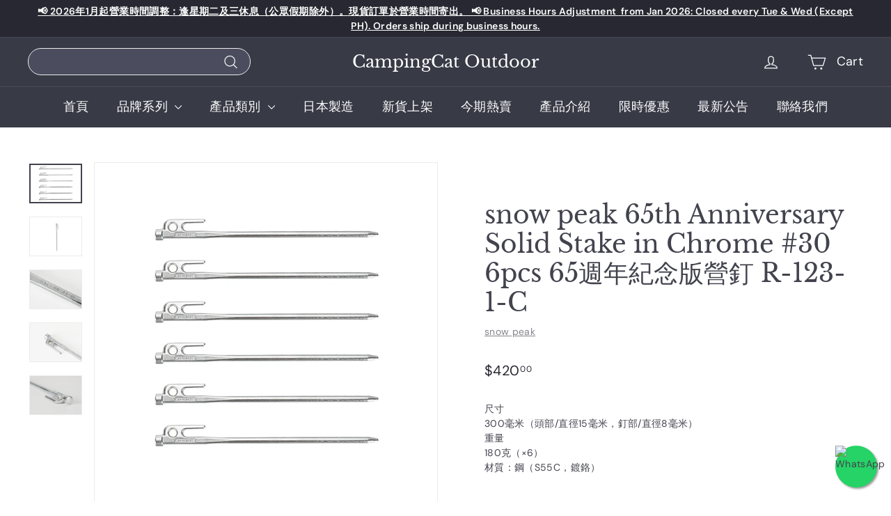

--- FILE ---
content_type: text/html; charset=utf-8
request_url: https://campingcatoutdoor.com/products/snow-peak-65th-anniversary-solid-stake-in-chrome-30-6pcs-r-123-1-c
body_size: 41827
content:
<!doctype html>
<html class="no-js" lang="zh-TW" dir="ltr">
<head>
  <meta name="google-site-verification" content="0Rc-UnIZqB7H3ACpBEwWJHw6ohQM8UarfLxohBIPS0M" />
  <meta charset="utf-8">
  <meta http-equiv="X-UA-Compatible" content="IE=edge,chrome=1">
  <meta name="viewport" content="width=device-width,initial-scale=1">
  <meta name="theme-color" content="#313652">
  <link rel="canonical" href="https://campingcatoutdoor.com/products/snow-peak-65th-anniversary-solid-stake-in-chrome-30-6pcs-r-123-1-c">
  <link rel="preload" as="script" href="//campingcatoutdoor.com/cdn/shop/t/7/assets/theme.js?v=45978310851119577341697343148">
  <link rel="preconnect" href="https://cdn.shopify.com" crossorigin>
  <link rel="preconnect" href="https://fonts.shopifycdn.com" crossorigin>
  <link rel="dns-prefetch" href="https://productreviews.shopifycdn.com">
  <link rel="dns-prefetch" href="https://ajax.googleapis.com">
  <link rel="dns-prefetch" href="https://maps.googleapis.com">
  <link rel="dns-prefetch" href="https://maps.gstatic.com"><link rel="shortcut icon" href="//campingcatoutdoor.com/cdn/shop/files/Camping_Cat_Logo_2_5299cdbe-bc31-40d6-94a3-877c4912d3f5_32x32.jpg?v=1702025687" type="image/png" /><title>snow peak 65th Anniversary Solid Stake in Chrome #30 6pcs 65週年紀念版營釘 R-
&ndash; CampingCat Outdoor
</title>
<meta name="description" content="尺寸300毫米（頭部/直徑15毫米，釘部/直徑8毫米）重量180克（×6）材質：鋼（S55C，鍍鉻）"><meta property="og:site_name" content="CampingCat Outdoor">
  <meta property="og:url" content="https://campingcatoutdoor.com/products/snow-peak-65th-anniversary-solid-stake-in-chrome-30-6pcs-r-123-1-c">
  <meta property="og:title" content="snow peak 65th Anniversary Solid Stake in Chrome #30 6pcs 65週年紀念版營釘 R-123-1-C">
  <meta property="og:type" content="product">
  <meta property="og:description" content="尺寸300毫米（頭部/直徑15毫米，釘部/直徑8毫米）重量180克（×6）材質：鋼（S55C，鍍鉻）"><meta property="og:image" content="http://campingcatoutdoor.com/cdn/shop/files/R-123-1-C_main_515Wx515H.jpg?v=1701006952">
    <meta property="og:image:secure_url" content="https://campingcatoutdoor.com/cdn/shop/files/R-123-1-C_main_515Wx515H.jpg?v=1701006952">
    <meta property="og:image:width" content="1000">
    <meta property="og:image:height" content="750"><meta name="twitter:site" content="@">
  <meta name="twitter:card" content="summary_large_image">
  <meta name="twitter:title" content="snow peak 65th Anniversary Solid Stake in Chrome #30 6pcs 65週年紀念版營釘 R-123-1-C">
  <meta name="twitter:description" content="尺寸300毫米（頭部/直徑15毫米，釘部/直徑8毫米）重量180克（×6）材質：鋼（S55C，鍍鉻）">
<link rel="stylesheet" href="//campingcatoutdoor.com/cdn/shop/t/7/assets/country-flags.css"><style data-shopify>@font-face {
  font-family: "Libre Baskerville";
  font-weight: 400;
  font-style: normal;
  font-display: swap;
  src: url("//campingcatoutdoor.com/cdn/fonts/libre_baskerville/librebaskerville_n4.2ec9ee517e3ce28d5f1e6c6e75efd8a97e59c189.woff2") format("woff2"),
       url("//campingcatoutdoor.com/cdn/fonts/libre_baskerville/librebaskerville_n4.323789551b85098885c8eccedfb1bd8f25f56007.woff") format("woff");
}

  @font-face {
  font-family: "DM Sans";
  font-weight: 400;
  font-style: normal;
  font-display: swap;
  src: url("//campingcatoutdoor.com/cdn/fonts/dm_sans/dmsans_n4.ec80bd4dd7e1a334c969c265873491ae56018d72.woff2") format("woff2"),
       url("//campingcatoutdoor.com/cdn/fonts/dm_sans/dmsans_n4.87bdd914d8a61247b911147ae68e754d695c58a6.woff") format("woff");
}


  @font-face {
  font-family: "DM Sans";
  font-weight: 600;
  font-style: normal;
  font-display: swap;
  src: url("//campingcatoutdoor.com/cdn/fonts/dm_sans/dmsans_n6.70a2453ea926d613c6a2f89af05180d14b3a7c96.woff2") format("woff2"),
       url("//campingcatoutdoor.com/cdn/fonts/dm_sans/dmsans_n6.355605667bef215872257574b57fc097044f7e20.woff") format("woff");
}

  @font-face {
  font-family: "DM Sans";
  font-weight: 400;
  font-style: italic;
  font-display: swap;
  src: url("//campingcatoutdoor.com/cdn/fonts/dm_sans/dmsans_i4.b8fe05e69ee95d5a53155c346957d8cbf5081c1a.woff2") format("woff2"),
       url("//campingcatoutdoor.com/cdn/fonts/dm_sans/dmsans_i4.403fe28ee2ea63e142575c0aa47684d65f8c23a0.woff") format("woff");
}

  @font-face {
  font-family: "DM Sans";
  font-weight: 600;
  font-style: italic;
  font-display: swap;
  src: url("//campingcatoutdoor.com/cdn/fonts/dm_sans/dmsans_i6.b7d5b35c5f29523529e1bf4a3d0de71a44a277b6.woff2") format("woff2"),
       url("//campingcatoutdoor.com/cdn/fonts/dm_sans/dmsans_i6.9b760cc5bdd17b4de2c70249ba49bd707f27a31b.woff") format("woff");
}

</style><link href="//campingcatoutdoor.com/cdn/shop/t/7/assets/theme.css?v=39374665975839069561737682065" rel="stylesheet" type="text/css" media="all" />
  <link href="//campingcatoutdoor.com/cdn/shop/t/7/assets/next.css?v=158866798463962457201697343148" rel="stylesheet" type="text/css" media="all" />
<style data-shopify>:root {
    --typeHeaderPrimary: "Libre Baskerville";
    --typeHeaderFallback: serif;
    --typeHeaderSize: 42px;
    --typeHeaderWeight: 400;
    --typeHeaderLineHeight: 1.2;
    --typeHeaderSpacing: 0.0em;

    --typeBasePrimary:"DM Sans";
    --typeBaseFallback:sans-serif;
    --typeBaseSize: 14px;
    --typeBaseWeight: 400;
    --typeBaseSpacing: 0.025em;
    --typeBaseLineHeight: 1.5;

    --colorSmallImageBg: #ffffff;
    --colorSmallImageBgDark: #f7f7f7;
    --colorLargeImageBg: #e7e7e7;
    --colorLargeImageBgLight: #ffffff;

    --iconWeight: 3px;
    --iconLinecaps: round;

    
      --buttonRadius: 3px;
      --btnPadding: 11px 25px;
    

    
      --roundness: 20px;
    

    
      --gridThickness: 0;
    

    --productTileMargin: 10%;
    --collectionTileMargin: 17%;

    --swatchSize: 40px;
  }

  @media screen and (max-width: 768px) {
    :root {
      --typeBaseSize: 12px;

      
        --roundness: 15px;
        --btnPadding: 9px 25px;
      
    }
  }</style><script>
    document.documentElement.className = document.documentElement.className.replace('no-js', 'js');

    window.theme = window.theme || {};
    theme.routes = {
      home: "/",
      collections: "/collections",
      cart: "/cart.js",
      cartPage: "/cart",
      cartAdd: "/cart/add.js",
      cartChange: "/cart/change.js",
      search: "/search",
      predictiveSearch: "/search/suggest"
    };

    theme.strings = {
      soldOut: "產品現時售罄，如需訂購請與我們聯絡！",
      unavailable: "",
      inStockLabel: "",
      oneStockLabel: "",
      otherStockLabel: "",
      willNotShipUntil: "",
      willBeInStockAfter: "",
      waitingForStock: "",
      savePrice: "折扣 [saved_amount]",
      cartEmpty: "Your cart is currently empty.",
      cartTermsConfirmation: "",
      searchCollections: "",
      searchPages: "",
      searchArticles: "",
      maxQuantity: ""
    };
    theme.settings = {
      cartType: "dropdown",
      isCustomerTemplate: false,
      moneyFormat: "${{amount}}",
      saveType: "percent",
      productImageSize: "square",
      productImageCover: true,
      predictiveSearch: true,
      predictiveSearchType: null,
      superScriptSetting: true,
      superScriptPrice: true,
      quickView: true,
      quickAdd: true,
      themeName: 'Expanse',
      themeVersion: "4.4.1"
    };
  </script>

  <script>window.performance && window.performance.mark && window.performance.mark('shopify.content_for_header.start');</script><meta id="shopify-digital-wallet" name="shopify-digital-wallet" content="/58937868440/digital_wallets/dialog">
<meta name="shopify-checkout-api-token" content="025981af930e02b15762bbda21a3dda1">
<link rel="alternate" hreflang="x-default" href="https://campingcatoutdoor.com/products/snow-peak-65th-anniversary-solid-stake-in-chrome-30-6pcs-r-123-1-c">
<link rel="alternate" hreflang="zh-Hant" href="https://campingcatoutdoor.com/products/snow-peak-65th-anniversary-solid-stake-in-chrome-30-6pcs-r-123-1-c">
<link rel="alternate" hreflang="en" href="https://campingcatoutdoor.com/en/products/snow-peak-65th-anniversary-solid-stake-in-chrome-30-6pcs-r-123-1-c">
<link rel="alternate" hreflang="zh-Hant-AC" href="https://campingcatoutdoor.com/products/snow-peak-65th-anniversary-solid-stake-in-chrome-30-6pcs-r-123-1-c">
<link rel="alternate" hreflang="zh-Hant-AD" href="https://campingcatoutdoor.com/products/snow-peak-65th-anniversary-solid-stake-in-chrome-30-6pcs-r-123-1-c">
<link rel="alternate" hreflang="zh-Hant-AE" href="https://campingcatoutdoor.com/products/snow-peak-65th-anniversary-solid-stake-in-chrome-30-6pcs-r-123-1-c">
<link rel="alternate" hreflang="zh-Hant-AF" href="https://campingcatoutdoor.com/products/snow-peak-65th-anniversary-solid-stake-in-chrome-30-6pcs-r-123-1-c">
<link rel="alternate" hreflang="zh-Hant-AG" href="https://campingcatoutdoor.com/products/snow-peak-65th-anniversary-solid-stake-in-chrome-30-6pcs-r-123-1-c">
<link rel="alternate" hreflang="zh-Hant-AI" href="https://campingcatoutdoor.com/products/snow-peak-65th-anniversary-solid-stake-in-chrome-30-6pcs-r-123-1-c">
<link rel="alternate" hreflang="zh-Hant-AL" href="https://campingcatoutdoor.com/products/snow-peak-65th-anniversary-solid-stake-in-chrome-30-6pcs-r-123-1-c">
<link rel="alternate" hreflang="zh-Hant-AM" href="https://campingcatoutdoor.com/products/snow-peak-65th-anniversary-solid-stake-in-chrome-30-6pcs-r-123-1-c">
<link rel="alternate" hreflang="zh-Hant-AO" href="https://campingcatoutdoor.com/products/snow-peak-65th-anniversary-solid-stake-in-chrome-30-6pcs-r-123-1-c">
<link rel="alternate" hreflang="zh-Hant-AR" href="https://campingcatoutdoor.com/products/snow-peak-65th-anniversary-solid-stake-in-chrome-30-6pcs-r-123-1-c">
<link rel="alternate" hreflang="zh-Hant-AT" href="https://campingcatoutdoor.com/products/snow-peak-65th-anniversary-solid-stake-in-chrome-30-6pcs-r-123-1-c">
<link rel="alternate" hreflang="zh-Hant-AU" href="https://campingcatoutdoor.com/products/snow-peak-65th-anniversary-solid-stake-in-chrome-30-6pcs-r-123-1-c">
<link rel="alternate" hreflang="zh-Hant-AW" href="https://campingcatoutdoor.com/products/snow-peak-65th-anniversary-solid-stake-in-chrome-30-6pcs-r-123-1-c">
<link rel="alternate" hreflang="zh-Hant-AX" href="https://campingcatoutdoor.com/products/snow-peak-65th-anniversary-solid-stake-in-chrome-30-6pcs-r-123-1-c">
<link rel="alternate" hreflang="zh-Hant-AZ" href="https://campingcatoutdoor.com/products/snow-peak-65th-anniversary-solid-stake-in-chrome-30-6pcs-r-123-1-c">
<link rel="alternate" hreflang="zh-Hant-BA" href="https://campingcatoutdoor.com/products/snow-peak-65th-anniversary-solid-stake-in-chrome-30-6pcs-r-123-1-c">
<link rel="alternate" hreflang="zh-Hant-BB" href="https://campingcatoutdoor.com/products/snow-peak-65th-anniversary-solid-stake-in-chrome-30-6pcs-r-123-1-c">
<link rel="alternate" hreflang="zh-Hant-BD" href="https://campingcatoutdoor.com/products/snow-peak-65th-anniversary-solid-stake-in-chrome-30-6pcs-r-123-1-c">
<link rel="alternate" hreflang="zh-Hant-BE" href="https://campingcatoutdoor.com/products/snow-peak-65th-anniversary-solid-stake-in-chrome-30-6pcs-r-123-1-c">
<link rel="alternate" hreflang="zh-Hant-BF" href="https://campingcatoutdoor.com/products/snow-peak-65th-anniversary-solid-stake-in-chrome-30-6pcs-r-123-1-c">
<link rel="alternate" hreflang="zh-Hant-BG" href="https://campingcatoutdoor.com/products/snow-peak-65th-anniversary-solid-stake-in-chrome-30-6pcs-r-123-1-c">
<link rel="alternate" hreflang="zh-Hant-BH" href="https://campingcatoutdoor.com/products/snow-peak-65th-anniversary-solid-stake-in-chrome-30-6pcs-r-123-1-c">
<link rel="alternate" hreflang="zh-Hant-BI" href="https://campingcatoutdoor.com/products/snow-peak-65th-anniversary-solid-stake-in-chrome-30-6pcs-r-123-1-c">
<link rel="alternate" hreflang="zh-Hant-BJ" href="https://campingcatoutdoor.com/products/snow-peak-65th-anniversary-solid-stake-in-chrome-30-6pcs-r-123-1-c">
<link rel="alternate" hreflang="zh-Hant-BL" href="https://campingcatoutdoor.com/products/snow-peak-65th-anniversary-solid-stake-in-chrome-30-6pcs-r-123-1-c">
<link rel="alternate" hreflang="zh-Hant-BM" href="https://campingcatoutdoor.com/products/snow-peak-65th-anniversary-solid-stake-in-chrome-30-6pcs-r-123-1-c">
<link rel="alternate" hreflang="zh-Hant-BN" href="https://campingcatoutdoor.com/products/snow-peak-65th-anniversary-solid-stake-in-chrome-30-6pcs-r-123-1-c">
<link rel="alternate" hreflang="zh-Hant-BO" href="https://campingcatoutdoor.com/products/snow-peak-65th-anniversary-solid-stake-in-chrome-30-6pcs-r-123-1-c">
<link rel="alternate" hreflang="zh-Hant-BQ" href="https://campingcatoutdoor.com/products/snow-peak-65th-anniversary-solid-stake-in-chrome-30-6pcs-r-123-1-c">
<link rel="alternate" hreflang="zh-Hant-BR" href="https://campingcatoutdoor.com/products/snow-peak-65th-anniversary-solid-stake-in-chrome-30-6pcs-r-123-1-c">
<link rel="alternate" hreflang="zh-Hant-BS" href="https://campingcatoutdoor.com/products/snow-peak-65th-anniversary-solid-stake-in-chrome-30-6pcs-r-123-1-c">
<link rel="alternate" hreflang="zh-Hant-BT" href="https://campingcatoutdoor.com/products/snow-peak-65th-anniversary-solid-stake-in-chrome-30-6pcs-r-123-1-c">
<link rel="alternate" hreflang="zh-Hant-BW" href="https://campingcatoutdoor.com/products/snow-peak-65th-anniversary-solid-stake-in-chrome-30-6pcs-r-123-1-c">
<link rel="alternate" hreflang="zh-Hant-BY" href="https://campingcatoutdoor.com/products/snow-peak-65th-anniversary-solid-stake-in-chrome-30-6pcs-r-123-1-c">
<link rel="alternate" hreflang="zh-Hant-BZ" href="https://campingcatoutdoor.com/products/snow-peak-65th-anniversary-solid-stake-in-chrome-30-6pcs-r-123-1-c">
<link rel="alternate" hreflang="zh-Hant-CA" href="https://campingcatoutdoor.com/products/snow-peak-65th-anniversary-solid-stake-in-chrome-30-6pcs-r-123-1-c">
<link rel="alternate" hreflang="zh-Hant-CC" href="https://campingcatoutdoor.com/products/snow-peak-65th-anniversary-solid-stake-in-chrome-30-6pcs-r-123-1-c">
<link rel="alternate" hreflang="zh-Hant-CD" href="https://campingcatoutdoor.com/products/snow-peak-65th-anniversary-solid-stake-in-chrome-30-6pcs-r-123-1-c">
<link rel="alternate" hreflang="zh-Hant-CF" href="https://campingcatoutdoor.com/products/snow-peak-65th-anniversary-solid-stake-in-chrome-30-6pcs-r-123-1-c">
<link rel="alternate" hreflang="zh-Hant-CG" href="https://campingcatoutdoor.com/products/snow-peak-65th-anniversary-solid-stake-in-chrome-30-6pcs-r-123-1-c">
<link rel="alternate" hreflang="zh-Hant-CH" href="https://campingcatoutdoor.com/products/snow-peak-65th-anniversary-solid-stake-in-chrome-30-6pcs-r-123-1-c">
<link rel="alternate" hreflang="zh-Hant-CI" href="https://campingcatoutdoor.com/products/snow-peak-65th-anniversary-solid-stake-in-chrome-30-6pcs-r-123-1-c">
<link rel="alternate" hreflang="zh-Hant-CK" href="https://campingcatoutdoor.com/products/snow-peak-65th-anniversary-solid-stake-in-chrome-30-6pcs-r-123-1-c">
<link rel="alternate" hreflang="zh-Hant-CL" href="https://campingcatoutdoor.com/products/snow-peak-65th-anniversary-solid-stake-in-chrome-30-6pcs-r-123-1-c">
<link rel="alternate" hreflang="zh-Hant-CM" href="https://campingcatoutdoor.com/products/snow-peak-65th-anniversary-solid-stake-in-chrome-30-6pcs-r-123-1-c">
<link rel="alternate" hreflang="zh-Hant-CN" href="https://campingcatoutdoor.com/products/snow-peak-65th-anniversary-solid-stake-in-chrome-30-6pcs-r-123-1-c">
<link rel="alternate" hreflang="zh-Hant-CO" href="https://campingcatoutdoor.com/products/snow-peak-65th-anniversary-solid-stake-in-chrome-30-6pcs-r-123-1-c">
<link rel="alternate" hreflang="zh-Hant-CR" href="https://campingcatoutdoor.com/products/snow-peak-65th-anniversary-solid-stake-in-chrome-30-6pcs-r-123-1-c">
<link rel="alternate" hreflang="zh-Hant-CV" href="https://campingcatoutdoor.com/products/snow-peak-65th-anniversary-solid-stake-in-chrome-30-6pcs-r-123-1-c">
<link rel="alternate" hreflang="zh-Hant-CW" href="https://campingcatoutdoor.com/products/snow-peak-65th-anniversary-solid-stake-in-chrome-30-6pcs-r-123-1-c">
<link rel="alternate" hreflang="zh-Hant-CX" href="https://campingcatoutdoor.com/products/snow-peak-65th-anniversary-solid-stake-in-chrome-30-6pcs-r-123-1-c">
<link rel="alternate" hreflang="zh-Hant-CY" href="https://campingcatoutdoor.com/products/snow-peak-65th-anniversary-solid-stake-in-chrome-30-6pcs-r-123-1-c">
<link rel="alternate" hreflang="zh-Hant-CZ" href="https://campingcatoutdoor.com/products/snow-peak-65th-anniversary-solid-stake-in-chrome-30-6pcs-r-123-1-c">
<link rel="alternate" hreflang="zh-Hant-DE" href="https://campingcatoutdoor.com/products/snow-peak-65th-anniversary-solid-stake-in-chrome-30-6pcs-r-123-1-c">
<link rel="alternate" hreflang="zh-Hant-DJ" href="https://campingcatoutdoor.com/products/snow-peak-65th-anniversary-solid-stake-in-chrome-30-6pcs-r-123-1-c">
<link rel="alternate" hreflang="zh-Hant-DK" href="https://campingcatoutdoor.com/products/snow-peak-65th-anniversary-solid-stake-in-chrome-30-6pcs-r-123-1-c">
<link rel="alternate" hreflang="zh-Hant-DM" href="https://campingcatoutdoor.com/products/snow-peak-65th-anniversary-solid-stake-in-chrome-30-6pcs-r-123-1-c">
<link rel="alternate" hreflang="zh-Hant-DO" href="https://campingcatoutdoor.com/products/snow-peak-65th-anniversary-solid-stake-in-chrome-30-6pcs-r-123-1-c">
<link rel="alternate" hreflang="zh-Hant-DZ" href="https://campingcatoutdoor.com/products/snow-peak-65th-anniversary-solid-stake-in-chrome-30-6pcs-r-123-1-c">
<link rel="alternate" hreflang="zh-Hant-EC" href="https://campingcatoutdoor.com/products/snow-peak-65th-anniversary-solid-stake-in-chrome-30-6pcs-r-123-1-c">
<link rel="alternate" hreflang="zh-Hant-EE" href="https://campingcatoutdoor.com/products/snow-peak-65th-anniversary-solid-stake-in-chrome-30-6pcs-r-123-1-c">
<link rel="alternate" hreflang="zh-Hant-EG" href="https://campingcatoutdoor.com/products/snow-peak-65th-anniversary-solid-stake-in-chrome-30-6pcs-r-123-1-c">
<link rel="alternate" hreflang="zh-Hant-EH" href="https://campingcatoutdoor.com/products/snow-peak-65th-anniversary-solid-stake-in-chrome-30-6pcs-r-123-1-c">
<link rel="alternate" hreflang="zh-Hant-ER" href="https://campingcatoutdoor.com/products/snow-peak-65th-anniversary-solid-stake-in-chrome-30-6pcs-r-123-1-c">
<link rel="alternate" hreflang="zh-Hant-ES" href="https://campingcatoutdoor.com/products/snow-peak-65th-anniversary-solid-stake-in-chrome-30-6pcs-r-123-1-c">
<link rel="alternate" hreflang="zh-Hant-ET" href="https://campingcatoutdoor.com/products/snow-peak-65th-anniversary-solid-stake-in-chrome-30-6pcs-r-123-1-c">
<link rel="alternate" hreflang="zh-Hant-FI" href="https://campingcatoutdoor.com/products/snow-peak-65th-anniversary-solid-stake-in-chrome-30-6pcs-r-123-1-c">
<link rel="alternate" hreflang="zh-Hant-FJ" href="https://campingcatoutdoor.com/products/snow-peak-65th-anniversary-solid-stake-in-chrome-30-6pcs-r-123-1-c">
<link rel="alternate" hreflang="zh-Hant-FK" href="https://campingcatoutdoor.com/products/snow-peak-65th-anniversary-solid-stake-in-chrome-30-6pcs-r-123-1-c">
<link rel="alternate" hreflang="zh-Hant-FO" href="https://campingcatoutdoor.com/products/snow-peak-65th-anniversary-solid-stake-in-chrome-30-6pcs-r-123-1-c">
<link rel="alternate" hreflang="zh-Hant-FR" href="https://campingcatoutdoor.com/products/snow-peak-65th-anniversary-solid-stake-in-chrome-30-6pcs-r-123-1-c">
<link rel="alternate" hreflang="zh-Hant-GA" href="https://campingcatoutdoor.com/products/snow-peak-65th-anniversary-solid-stake-in-chrome-30-6pcs-r-123-1-c">
<link rel="alternate" hreflang="zh-Hant-GB" href="https://campingcatoutdoor.com/products/snow-peak-65th-anniversary-solid-stake-in-chrome-30-6pcs-r-123-1-c">
<link rel="alternate" hreflang="zh-Hant-GD" href="https://campingcatoutdoor.com/products/snow-peak-65th-anniversary-solid-stake-in-chrome-30-6pcs-r-123-1-c">
<link rel="alternate" hreflang="zh-Hant-GE" href="https://campingcatoutdoor.com/products/snow-peak-65th-anniversary-solid-stake-in-chrome-30-6pcs-r-123-1-c">
<link rel="alternate" hreflang="zh-Hant-GF" href="https://campingcatoutdoor.com/products/snow-peak-65th-anniversary-solid-stake-in-chrome-30-6pcs-r-123-1-c">
<link rel="alternate" hreflang="zh-Hant-GG" href="https://campingcatoutdoor.com/products/snow-peak-65th-anniversary-solid-stake-in-chrome-30-6pcs-r-123-1-c">
<link rel="alternate" hreflang="zh-Hant-GH" href="https://campingcatoutdoor.com/products/snow-peak-65th-anniversary-solid-stake-in-chrome-30-6pcs-r-123-1-c">
<link rel="alternate" hreflang="zh-Hant-GI" href="https://campingcatoutdoor.com/products/snow-peak-65th-anniversary-solid-stake-in-chrome-30-6pcs-r-123-1-c">
<link rel="alternate" hreflang="zh-Hant-GL" href="https://campingcatoutdoor.com/products/snow-peak-65th-anniversary-solid-stake-in-chrome-30-6pcs-r-123-1-c">
<link rel="alternate" hreflang="zh-Hant-GM" href="https://campingcatoutdoor.com/products/snow-peak-65th-anniversary-solid-stake-in-chrome-30-6pcs-r-123-1-c">
<link rel="alternate" hreflang="zh-Hant-GN" href="https://campingcatoutdoor.com/products/snow-peak-65th-anniversary-solid-stake-in-chrome-30-6pcs-r-123-1-c">
<link rel="alternate" hreflang="zh-Hant-GP" href="https://campingcatoutdoor.com/products/snow-peak-65th-anniversary-solid-stake-in-chrome-30-6pcs-r-123-1-c">
<link rel="alternate" hreflang="zh-Hant-GQ" href="https://campingcatoutdoor.com/products/snow-peak-65th-anniversary-solid-stake-in-chrome-30-6pcs-r-123-1-c">
<link rel="alternate" hreflang="zh-Hant-GR" href="https://campingcatoutdoor.com/products/snow-peak-65th-anniversary-solid-stake-in-chrome-30-6pcs-r-123-1-c">
<link rel="alternate" hreflang="zh-Hant-GS" href="https://campingcatoutdoor.com/products/snow-peak-65th-anniversary-solid-stake-in-chrome-30-6pcs-r-123-1-c">
<link rel="alternate" hreflang="zh-Hant-GT" href="https://campingcatoutdoor.com/products/snow-peak-65th-anniversary-solid-stake-in-chrome-30-6pcs-r-123-1-c">
<link rel="alternate" hreflang="zh-Hant-GW" href="https://campingcatoutdoor.com/products/snow-peak-65th-anniversary-solid-stake-in-chrome-30-6pcs-r-123-1-c">
<link rel="alternate" hreflang="zh-Hant-GY" href="https://campingcatoutdoor.com/products/snow-peak-65th-anniversary-solid-stake-in-chrome-30-6pcs-r-123-1-c">
<link rel="alternate" hreflang="zh-Hant-HK" href="https://campingcatoutdoor.com/products/snow-peak-65th-anniversary-solid-stake-in-chrome-30-6pcs-r-123-1-c">
<link rel="alternate" hreflang="zh-Hant-HN" href="https://campingcatoutdoor.com/products/snow-peak-65th-anniversary-solid-stake-in-chrome-30-6pcs-r-123-1-c">
<link rel="alternate" hreflang="zh-Hant-HR" href="https://campingcatoutdoor.com/products/snow-peak-65th-anniversary-solid-stake-in-chrome-30-6pcs-r-123-1-c">
<link rel="alternate" hreflang="zh-Hant-HT" href="https://campingcatoutdoor.com/products/snow-peak-65th-anniversary-solid-stake-in-chrome-30-6pcs-r-123-1-c">
<link rel="alternate" hreflang="zh-Hant-HU" href="https://campingcatoutdoor.com/products/snow-peak-65th-anniversary-solid-stake-in-chrome-30-6pcs-r-123-1-c">
<link rel="alternate" hreflang="zh-Hant-ID" href="https://campingcatoutdoor.com/products/snow-peak-65th-anniversary-solid-stake-in-chrome-30-6pcs-r-123-1-c">
<link rel="alternate" hreflang="zh-Hant-IE" href="https://campingcatoutdoor.com/products/snow-peak-65th-anniversary-solid-stake-in-chrome-30-6pcs-r-123-1-c">
<link rel="alternate" hreflang="zh-Hant-IL" href="https://campingcatoutdoor.com/products/snow-peak-65th-anniversary-solid-stake-in-chrome-30-6pcs-r-123-1-c">
<link rel="alternate" hreflang="zh-Hant-IM" href="https://campingcatoutdoor.com/products/snow-peak-65th-anniversary-solid-stake-in-chrome-30-6pcs-r-123-1-c">
<link rel="alternate" hreflang="zh-Hant-IN" href="https://campingcatoutdoor.com/products/snow-peak-65th-anniversary-solid-stake-in-chrome-30-6pcs-r-123-1-c">
<link rel="alternate" hreflang="zh-Hant-IO" href="https://campingcatoutdoor.com/products/snow-peak-65th-anniversary-solid-stake-in-chrome-30-6pcs-r-123-1-c">
<link rel="alternate" hreflang="zh-Hant-IQ" href="https://campingcatoutdoor.com/products/snow-peak-65th-anniversary-solid-stake-in-chrome-30-6pcs-r-123-1-c">
<link rel="alternate" hreflang="zh-Hant-IS" href="https://campingcatoutdoor.com/products/snow-peak-65th-anniversary-solid-stake-in-chrome-30-6pcs-r-123-1-c">
<link rel="alternate" hreflang="zh-Hant-IT" href="https://campingcatoutdoor.com/products/snow-peak-65th-anniversary-solid-stake-in-chrome-30-6pcs-r-123-1-c">
<link rel="alternate" hreflang="zh-Hant-JE" href="https://campingcatoutdoor.com/products/snow-peak-65th-anniversary-solid-stake-in-chrome-30-6pcs-r-123-1-c">
<link rel="alternate" hreflang="zh-Hant-JM" href="https://campingcatoutdoor.com/products/snow-peak-65th-anniversary-solid-stake-in-chrome-30-6pcs-r-123-1-c">
<link rel="alternate" hreflang="zh-Hant-JO" href="https://campingcatoutdoor.com/products/snow-peak-65th-anniversary-solid-stake-in-chrome-30-6pcs-r-123-1-c">
<link rel="alternate" hreflang="zh-Hant-JP" href="https://campingcatoutdoor.com/products/snow-peak-65th-anniversary-solid-stake-in-chrome-30-6pcs-r-123-1-c">
<link rel="alternate" hreflang="zh-Hant-KE" href="https://campingcatoutdoor.com/products/snow-peak-65th-anniversary-solid-stake-in-chrome-30-6pcs-r-123-1-c">
<link rel="alternate" hreflang="zh-Hant-KG" href="https://campingcatoutdoor.com/products/snow-peak-65th-anniversary-solid-stake-in-chrome-30-6pcs-r-123-1-c">
<link rel="alternate" hreflang="zh-Hant-KH" href="https://campingcatoutdoor.com/products/snow-peak-65th-anniversary-solid-stake-in-chrome-30-6pcs-r-123-1-c">
<link rel="alternate" hreflang="zh-Hant-KI" href="https://campingcatoutdoor.com/products/snow-peak-65th-anniversary-solid-stake-in-chrome-30-6pcs-r-123-1-c">
<link rel="alternate" hreflang="zh-Hant-KM" href="https://campingcatoutdoor.com/products/snow-peak-65th-anniversary-solid-stake-in-chrome-30-6pcs-r-123-1-c">
<link rel="alternate" hreflang="zh-Hant-KN" href="https://campingcatoutdoor.com/products/snow-peak-65th-anniversary-solid-stake-in-chrome-30-6pcs-r-123-1-c">
<link rel="alternate" hreflang="zh-Hant-KR" href="https://campingcatoutdoor.com/products/snow-peak-65th-anniversary-solid-stake-in-chrome-30-6pcs-r-123-1-c">
<link rel="alternate" hreflang="zh-Hant-KW" href="https://campingcatoutdoor.com/products/snow-peak-65th-anniversary-solid-stake-in-chrome-30-6pcs-r-123-1-c">
<link rel="alternate" hreflang="zh-Hant-KY" href="https://campingcatoutdoor.com/products/snow-peak-65th-anniversary-solid-stake-in-chrome-30-6pcs-r-123-1-c">
<link rel="alternate" hreflang="zh-Hant-KZ" href="https://campingcatoutdoor.com/products/snow-peak-65th-anniversary-solid-stake-in-chrome-30-6pcs-r-123-1-c">
<link rel="alternate" hreflang="zh-Hant-LA" href="https://campingcatoutdoor.com/products/snow-peak-65th-anniversary-solid-stake-in-chrome-30-6pcs-r-123-1-c">
<link rel="alternate" hreflang="zh-Hant-LB" href="https://campingcatoutdoor.com/products/snow-peak-65th-anniversary-solid-stake-in-chrome-30-6pcs-r-123-1-c">
<link rel="alternate" hreflang="zh-Hant-LC" href="https://campingcatoutdoor.com/products/snow-peak-65th-anniversary-solid-stake-in-chrome-30-6pcs-r-123-1-c">
<link rel="alternate" hreflang="zh-Hant-LI" href="https://campingcatoutdoor.com/products/snow-peak-65th-anniversary-solid-stake-in-chrome-30-6pcs-r-123-1-c">
<link rel="alternate" hreflang="zh-Hant-LK" href="https://campingcatoutdoor.com/products/snow-peak-65th-anniversary-solid-stake-in-chrome-30-6pcs-r-123-1-c">
<link rel="alternate" hreflang="zh-Hant-LR" href="https://campingcatoutdoor.com/products/snow-peak-65th-anniversary-solid-stake-in-chrome-30-6pcs-r-123-1-c">
<link rel="alternate" hreflang="zh-Hant-LS" href="https://campingcatoutdoor.com/products/snow-peak-65th-anniversary-solid-stake-in-chrome-30-6pcs-r-123-1-c">
<link rel="alternate" hreflang="zh-Hant-LT" href="https://campingcatoutdoor.com/products/snow-peak-65th-anniversary-solid-stake-in-chrome-30-6pcs-r-123-1-c">
<link rel="alternate" hreflang="zh-Hant-LU" href="https://campingcatoutdoor.com/products/snow-peak-65th-anniversary-solid-stake-in-chrome-30-6pcs-r-123-1-c">
<link rel="alternate" hreflang="zh-Hant-LV" href="https://campingcatoutdoor.com/products/snow-peak-65th-anniversary-solid-stake-in-chrome-30-6pcs-r-123-1-c">
<link rel="alternate" hreflang="zh-Hant-LY" href="https://campingcatoutdoor.com/products/snow-peak-65th-anniversary-solid-stake-in-chrome-30-6pcs-r-123-1-c">
<link rel="alternate" hreflang="zh-Hant-MA" href="https://campingcatoutdoor.com/products/snow-peak-65th-anniversary-solid-stake-in-chrome-30-6pcs-r-123-1-c">
<link rel="alternate" hreflang="zh-Hant-MC" href="https://campingcatoutdoor.com/products/snow-peak-65th-anniversary-solid-stake-in-chrome-30-6pcs-r-123-1-c">
<link rel="alternate" hreflang="zh-Hant-MD" href="https://campingcatoutdoor.com/products/snow-peak-65th-anniversary-solid-stake-in-chrome-30-6pcs-r-123-1-c">
<link rel="alternate" hreflang="zh-Hant-ME" href="https://campingcatoutdoor.com/products/snow-peak-65th-anniversary-solid-stake-in-chrome-30-6pcs-r-123-1-c">
<link rel="alternate" hreflang="zh-Hant-MF" href="https://campingcatoutdoor.com/products/snow-peak-65th-anniversary-solid-stake-in-chrome-30-6pcs-r-123-1-c">
<link rel="alternate" hreflang="zh-Hant-MG" href="https://campingcatoutdoor.com/products/snow-peak-65th-anniversary-solid-stake-in-chrome-30-6pcs-r-123-1-c">
<link rel="alternate" hreflang="zh-Hant-MK" href="https://campingcatoutdoor.com/products/snow-peak-65th-anniversary-solid-stake-in-chrome-30-6pcs-r-123-1-c">
<link rel="alternate" hreflang="zh-Hant-ML" href="https://campingcatoutdoor.com/products/snow-peak-65th-anniversary-solid-stake-in-chrome-30-6pcs-r-123-1-c">
<link rel="alternate" hreflang="zh-Hant-MM" href="https://campingcatoutdoor.com/products/snow-peak-65th-anniversary-solid-stake-in-chrome-30-6pcs-r-123-1-c">
<link rel="alternate" hreflang="zh-Hant-MN" href="https://campingcatoutdoor.com/products/snow-peak-65th-anniversary-solid-stake-in-chrome-30-6pcs-r-123-1-c">
<link rel="alternate" hreflang="zh-Hant-MO" href="https://campingcatoutdoor.com/products/snow-peak-65th-anniversary-solid-stake-in-chrome-30-6pcs-r-123-1-c">
<link rel="alternate" hreflang="zh-Hant-MQ" href="https://campingcatoutdoor.com/products/snow-peak-65th-anniversary-solid-stake-in-chrome-30-6pcs-r-123-1-c">
<link rel="alternate" hreflang="zh-Hant-MR" href="https://campingcatoutdoor.com/products/snow-peak-65th-anniversary-solid-stake-in-chrome-30-6pcs-r-123-1-c">
<link rel="alternate" hreflang="zh-Hant-MS" href="https://campingcatoutdoor.com/products/snow-peak-65th-anniversary-solid-stake-in-chrome-30-6pcs-r-123-1-c">
<link rel="alternate" hreflang="zh-Hant-MT" href="https://campingcatoutdoor.com/products/snow-peak-65th-anniversary-solid-stake-in-chrome-30-6pcs-r-123-1-c">
<link rel="alternate" hreflang="zh-Hant-MU" href="https://campingcatoutdoor.com/products/snow-peak-65th-anniversary-solid-stake-in-chrome-30-6pcs-r-123-1-c">
<link rel="alternate" hreflang="zh-Hant-MV" href="https://campingcatoutdoor.com/products/snow-peak-65th-anniversary-solid-stake-in-chrome-30-6pcs-r-123-1-c">
<link rel="alternate" hreflang="zh-Hant-MW" href="https://campingcatoutdoor.com/products/snow-peak-65th-anniversary-solid-stake-in-chrome-30-6pcs-r-123-1-c">
<link rel="alternate" hreflang="zh-Hant-MX" href="https://campingcatoutdoor.com/products/snow-peak-65th-anniversary-solid-stake-in-chrome-30-6pcs-r-123-1-c">
<link rel="alternate" hreflang="zh-Hant-MY" href="https://campingcatoutdoor.com/products/snow-peak-65th-anniversary-solid-stake-in-chrome-30-6pcs-r-123-1-c">
<link rel="alternate" hreflang="zh-Hant-MZ" href="https://campingcatoutdoor.com/products/snow-peak-65th-anniversary-solid-stake-in-chrome-30-6pcs-r-123-1-c">
<link rel="alternate" hreflang="zh-Hant-NA" href="https://campingcatoutdoor.com/products/snow-peak-65th-anniversary-solid-stake-in-chrome-30-6pcs-r-123-1-c">
<link rel="alternate" hreflang="zh-Hant-NC" href="https://campingcatoutdoor.com/products/snow-peak-65th-anniversary-solid-stake-in-chrome-30-6pcs-r-123-1-c">
<link rel="alternate" hreflang="zh-Hant-NE" href="https://campingcatoutdoor.com/products/snow-peak-65th-anniversary-solid-stake-in-chrome-30-6pcs-r-123-1-c">
<link rel="alternate" hreflang="zh-Hant-NF" href="https://campingcatoutdoor.com/products/snow-peak-65th-anniversary-solid-stake-in-chrome-30-6pcs-r-123-1-c">
<link rel="alternate" hreflang="zh-Hant-NG" href="https://campingcatoutdoor.com/products/snow-peak-65th-anniversary-solid-stake-in-chrome-30-6pcs-r-123-1-c">
<link rel="alternate" hreflang="zh-Hant-NI" href="https://campingcatoutdoor.com/products/snow-peak-65th-anniversary-solid-stake-in-chrome-30-6pcs-r-123-1-c">
<link rel="alternate" hreflang="zh-Hant-NL" href="https://campingcatoutdoor.com/products/snow-peak-65th-anniversary-solid-stake-in-chrome-30-6pcs-r-123-1-c">
<link rel="alternate" hreflang="zh-Hant-NO" href="https://campingcatoutdoor.com/products/snow-peak-65th-anniversary-solid-stake-in-chrome-30-6pcs-r-123-1-c">
<link rel="alternate" hreflang="zh-Hant-NP" href="https://campingcatoutdoor.com/products/snow-peak-65th-anniversary-solid-stake-in-chrome-30-6pcs-r-123-1-c">
<link rel="alternate" hreflang="zh-Hant-NR" href="https://campingcatoutdoor.com/products/snow-peak-65th-anniversary-solid-stake-in-chrome-30-6pcs-r-123-1-c">
<link rel="alternate" hreflang="zh-Hant-NU" href="https://campingcatoutdoor.com/products/snow-peak-65th-anniversary-solid-stake-in-chrome-30-6pcs-r-123-1-c">
<link rel="alternate" hreflang="zh-Hant-NZ" href="https://campingcatoutdoor.com/products/snow-peak-65th-anniversary-solid-stake-in-chrome-30-6pcs-r-123-1-c">
<link rel="alternate" hreflang="zh-Hant-OM" href="https://campingcatoutdoor.com/products/snow-peak-65th-anniversary-solid-stake-in-chrome-30-6pcs-r-123-1-c">
<link rel="alternate" hreflang="zh-Hant-PA" href="https://campingcatoutdoor.com/products/snow-peak-65th-anniversary-solid-stake-in-chrome-30-6pcs-r-123-1-c">
<link rel="alternate" hreflang="zh-Hant-PE" href="https://campingcatoutdoor.com/products/snow-peak-65th-anniversary-solid-stake-in-chrome-30-6pcs-r-123-1-c">
<link rel="alternate" hreflang="zh-Hant-PF" href="https://campingcatoutdoor.com/products/snow-peak-65th-anniversary-solid-stake-in-chrome-30-6pcs-r-123-1-c">
<link rel="alternate" hreflang="zh-Hant-PG" href="https://campingcatoutdoor.com/products/snow-peak-65th-anniversary-solid-stake-in-chrome-30-6pcs-r-123-1-c">
<link rel="alternate" hreflang="zh-Hant-PH" href="https://campingcatoutdoor.com/products/snow-peak-65th-anniversary-solid-stake-in-chrome-30-6pcs-r-123-1-c">
<link rel="alternate" hreflang="zh-Hant-PK" href="https://campingcatoutdoor.com/products/snow-peak-65th-anniversary-solid-stake-in-chrome-30-6pcs-r-123-1-c">
<link rel="alternate" hreflang="zh-Hant-PL" href="https://campingcatoutdoor.com/products/snow-peak-65th-anniversary-solid-stake-in-chrome-30-6pcs-r-123-1-c">
<link rel="alternate" hreflang="zh-Hant-PM" href="https://campingcatoutdoor.com/products/snow-peak-65th-anniversary-solid-stake-in-chrome-30-6pcs-r-123-1-c">
<link rel="alternate" hreflang="zh-Hant-PN" href="https://campingcatoutdoor.com/products/snow-peak-65th-anniversary-solid-stake-in-chrome-30-6pcs-r-123-1-c">
<link rel="alternate" hreflang="zh-Hant-PS" href="https://campingcatoutdoor.com/products/snow-peak-65th-anniversary-solid-stake-in-chrome-30-6pcs-r-123-1-c">
<link rel="alternate" hreflang="zh-Hant-PT" href="https://campingcatoutdoor.com/products/snow-peak-65th-anniversary-solid-stake-in-chrome-30-6pcs-r-123-1-c">
<link rel="alternate" hreflang="zh-Hant-PY" href="https://campingcatoutdoor.com/products/snow-peak-65th-anniversary-solid-stake-in-chrome-30-6pcs-r-123-1-c">
<link rel="alternate" hreflang="zh-Hant-QA" href="https://campingcatoutdoor.com/products/snow-peak-65th-anniversary-solid-stake-in-chrome-30-6pcs-r-123-1-c">
<link rel="alternate" hreflang="zh-Hant-RE" href="https://campingcatoutdoor.com/products/snow-peak-65th-anniversary-solid-stake-in-chrome-30-6pcs-r-123-1-c">
<link rel="alternate" hreflang="zh-Hant-RO" href="https://campingcatoutdoor.com/products/snow-peak-65th-anniversary-solid-stake-in-chrome-30-6pcs-r-123-1-c">
<link rel="alternate" hreflang="zh-Hant-RS" href="https://campingcatoutdoor.com/products/snow-peak-65th-anniversary-solid-stake-in-chrome-30-6pcs-r-123-1-c">
<link rel="alternate" hreflang="zh-Hant-RU" href="https://campingcatoutdoor.com/products/snow-peak-65th-anniversary-solid-stake-in-chrome-30-6pcs-r-123-1-c">
<link rel="alternate" hreflang="zh-Hant-RW" href="https://campingcatoutdoor.com/products/snow-peak-65th-anniversary-solid-stake-in-chrome-30-6pcs-r-123-1-c">
<link rel="alternate" hreflang="zh-Hant-SA" href="https://campingcatoutdoor.com/products/snow-peak-65th-anniversary-solid-stake-in-chrome-30-6pcs-r-123-1-c">
<link rel="alternate" hreflang="zh-Hant-SB" href="https://campingcatoutdoor.com/products/snow-peak-65th-anniversary-solid-stake-in-chrome-30-6pcs-r-123-1-c">
<link rel="alternate" hreflang="zh-Hant-SC" href="https://campingcatoutdoor.com/products/snow-peak-65th-anniversary-solid-stake-in-chrome-30-6pcs-r-123-1-c">
<link rel="alternate" hreflang="zh-Hant-SD" href="https://campingcatoutdoor.com/products/snow-peak-65th-anniversary-solid-stake-in-chrome-30-6pcs-r-123-1-c">
<link rel="alternate" hreflang="zh-Hant-SE" href="https://campingcatoutdoor.com/products/snow-peak-65th-anniversary-solid-stake-in-chrome-30-6pcs-r-123-1-c">
<link rel="alternate" hreflang="zh-Hant-SG" href="https://campingcatoutdoor.com/products/snow-peak-65th-anniversary-solid-stake-in-chrome-30-6pcs-r-123-1-c">
<link rel="alternate" hreflang="zh-Hant-SH" href="https://campingcatoutdoor.com/products/snow-peak-65th-anniversary-solid-stake-in-chrome-30-6pcs-r-123-1-c">
<link rel="alternate" hreflang="zh-Hant-SI" href="https://campingcatoutdoor.com/products/snow-peak-65th-anniversary-solid-stake-in-chrome-30-6pcs-r-123-1-c">
<link rel="alternate" hreflang="zh-Hant-SJ" href="https://campingcatoutdoor.com/products/snow-peak-65th-anniversary-solid-stake-in-chrome-30-6pcs-r-123-1-c">
<link rel="alternate" hreflang="zh-Hant-SK" href="https://campingcatoutdoor.com/products/snow-peak-65th-anniversary-solid-stake-in-chrome-30-6pcs-r-123-1-c">
<link rel="alternate" hreflang="zh-Hant-SL" href="https://campingcatoutdoor.com/products/snow-peak-65th-anniversary-solid-stake-in-chrome-30-6pcs-r-123-1-c">
<link rel="alternate" hreflang="zh-Hant-SM" href="https://campingcatoutdoor.com/products/snow-peak-65th-anniversary-solid-stake-in-chrome-30-6pcs-r-123-1-c">
<link rel="alternate" hreflang="zh-Hant-SN" href="https://campingcatoutdoor.com/products/snow-peak-65th-anniversary-solid-stake-in-chrome-30-6pcs-r-123-1-c">
<link rel="alternate" hreflang="zh-Hant-SO" href="https://campingcatoutdoor.com/products/snow-peak-65th-anniversary-solid-stake-in-chrome-30-6pcs-r-123-1-c">
<link rel="alternate" hreflang="zh-Hant-SR" href="https://campingcatoutdoor.com/products/snow-peak-65th-anniversary-solid-stake-in-chrome-30-6pcs-r-123-1-c">
<link rel="alternate" hreflang="zh-Hant-SS" href="https://campingcatoutdoor.com/products/snow-peak-65th-anniversary-solid-stake-in-chrome-30-6pcs-r-123-1-c">
<link rel="alternate" hreflang="zh-Hant-ST" href="https://campingcatoutdoor.com/products/snow-peak-65th-anniversary-solid-stake-in-chrome-30-6pcs-r-123-1-c">
<link rel="alternate" hreflang="zh-Hant-SV" href="https://campingcatoutdoor.com/products/snow-peak-65th-anniversary-solid-stake-in-chrome-30-6pcs-r-123-1-c">
<link rel="alternate" hreflang="zh-Hant-SX" href="https://campingcatoutdoor.com/products/snow-peak-65th-anniversary-solid-stake-in-chrome-30-6pcs-r-123-1-c">
<link rel="alternate" hreflang="zh-Hant-SZ" href="https://campingcatoutdoor.com/products/snow-peak-65th-anniversary-solid-stake-in-chrome-30-6pcs-r-123-1-c">
<link rel="alternate" hreflang="zh-Hant-TA" href="https://campingcatoutdoor.com/products/snow-peak-65th-anniversary-solid-stake-in-chrome-30-6pcs-r-123-1-c">
<link rel="alternate" hreflang="zh-Hant-TC" href="https://campingcatoutdoor.com/products/snow-peak-65th-anniversary-solid-stake-in-chrome-30-6pcs-r-123-1-c">
<link rel="alternate" hreflang="zh-Hant-TD" href="https://campingcatoutdoor.com/products/snow-peak-65th-anniversary-solid-stake-in-chrome-30-6pcs-r-123-1-c">
<link rel="alternate" hreflang="zh-Hant-TF" href="https://campingcatoutdoor.com/products/snow-peak-65th-anniversary-solid-stake-in-chrome-30-6pcs-r-123-1-c">
<link rel="alternate" hreflang="zh-Hant-TG" href="https://campingcatoutdoor.com/products/snow-peak-65th-anniversary-solid-stake-in-chrome-30-6pcs-r-123-1-c">
<link rel="alternate" hreflang="zh-Hant-TH" href="https://campingcatoutdoor.com/products/snow-peak-65th-anniversary-solid-stake-in-chrome-30-6pcs-r-123-1-c">
<link rel="alternate" hreflang="zh-Hant-TJ" href="https://campingcatoutdoor.com/products/snow-peak-65th-anniversary-solid-stake-in-chrome-30-6pcs-r-123-1-c">
<link rel="alternate" hreflang="zh-Hant-TK" href="https://campingcatoutdoor.com/products/snow-peak-65th-anniversary-solid-stake-in-chrome-30-6pcs-r-123-1-c">
<link rel="alternate" hreflang="zh-Hant-TL" href="https://campingcatoutdoor.com/products/snow-peak-65th-anniversary-solid-stake-in-chrome-30-6pcs-r-123-1-c">
<link rel="alternate" hreflang="zh-Hant-TM" href="https://campingcatoutdoor.com/products/snow-peak-65th-anniversary-solid-stake-in-chrome-30-6pcs-r-123-1-c">
<link rel="alternate" hreflang="zh-Hant-TN" href="https://campingcatoutdoor.com/products/snow-peak-65th-anniversary-solid-stake-in-chrome-30-6pcs-r-123-1-c">
<link rel="alternate" hreflang="zh-Hant-TO" href="https://campingcatoutdoor.com/products/snow-peak-65th-anniversary-solid-stake-in-chrome-30-6pcs-r-123-1-c">
<link rel="alternate" hreflang="zh-Hant-TR" href="https://campingcatoutdoor.com/products/snow-peak-65th-anniversary-solid-stake-in-chrome-30-6pcs-r-123-1-c">
<link rel="alternate" hreflang="zh-Hant-TT" href="https://campingcatoutdoor.com/products/snow-peak-65th-anniversary-solid-stake-in-chrome-30-6pcs-r-123-1-c">
<link rel="alternate" hreflang="zh-Hant-TV" href="https://campingcatoutdoor.com/products/snow-peak-65th-anniversary-solid-stake-in-chrome-30-6pcs-r-123-1-c">
<link rel="alternate" hreflang="zh-Hant-TW" href="https://campingcatoutdoor.com/products/snow-peak-65th-anniversary-solid-stake-in-chrome-30-6pcs-r-123-1-c">
<link rel="alternate" hreflang="zh-Hant-TZ" href="https://campingcatoutdoor.com/products/snow-peak-65th-anniversary-solid-stake-in-chrome-30-6pcs-r-123-1-c">
<link rel="alternate" hreflang="zh-Hant-UA" href="https://campingcatoutdoor.com/products/snow-peak-65th-anniversary-solid-stake-in-chrome-30-6pcs-r-123-1-c">
<link rel="alternate" hreflang="zh-Hant-UG" href="https://campingcatoutdoor.com/products/snow-peak-65th-anniversary-solid-stake-in-chrome-30-6pcs-r-123-1-c">
<link rel="alternate" hreflang="zh-Hant-UM" href="https://campingcatoutdoor.com/products/snow-peak-65th-anniversary-solid-stake-in-chrome-30-6pcs-r-123-1-c">
<link rel="alternate" hreflang="zh-Hant-US" href="https://campingcatoutdoor.com/products/snow-peak-65th-anniversary-solid-stake-in-chrome-30-6pcs-r-123-1-c">
<link rel="alternate" hreflang="zh-Hant-UY" href="https://campingcatoutdoor.com/products/snow-peak-65th-anniversary-solid-stake-in-chrome-30-6pcs-r-123-1-c">
<link rel="alternate" hreflang="zh-Hant-UZ" href="https://campingcatoutdoor.com/products/snow-peak-65th-anniversary-solid-stake-in-chrome-30-6pcs-r-123-1-c">
<link rel="alternate" hreflang="zh-Hant-VA" href="https://campingcatoutdoor.com/products/snow-peak-65th-anniversary-solid-stake-in-chrome-30-6pcs-r-123-1-c">
<link rel="alternate" hreflang="zh-Hant-VC" href="https://campingcatoutdoor.com/products/snow-peak-65th-anniversary-solid-stake-in-chrome-30-6pcs-r-123-1-c">
<link rel="alternate" hreflang="zh-Hant-VE" href="https://campingcatoutdoor.com/products/snow-peak-65th-anniversary-solid-stake-in-chrome-30-6pcs-r-123-1-c">
<link rel="alternate" hreflang="zh-Hant-VG" href="https://campingcatoutdoor.com/products/snow-peak-65th-anniversary-solid-stake-in-chrome-30-6pcs-r-123-1-c">
<link rel="alternate" hreflang="zh-Hant-VN" href="https://campingcatoutdoor.com/products/snow-peak-65th-anniversary-solid-stake-in-chrome-30-6pcs-r-123-1-c">
<link rel="alternate" hreflang="zh-Hant-VU" href="https://campingcatoutdoor.com/products/snow-peak-65th-anniversary-solid-stake-in-chrome-30-6pcs-r-123-1-c">
<link rel="alternate" hreflang="zh-Hant-WF" href="https://campingcatoutdoor.com/products/snow-peak-65th-anniversary-solid-stake-in-chrome-30-6pcs-r-123-1-c">
<link rel="alternate" hreflang="zh-Hant-WS" href="https://campingcatoutdoor.com/products/snow-peak-65th-anniversary-solid-stake-in-chrome-30-6pcs-r-123-1-c">
<link rel="alternate" hreflang="zh-Hant-XK" href="https://campingcatoutdoor.com/products/snow-peak-65th-anniversary-solid-stake-in-chrome-30-6pcs-r-123-1-c">
<link rel="alternate" hreflang="zh-Hant-YE" href="https://campingcatoutdoor.com/products/snow-peak-65th-anniversary-solid-stake-in-chrome-30-6pcs-r-123-1-c">
<link rel="alternate" hreflang="zh-Hant-YT" href="https://campingcatoutdoor.com/products/snow-peak-65th-anniversary-solid-stake-in-chrome-30-6pcs-r-123-1-c">
<link rel="alternate" hreflang="zh-Hant-ZA" href="https://campingcatoutdoor.com/products/snow-peak-65th-anniversary-solid-stake-in-chrome-30-6pcs-r-123-1-c">
<link rel="alternate" hreflang="zh-Hant-ZM" href="https://campingcatoutdoor.com/products/snow-peak-65th-anniversary-solid-stake-in-chrome-30-6pcs-r-123-1-c">
<link rel="alternate" hreflang="zh-Hant-ZW" href="https://campingcatoutdoor.com/products/snow-peak-65th-anniversary-solid-stake-in-chrome-30-6pcs-r-123-1-c">
<link rel="alternate" type="application/json+oembed" href="https://campingcatoutdoor.com/products/snow-peak-65th-anniversary-solid-stake-in-chrome-30-6pcs-r-123-1-c.oembed">
<script async="async" src="/checkouts/internal/preloads.js?locale=zh-HK"></script>
<script id="apple-pay-shop-capabilities" type="application/json">{"shopId":58937868440,"countryCode":"HK","currencyCode":"HKD","merchantCapabilities":["supports3DS"],"merchantId":"gid:\/\/shopify\/Shop\/58937868440","merchantName":"CampingCat Outdoor","requiredBillingContactFields":["postalAddress","email","phone"],"requiredShippingContactFields":["postalAddress","email","phone"],"shippingType":"shipping","supportedNetworks":["visa","masterCard"],"total":{"type":"pending","label":"CampingCat Outdoor","amount":"1.00"},"shopifyPaymentsEnabled":true,"supportsSubscriptions":true}</script>
<script id="shopify-features" type="application/json">{"accessToken":"025981af930e02b15762bbda21a3dda1","betas":["rich-media-storefront-analytics"],"domain":"campingcatoutdoor.com","predictiveSearch":false,"shopId":58937868440,"locale":"zh-tw"}</script>
<script>var Shopify = Shopify || {};
Shopify.shop = "campingcat.myshopify.com";
Shopify.locale = "zh-TW";
Shopify.currency = {"active":"HKD","rate":"1.0"};
Shopify.country = "HK";
Shopify.theme = {"name":"發佈版本","id":137271083266,"schema_name":"Expanse","schema_version":"4.4.1","theme_store_id":902,"role":"main"};
Shopify.theme.handle = "null";
Shopify.theme.style = {"id":null,"handle":null};
Shopify.cdnHost = "campingcatoutdoor.com/cdn";
Shopify.routes = Shopify.routes || {};
Shopify.routes.root = "/";</script>
<script type="module">!function(o){(o.Shopify=o.Shopify||{}).modules=!0}(window);</script>
<script>!function(o){function n(){var o=[];function n(){o.push(Array.prototype.slice.apply(arguments))}return n.q=o,n}var t=o.Shopify=o.Shopify||{};t.loadFeatures=n(),t.autoloadFeatures=n()}(window);</script>
<script id="shop-js-analytics" type="application/json">{"pageType":"product"}</script>
<script defer="defer" async type="module" src="//campingcatoutdoor.com/cdn/shopifycloud/shop-js/modules/v2/client.init-shop-cart-sync_D9dVssWa.zh-TW.esm.js"></script>
<script defer="defer" async type="module" src="//campingcatoutdoor.com/cdn/shopifycloud/shop-js/modules/v2/chunk.common_OJXd8nZT.esm.js"></script>
<script type="module">
  await import("//campingcatoutdoor.com/cdn/shopifycloud/shop-js/modules/v2/client.init-shop-cart-sync_D9dVssWa.zh-TW.esm.js");
await import("//campingcatoutdoor.com/cdn/shopifycloud/shop-js/modules/v2/chunk.common_OJXd8nZT.esm.js");

  window.Shopify.SignInWithShop?.initShopCartSync?.({"fedCMEnabled":true,"windoidEnabled":true});

</script>
<script id="__st">var __st={"a":58937868440,"offset":28800,"reqid":"726a3e2b-3765-479d-a7a5-17d4f7ece30d-1768816579","pageurl":"campingcatoutdoor.com\/products\/snow-peak-65th-anniversary-solid-stake-in-chrome-30-6pcs-r-123-1-c","u":"964ef11d917d","p":"product","rtyp":"product","rid":8216270045442};</script>
<script>window.ShopifyPaypalV4VisibilityTracking = true;</script>
<script id="captcha-bootstrap">!function(){'use strict';const t='contact',e='account',n='new_comment',o=[[t,t],['blogs',n],['comments',n],[t,'customer']],c=[[e,'customer_login'],[e,'guest_login'],[e,'recover_customer_password'],[e,'create_customer']],r=t=>t.map((([t,e])=>`form[action*='/${t}']:not([data-nocaptcha='true']) input[name='form_type'][value='${e}']`)).join(','),a=t=>()=>t?[...document.querySelectorAll(t)].map((t=>t.form)):[];function s(){const t=[...o],e=r(t);return a(e)}const i='password',u='form_key',d=['recaptcha-v3-token','g-recaptcha-response','h-captcha-response',i],f=()=>{try{return window.sessionStorage}catch{return}},m='__shopify_v',_=t=>t.elements[u];function p(t,e,n=!1){try{const o=window.sessionStorage,c=JSON.parse(o.getItem(e)),{data:r}=function(t){const{data:e,action:n}=t;return t[m]||n?{data:e,action:n}:{data:t,action:n}}(c);for(const[e,n]of Object.entries(r))t.elements[e]&&(t.elements[e].value=n);n&&o.removeItem(e)}catch(o){console.error('form repopulation failed',{error:o})}}const l='form_type',E='cptcha';function T(t){t.dataset[E]=!0}const w=window,h=w.document,L='Shopify',v='ce_forms',y='captcha';let A=!1;((t,e)=>{const n=(g='f06e6c50-85a8-45c8-87d0-21a2b65856fe',I='https://cdn.shopify.com/shopifycloud/storefront-forms-hcaptcha/ce_storefront_forms_captcha_hcaptcha.v1.5.2.iife.js',D={infoText:'已受到 hCaptcha 保護',privacyText:'隱私',termsText:'條款'},(t,e,n)=>{const o=w[L][v],c=o.bindForm;if(c)return c(t,g,e,D).then(n);var r;o.q.push([[t,g,e,D],n]),r=I,A||(h.body.append(Object.assign(h.createElement('script'),{id:'captcha-provider',async:!0,src:r})),A=!0)});var g,I,D;w[L]=w[L]||{},w[L][v]=w[L][v]||{},w[L][v].q=[],w[L][y]=w[L][y]||{},w[L][y].protect=function(t,e){n(t,void 0,e),T(t)},Object.freeze(w[L][y]),function(t,e,n,w,h,L){const[v,y,A,g]=function(t,e,n){const i=e?o:[],u=t?c:[],d=[...i,...u],f=r(d),m=r(i),_=r(d.filter((([t,e])=>n.includes(e))));return[a(f),a(m),a(_),s()]}(w,h,L),I=t=>{const e=t.target;return e instanceof HTMLFormElement?e:e&&e.form},D=t=>v().includes(t);t.addEventListener('submit',(t=>{const e=I(t);if(!e)return;const n=D(e)&&!e.dataset.hcaptchaBound&&!e.dataset.recaptchaBound,o=_(e),c=g().includes(e)&&(!o||!o.value);(n||c)&&t.preventDefault(),c&&!n&&(function(t){try{if(!f())return;!function(t){const e=f();if(!e)return;const n=_(t);if(!n)return;const o=n.value;o&&e.removeItem(o)}(t);const e=Array.from(Array(32),(()=>Math.random().toString(36)[2])).join('');!function(t,e){_(t)||t.append(Object.assign(document.createElement('input'),{type:'hidden',name:u})),t.elements[u].value=e}(t,e),function(t,e){const n=f();if(!n)return;const o=[...t.querySelectorAll(`input[type='${i}']`)].map((({name:t})=>t)),c=[...d,...o],r={};for(const[a,s]of new FormData(t).entries())c.includes(a)||(r[a]=s);n.setItem(e,JSON.stringify({[m]:1,action:t.action,data:r}))}(t,e)}catch(e){console.error('failed to persist form',e)}}(e),e.submit())}));const S=(t,e)=>{t&&!t.dataset[E]&&(n(t,e.some((e=>e===t))),T(t))};for(const o of['focusin','change'])t.addEventListener(o,(t=>{const e=I(t);D(e)&&S(e,y())}));const B=e.get('form_key'),M=e.get(l),P=B&&M;t.addEventListener('DOMContentLoaded',(()=>{const t=y();if(P)for(const e of t)e.elements[l].value===M&&p(e,B);[...new Set([...A(),...v().filter((t=>'true'===t.dataset.shopifyCaptcha))])].forEach((e=>S(e,t)))}))}(h,new URLSearchParams(w.location.search),n,t,e,['guest_login'])})(!0,!0)}();</script>
<script integrity="sha256-4kQ18oKyAcykRKYeNunJcIwy7WH5gtpwJnB7kiuLZ1E=" data-source-attribution="shopify.loadfeatures" defer="defer" src="//campingcatoutdoor.com/cdn/shopifycloud/storefront/assets/storefront/load_feature-a0a9edcb.js" crossorigin="anonymous"></script>
<script data-source-attribution="shopify.dynamic_checkout.dynamic.init">var Shopify=Shopify||{};Shopify.PaymentButton=Shopify.PaymentButton||{isStorefrontPortableWallets:!0,init:function(){window.Shopify.PaymentButton.init=function(){};var t=document.createElement("script");t.src="https://campingcatoutdoor.com/cdn/shopifycloud/portable-wallets/latest/portable-wallets.zh-tw.js",t.type="module",document.head.appendChild(t)}};
</script>
<script data-source-attribution="shopify.dynamic_checkout.buyer_consent">
  function portableWalletsHideBuyerConsent(e){var t=document.getElementById("shopify-buyer-consent"),n=document.getElementById("shopify-subscription-policy-button");t&&n&&(t.classList.add("hidden"),t.setAttribute("aria-hidden","true"),n.removeEventListener("click",e))}function portableWalletsShowBuyerConsent(e){var t=document.getElementById("shopify-buyer-consent"),n=document.getElementById("shopify-subscription-policy-button");t&&n&&(t.classList.remove("hidden"),t.removeAttribute("aria-hidden"),n.addEventListener("click",e))}window.Shopify?.PaymentButton&&(window.Shopify.PaymentButton.hideBuyerConsent=portableWalletsHideBuyerConsent,window.Shopify.PaymentButton.showBuyerConsent=portableWalletsShowBuyerConsent);
</script>
<script>
  function portableWalletsCleanup(e){e&&e.src&&console.error("Failed to load portable wallets script "+e.src);var t=document.querySelectorAll("shopify-accelerated-checkout .shopify-payment-button__skeleton, shopify-accelerated-checkout-cart .wallet-cart-button__skeleton"),e=document.getElementById("shopify-buyer-consent");for(let e=0;e<t.length;e++)t[e].remove();e&&e.remove()}function portableWalletsNotLoadedAsModule(e){e instanceof ErrorEvent&&"string"==typeof e.message&&e.message.includes("import.meta")&&"string"==typeof e.filename&&e.filename.includes("portable-wallets")&&(window.removeEventListener("error",portableWalletsNotLoadedAsModule),window.Shopify.PaymentButton.failedToLoad=e,"loading"===document.readyState?document.addEventListener("DOMContentLoaded",window.Shopify.PaymentButton.init):window.Shopify.PaymentButton.init())}window.addEventListener("error",portableWalletsNotLoadedAsModule);
</script>

<script type="module" src="https://campingcatoutdoor.com/cdn/shopifycloud/portable-wallets/latest/portable-wallets.zh-tw.js" onError="portableWalletsCleanup(this)" crossorigin="anonymous"></script>
<script nomodule>
  document.addEventListener("DOMContentLoaded", portableWalletsCleanup);
</script>

<link id="shopify-accelerated-checkout-styles" rel="stylesheet" media="screen" href="https://campingcatoutdoor.com/cdn/shopifycloud/portable-wallets/latest/accelerated-checkout-backwards-compat.css" crossorigin="anonymous">
<style id="shopify-accelerated-checkout-cart">
        #shopify-buyer-consent {
  margin-top: 1em;
  display: inline-block;
  width: 100%;
}

#shopify-buyer-consent.hidden {
  display: none;
}

#shopify-subscription-policy-button {
  background: none;
  border: none;
  padding: 0;
  text-decoration: underline;
  font-size: inherit;
  cursor: pointer;
}

#shopify-subscription-policy-button::before {
  box-shadow: none;
}

      </style>

<script>window.performance && window.performance.mark && window.performance.mark('shopify.content_for_header.end');</script>

  <script src="//campingcatoutdoor.com/cdn/shop/t/7/assets/vendor-scripts-v2.js?v=28795867768355101311697343148" defer="defer"></script>
  <script src="//campingcatoutdoor.com/cdn/shop/t/7/assets/theme.js?v=45978310851119577341697343148" defer="defer"></script>
  <script src="//campingcatoutdoor.com/cdn/shop/t/7/assets/next.js?v=131372909002363781041697343148" defer="defer"></script>
<link href="https://monorail-edge.shopifysvc.com" rel="dns-prefetch">
<script>(function(){if ("sendBeacon" in navigator && "performance" in window) {try {var session_token_from_headers = performance.getEntriesByType('navigation')[0].serverTiming.find(x => x.name == '_s').description;} catch {var session_token_from_headers = undefined;}var session_cookie_matches = document.cookie.match(/_shopify_s=([^;]*)/);var session_token_from_cookie = session_cookie_matches && session_cookie_matches.length === 2 ? session_cookie_matches[1] : "";var session_token = session_token_from_headers || session_token_from_cookie || "";function handle_abandonment_event(e) {var entries = performance.getEntries().filter(function(entry) {return /monorail-edge.shopifysvc.com/.test(entry.name);});if (!window.abandonment_tracked && entries.length === 0) {window.abandonment_tracked = true;var currentMs = Date.now();var navigation_start = performance.timing.navigationStart;var payload = {shop_id: 58937868440,url: window.location.href,navigation_start,duration: currentMs - navigation_start,session_token,page_type: "product"};window.navigator.sendBeacon("https://monorail-edge.shopifysvc.com/v1/produce", JSON.stringify({schema_id: "online_store_buyer_site_abandonment/1.1",payload: payload,metadata: {event_created_at_ms: currentMs,event_sent_at_ms: currentMs}}));}}window.addEventListener('pagehide', handle_abandonment_event);}}());</script>
<script id="web-pixels-manager-setup">(function e(e,d,r,n,o){if(void 0===o&&(o={}),!Boolean(null===(a=null===(i=window.Shopify)||void 0===i?void 0:i.analytics)||void 0===a?void 0:a.replayQueue)){var i,a;window.Shopify=window.Shopify||{};var t=window.Shopify;t.analytics=t.analytics||{};var s=t.analytics;s.replayQueue=[],s.publish=function(e,d,r){return s.replayQueue.push([e,d,r]),!0};try{self.performance.mark("wpm:start")}catch(e){}var l=function(){var e={modern:/Edge?\/(1{2}[4-9]|1[2-9]\d|[2-9]\d{2}|\d{4,})\.\d+(\.\d+|)|Firefox\/(1{2}[4-9]|1[2-9]\d|[2-9]\d{2}|\d{4,})\.\d+(\.\d+|)|Chrom(ium|e)\/(9{2}|\d{3,})\.\d+(\.\d+|)|(Maci|X1{2}).+ Version\/(15\.\d+|(1[6-9]|[2-9]\d|\d{3,})\.\d+)([,.]\d+|)( \(\w+\)|)( Mobile\/\w+|) Safari\/|Chrome.+OPR\/(9{2}|\d{3,})\.\d+\.\d+|(CPU[ +]OS|iPhone[ +]OS|CPU[ +]iPhone|CPU IPhone OS|CPU iPad OS)[ +]+(15[._]\d+|(1[6-9]|[2-9]\d|\d{3,})[._]\d+)([._]\d+|)|Android:?[ /-](13[3-9]|1[4-9]\d|[2-9]\d{2}|\d{4,})(\.\d+|)(\.\d+|)|Android.+Firefox\/(13[5-9]|1[4-9]\d|[2-9]\d{2}|\d{4,})\.\d+(\.\d+|)|Android.+Chrom(ium|e)\/(13[3-9]|1[4-9]\d|[2-9]\d{2}|\d{4,})\.\d+(\.\d+|)|SamsungBrowser\/([2-9]\d|\d{3,})\.\d+/,legacy:/Edge?\/(1[6-9]|[2-9]\d|\d{3,})\.\d+(\.\d+|)|Firefox\/(5[4-9]|[6-9]\d|\d{3,})\.\d+(\.\d+|)|Chrom(ium|e)\/(5[1-9]|[6-9]\d|\d{3,})\.\d+(\.\d+|)([\d.]+$|.*Safari\/(?![\d.]+ Edge\/[\d.]+$))|(Maci|X1{2}).+ Version\/(10\.\d+|(1[1-9]|[2-9]\d|\d{3,})\.\d+)([,.]\d+|)( \(\w+\)|)( Mobile\/\w+|) Safari\/|Chrome.+OPR\/(3[89]|[4-9]\d|\d{3,})\.\d+\.\d+|(CPU[ +]OS|iPhone[ +]OS|CPU[ +]iPhone|CPU IPhone OS|CPU iPad OS)[ +]+(10[._]\d+|(1[1-9]|[2-9]\d|\d{3,})[._]\d+)([._]\d+|)|Android:?[ /-](13[3-9]|1[4-9]\d|[2-9]\d{2}|\d{4,})(\.\d+|)(\.\d+|)|Mobile Safari.+OPR\/([89]\d|\d{3,})\.\d+\.\d+|Android.+Firefox\/(13[5-9]|1[4-9]\d|[2-9]\d{2}|\d{4,})\.\d+(\.\d+|)|Android.+Chrom(ium|e)\/(13[3-9]|1[4-9]\d|[2-9]\d{2}|\d{4,})\.\d+(\.\d+|)|Android.+(UC? ?Browser|UCWEB|U3)[ /]?(15\.([5-9]|\d{2,})|(1[6-9]|[2-9]\d|\d{3,})\.\d+)\.\d+|SamsungBrowser\/(5\.\d+|([6-9]|\d{2,})\.\d+)|Android.+MQ{2}Browser\/(14(\.(9|\d{2,})|)|(1[5-9]|[2-9]\d|\d{3,})(\.\d+|))(\.\d+|)|K[Aa][Ii]OS\/(3\.\d+|([4-9]|\d{2,})\.\d+)(\.\d+|)/},d=e.modern,r=e.legacy,n=navigator.userAgent;return n.match(d)?"modern":n.match(r)?"legacy":"unknown"}(),u="modern"===l?"modern":"legacy",c=(null!=n?n:{modern:"",legacy:""})[u],f=function(e){return[e.baseUrl,"/wpm","/b",e.hashVersion,"modern"===e.buildTarget?"m":"l",".js"].join("")}({baseUrl:d,hashVersion:r,buildTarget:u}),m=function(e){var d=e.version,r=e.bundleTarget,n=e.surface,o=e.pageUrl,i=e.monorailEndpoint;return{emit:function(e){var a=e.status,t=e.errorMsg,s=(new Date).getTime(),l=JSON.stringify({metadata:{event_sent_at_ms:s},events:[{schema_id:"web_pixels_manager_load/3.1",payload:{version:d,bundle_target:r,page_url:o,status:a,surface:n,error_msg:t},metadata:{event_created_at_ms:s}}]});if(!i)return console&&console.warn&&console.warn("[Web Pixels Manager] No Monorail endpoint provided, skipping logging."),!1;try{return self.navigator.sendBeacon.bind(self.navigator)(i,l)}catch(e){}var u=new XMLHttpRequest;try{return u.open("POST",i,!0),u.setRequestHeader("Content-Type","text/plain"),u.send(l),!0}catch(e){return console&&console.warn&&console.warn("[Web Pixels Manager] Got an unhandled error while logging to Monorail."),!1}}}}({version:r,bundleTarget:l,surface:e.surface,pageUrl:self.location.href,monorailEndpoint:e.monorailEndpoint});try{o.browserTarget=l,function(e){var d=e.src,r=e.async,n=void 0===r||r,o=e.onload,i=e.onerror,a=e.sri,t=e.scriptDataAttributes,s=void 0===t?{}:t,l=document.createElement("script"),u=document.querySelector("head"),c=document.querySelector("body");if(l.async=n,l.src=d,a&&(l.integrity=a,l.crossOrigin="anonymous"),s)for(var f in s)if(Object.prototype.hasOwnProperty.call(s,f))try{l.dataset[f]=s[f]}catch(e){}if(o&&l.addEventListener("load",o),i&&l.addEventListener("error",i),u)u.appendChild(l);else{if(!c)throw new Error("Did not find a head or body element to append the script");c.appendChild(l)}}({src:f,async:!0,onload:function(){if(!function(){var e,d;return Boolean(null===(d=null===(e=window.Shopify)||void 0===e?void 0:e.analytics)||void 0===d?void 0:d.initialized)}()){var d=window.webPixelsManager.init(e)||void 0;if(d){var r=window.Shopify.analytics;r.replayQueue.forEach((function(e){var r=e[0],n=e[1],o=e[2];d.publishCustomEvent(r,n,o)})),r.replayQueue=[],r.publish=d.publishCustomEvent,r.visitor=d.visitor,r.initialized=!0}}},onerror:function(){return m.emit({status:"failed",errorMsg:"".concat(f," has failed to load")})},sri:function(e){var d=/^sha384-[A-Za-z0-9+/=]+$/;return"string"==typeof e&&d.test(e)}(c)?c:"",scriptDataAttributes:o}),m.emit({status:"loading"})}catch(e){m.emit({status:"failed",errorMsg:(null==e?void 0:e.message)||"Unknown error"})}}})({shopId: 58937868440,storefrontBaseUrl: "https://campingcatoutdoor.com",extensionsBaseUrl: "https://extensions.shopifycdn.com/cdn/shopifycloud/web-pixels-manager",monorailEndpoint: "https://monorail-edge.shopifysvc.com/unstable/produce_batch",surface: "storefront-renderer",enabledBetaFlags: ["2dca8a86"],webPixelsConfigList: [{"id":"shopify-app-pixel","configuration":"{}","eventPayloadVersion":"v1","runtimeContext":"STRICT","scriptVersion":"0450","apiClientId":"shopify-pixel","type":"APP","privacyPurposes":["ANALYTICS","MARKETING"]},{"id":"shopify-custom-pixel","eventPayloadVersion":"v1","runtimeContext":"LAX","scriptVersion":"0450","apiClientId":"shopify-pixel","type":"CUSTOM","privacyPurposes":["ANALYTICS","MARKETING"]}],isMerchantRequest: false,initData: {"shop":{"name":"CampingCat Outdoor","paymentSettings":{"currencyCode":"HKD"},"myshopifyDomain":"campingcat.myshopify.com","countryCode":"HK","storefrontUrl":"https:\/\/campingcatoutdoor.com"},"customer":null,"cart":null,"checkout":null,"productVariants":[{"price":{"amount":420.0,"currencyCode":"HKD"},"product":{"title":"snow peak 65th Anniversary Solid Stake in Chrome #30 6pcs 65週年紀念版營釘 R-123-1-C","vendor":"snow peak","id":"8216270045442","untranslatedTitle":"snow peak 65th Anniversary Solid Stake in Chrome #30 6pcs 65週年紀念版營釘 R-123-1-C","url":"\/products\/snow-peak-65th-anniversary-solid-stake-in-chrome-30-6pcs-r-123-1-c","type":"帳篷配件"},"id":"43976134328578","image":{"src":"\/\/campingcatoutdoor.com\/cdn\/shop\/files\/R-123-1-C_main_515Wx515H.jpg?v=1701006952"},"sku":"SP980","title":"Default Title","untranslatedTitle":"Default Title"}],"purchasingCompany":null},},"https://campingcatoutdoor.com/cdn","fcfee988w5aeb613cpc8e4bc33m6693e112",{"modern":"","legacy":""},{"shopId":"58937868440","storefrontBaseUrl":"https:\/\/campingcatoutdoor.com","extensionBaseUrl":"https:\/\/extensions.shopifycdn.com\/cdn\/shopifycloud\/web-pixels-manager","surface":"storefront-renderer","enabledBetaFlags":"[\"2dca8a86\"]","isMerchantRequest":"false","hashVersion":"fcfee988w5aeb613cpc8e4bc33m6693e112","publish":"custom","events":"[[\"page_viewed\",{}],[\"product_viewed\",{\"productVariant\":{\"price\":{\"amount\":420.0,\"currencyCode\":\"HKD\"},\"product\":{\"title\":\"snow peak 65th Anniversary Solid Stake in Chrome #30 6pcs 65週年紀念版營釘 R-123-1-C\",\"vendor\":\"snow peak\",\"id\":\"8216270045442\",\"untranslatedTitle\":\"snow peak 65th Anniversary Solid Stake in Chrome #30 6pcs 65週年紀念版營釘 R-123-1-C\",\"url\":\"\/products\/snow-peak-65th-anniversary-solid-stake-in-chrome-30-6pcs-r-123-1-c\",\"type\":\"帳篷配件\"},\"id\":\"43976134328578\",\"image\":{\"src\":\"\/\/campingcatoutdoor.com\/cdn\/shop\/files\/R-123-1-C_main_515Wx515H.jpg?v=1701006952\"},\"sku\":\"SP980\",\"title\":\"Default Title\",\"untranslatedTitle\":\"Default Title\"}}]]"});</script><script>
  window.ShopifyAnalytics = window.ShopifyAnalytics || {};
  window.ShopifyAnalytics.meta = window.ShopifyAnalytics.meta || {};
  window.ShopifyAnalytics.meta.currency = 'HKD';
  var meta = {"product":{"id":8216270045442,"gid":"gid:\/\/shopify\/Product\/8216270045442","vendor":"snow peak","type":"帳篷配件","handle":"snow-peak-65th-anniversary-solid-stake-in-chrome-30-6pcs-r-123-1-c","variants":[{"id":43976134328578,"price":42000,"name":"snow peak 65th Anniversary Solid Stake in Chrome #30 6pcs 65週年紀念版營釘 R-123-1-C","public_title":null,"sku":"SP980"}],"remote":false},"page":{"pageType":"product","resourceType":"product","resourceId":8216270045442,"requestId":"726a3e2b-3765-479d-a7a5-17d4f7ece30d-1768816579"}};
  for (var attr in meta) {
    window.ShopifyAnalytics.meta[attr] = meta[attr];
  }
</script>
<script class="analytics">
  (function () {
    var customDocumentWrite = function(content) {
      var jquery = null;

      if (window.jQuery) {
        jquery = window.jQuery;
      } else if (window.Checkout && window.Checkout.$) {
        jquery = window.Checkout.$;
      }

      if (jquery) {
        jquery('body').append(content);
      }
    };

    var hasLoggedConversion = function(token) {
      if (token) {
        return document.cookie.indexOf('loggedConversion=' + token) !== -1;
      }
      return false;
    }

    var setCookieIfConversion = function(token) {
      if (token) {
        var twoMonthsFromNow = new Date(Date.now());
        twoMonthsFromNow.setMonth(twoMonthsFromNow.getMonth() + 2);

        document.cookie = 'loggedConversion=' + token + '; expires=' + twoMonthsFromNow;
      }
    }

    var trekkie = window.ShopifyAnalytics.lib = window.trekkie = window.trekkie || [];
    if (trekkie.integrations) {
      return;
    }
    trekkie.methods = [
      'identify',
      'page',
      'ready',
      'track',
      'trackForm',
      'trackLink'
    ];
    trekkie.factory = function(method) {
      return function() {
        var args = Array.prototype.slice.call(arguments);
        args.unshift(method);
        trekkie.push(args);
        return trekkie;
      };
    };
    for (var i = 0; i < trekkie.methods.length; i++) {
      var key = trekkie.methods[i];
      trekkie[key] = trekkie.factory(key);
    }
    trekkie.load = function(config) {
      trekkie.config = config || {};
      trekkie.config.initialDocumentCookie = document.cookie;
      var first = document.getElementsByTagName('script')[0];
      var script = document.createElement('script');
      script.type = 'text/javascript';
      script.onerror = function(e) {
        var scriptFallback = document.createElement('script');
        scriptFallback.type = 'text/javascript';
        scriptFallback.onerror = function(error) {
                var Monorail = {
      produce: function produce(monorailDomain, schemaId, payload) {
        var currentMs = new Date().getTime();
        var event = {
          schema_id: schemaId,
          payload: payload,
          metadata: {
            event_created_at_ms: currentMs,
            event_sent_at_ms: currentMs
          }
        };
        return Monorail.sendRequest("https://" + monorailDomain + "/v1/produce", JSON.stringify(event));
      },
      sendRequest: function sendRequest(endpointUrl, payload) {
        // Try the sendBeacon API
        if (window && window.navigator && typeof window.navigator.sendBeacon === 'function' && typeof window.Blob === 'function' && !Monorail.isIos12()) {
          var blobData = new window.Blob([payload], {
            type: 'text/plain'
          });

          if (window.navigator.sendBeacon(endpointUrl, blobData)) {
            return true;
          } // sendBeacon was not successful

        } // XHR beacon

        var xhr = new XMLHttpRequest();

        try {
          xhr.open('POST', endpointUrl);
          xhr.setRequestHeader('Content-Type', 'text/plain');
          xhr.send(payload);
        } catch (e) {
          console.log(e);
        }

        return false;
      },
      isIos12: function isIos12() {
        return window.navigator.userAgent.lastIndexOf('iPhone; CPU iPhone OS 12_') !== -1 || window.navigator.userAgent.lastIndexOf('iPad; CPU OS 12_') !== -1;
      }
    };
    Monorail.produce('monorail-edge.shopifysvc.com',
      'trekkie_storefront_load_errors/1.1',
      {shop_id: 58937868440,
      theme_id: 137271083266,
      app_name: "storefront",
      context_url: window.location.href,
      source_url: "//campingcatoutdoor.com/cdn/s/trekkie.storefront.cd680fe47e6c39ca5d5df5f0a32d569bc48c0f27.min.js"});

        };
        scriptFallback.async = true;
        scriptFallback.src = '//campingcatoutdoor.com/cdn/s/trekkie.storefront.cd680fe47e6c39ca5d5df5f0a32d569bc48c0f27.min.js';
        first.parentNode.insertBefore(scriptFallback, first);
      };
      script.async = true;
      script.src = '//campingcatoutdoor.com/cdn/s/trekkie.storefront.cd680fe47e6c39ca5d5df5f0a32d569bc48c0f27.min.js';
      first.parentNode.insertBefore(script, first);
    };
    trekkie.load(
      {"Trekkie":{"appName":"storefront","development":false,"defaultAttributes":{"shopId":58937868440,"isMerchantRequest":null,"themeId":137271083266,"themeCityHash":"1080775665656631797","contentLanguage":"zh-TW","currency":"HKD","eventMetadataId":"c48a40bf-98bd-4b1c-ab10-413d641d9626"},"isServerSideCookieWritingEnabled":true,"monorailRegion":"shop_domain","enabledBetaFlags":["65f19447"]},"Session Attribution":{},"S2S":{"facebookCapiEnabled":false,"source":"trekkie-storefront-renderer","apiClientId":580111}}
    );

    var loaded = false;
    trekkie.ready(function() {
      if (loaded) return;
      loaded = true;

      window.ShopifyAnalytics.lib = window.trekkie;

      var originalDocumentWrite = document.write;
      document.write = customDocumentWrite;
      try { window.ShopifyAnalytics.merchantGoogleAnalytics.call(this); } catch(error) {};
      document.write = originalDocumentWrite;

      window.ShopifyAnalytics.lib.page(null,{"pageType":"product","resourceType":"product","resourceId":8216270045442,"requestId":"726a3e2b-3765-479d-a7a5-17d4f7ece30d-1768816579","shopifyEmitted":true});

      var match = window.location.pathname.match(/checkouts\/(.+)\/(thank_you|post_purchase)/)
      var token = match? match[1]: undefined;
      if (!hasLoggedConversion(token)) {
        setCookieIfConversion(token);
        window.ShopifyAnalytics.lib.track("Viewed Product",{"currency":"HKD","variantId":43976134328578,"productId":8216270045442,"productGid":"gid:\/\/shopify\/Product\/8216270045442","name":"snow peak 65th Anniversary Solid Stake in Chrome #30 6pcs 65週年紀念版營釘 R-123-1-C","price":"420.00","sku":"SP980","brand":"snow peak","variant":null,"category":"帳篷配件","nonInteraction":true,"remote":false},undefined,undefined,{"shopifyEmitted":true});
      window.ShopifyAnalytics.lib.track("monorail:\/\/trekkie_storefront_viewed_product\/1.1",{"currency":"HKD","variantId":43976134328578,"productId":8216270045442,"productGid":"gid:\/\/shopify\/Product\/8216270045442","name":"snow peak 65th Anniversary Solid Stake in Chrome #30 6pcs 65週年紀念版營釘 R-123-1-C","price":"420.00","sku":"SP980","brand":"snow peak","variant":null,"category":"帳篷配件","nonInteraction":true,"remote":false,"referer":"https:\/\/campingcatoutdoor.com\/products\/snow-peak-65th-anniversary-solid-stake-in-chrome-30-6pcs-r-123-1-c"});
      }
    });


        var eventsListenerScript = document.createElement('script');
        eventsListenerScript.async = true;
        eventsListenerScript.src = "//campingcatoutdoor.com/cdn/shopifycloud/storefront/assets/shop_events_listener-3da45d37.js";
        document.getElementsByTagName('head')[0].appendChild(eventsListenerScript);

})();</script>
<script
  defer
  src="https://campingcatoutdoor.com/cdn/shopifycloud/perf-kit/shopify-perf-kit-3.0.4.min.js"
  data-application="storefront-renderer"
  data-shop-id="58937868440"
  data-render-region="gcp-us-central1"
  data-page-type="product"
  data-theme-instance-id="137271083266"
  data-theme-name="Expanse"
  data-theme-version="4.4.1"
  data-monorail-region="shop_domain"
  data-resource-timing-sampling-rate="10"
  data-shs="true"
  data-shs-beacon="true"
  data-shs-export-with-fetch="true"
  data-shs-logs-sample-rate="1"
  data-shs-beacon-endpoint="https://campingcatoutdoor.com/api/collect"
></script>
</head>

<a href="https://wa.me/85255034664" class="whatsapp-float" target="_blank">
  <img src="https://upload.wikimedia.org/wikipedia/commons/6/6b/WhatsApp.svg" width="60" height="60" alt="WhatsApp">
</a>

<style>
  .whatsapp-float {
    position: fixed;
    width: 60px;
    height: 60px;
    bottom: 20px;
    right: 20px;
    background-color: #25d366;
    border-radius: 50px;
    text-align: center;
    box-shadow: 2px 2px 3px #999;
    z-index: 1000;
  }
</style>


<body class="template-product" data-transitions="true" data-button_style="round-slight" data-edges="" data-type_header_capitalize="false" data-swatch_style="round" data-grid-style="grey-round">

  
    <script type="text/javascript">window.setTimeout(function() { document.body.className += " loaded"; }, 25);</script>
  

  <a class="in-page-link visually-hidden skip-link" href="#MainContent"></a>

  <div id="PageContainer" class="page-container">
    <div class="transition-body"><!-- BEGIN sections: header-group -->
<div id="shopify-section-sections--16865604174082__toolbar" class="shopify-section shopify-section-group-header-group toolbar-section"><div data-section-id="sections--16865604174082__toolbar" data-section-type="toolbar">
  <div class="toolbar">
    <div class="page-width">
      <div class="toolbar__content">
  <div class="toolbar__item toolbar__item--announcements">
    <div class="announcement-bar text-center">
      <div class="slideshow-wrapper">
        <button type="button" class="visually-hidden slideshow__pause" data-id="sections--16865604174082__toolbar" aria-live="polite">
          <span class="slideshow__pause-stop">
            <svg aria-hidden="true" focusable="false" role="presentation" class="icon icon-pause" viewBox="0 0 10 13"><path d="M0 0h3v13H0zm7 0h3v13H7z" fill-rule="evenodd"/></svg>
            <span class="icon__fallback-text"></span>
          </span>
          <span class="slideshow__pause-play">
            <svg aria-hidden="true" focusable="false" role="presentation" class="icon icon-play" viewBox="18.24 17.35 24.52 28.3"><path fill="#323232" d="M22.1 19.151v25.5l20.4-13.489-20.4-12.011z"/></svg>
            <span class="icon__fallback-text"></span>
          </span>
        </button>

        <div
          id="AnnouncementSlider"
          class="announcement-slider"
          data-block-count="1"><div
                id="AnnouncementSlide-19fd8622-795a-48b8-bdbb-9483e9b6fb96"
                class="slideshow__slide announcement-slider__slide"
                data-index="0"
                
              >
                <div class="announcement-slider__content"><div class="medium-up--hide">
                      <p><a href="/blogs/news/📢-營業時間調整公告-business-hours-adjustment-notice" target="_blank" title="📢 營業時間調整公告 Business Hours Adjustment Notice"><strong>📢 2026年1月起營業時間調整：逢星期二及三休息（公眾假期除外）。現貨訂單於營業時間寄出。 📢 Business Hours Adjustment  from Jan 2026: Closed every Tue & Wed (Except PH). Orders ship during business hours.</strong></a></p>
                    </div>
                    <div class="small--hide">
                      <p><a href="/blogs/news/📢-營業時間調整公告-business-hours-adjustment-notice" target="_blank" title="📢 營業時間調整公告 Business Hours Adjustment Notice"><strong>📢 2026年1月起營業時間調整：逢星期二及三休息（公眾假期除外）。現貨訂單於營業時間寄出。 📢 </strong>Business Hours Adjustment <strong> from Jan 2026: Closed every Tue & Wed (Except PH). Orders ship during business hours.</strong></a></p>
                    </div></div>
              </div></div>
      </div>
    </div>
  </div>

</div>

    </div>
  </div>
</div>


</div><div id="shopify-section-sections--16865604174082__header" class="shopify-section shopify-section-group-header-group header-section"><style>
  .site-nav__link {
    font-size: 18px;
  }
  

  
</style>

<div data-section-id="sections--16865604174082__header" data-section-type="header">
  <div id="HeaderWrapper" class="header-wrapper">
    <header
      id="SiteHeader"
      class="site-header"
      data-sticky="false"
      data-overlay="false">

      <div class="site-header__element site-header__element--top">
        <div class="page-width">
          <div class="header-layout" data-layout="center" data-nav="below" data-logo-align="center"><div class="header-item header-item--search small--hide"><button type="button" class="site-nav__link site-nav__link--icon site-nav__compress-menu">
                    <svg aria-hidden="true" focusable="false" role="presentation" class="icon icon-hamburger" viewBox="0 0 64 64"><path d="M7 15h51">.</path><path d="M7 32h43">.</path><path d="M7 49h51">.</path></svg>
                    <span class="icon__fallback-text"></span>
                  </button><predictive-search data-context="header" data-enabled="true" data-dark="true">
  <div class="predictive__screen" data-screen></div>
  <form action="/search" method="get" role="search">
    <label for="Search" class="hidden-label">Search</label>
    <div class="search__input-wrap">
      <input
        class="search__input"
        id="Search"
        type="search"
        name="q"
        value=""
        role="combobox"
        aria-expanded="false"
        aria-owns="predictive-search-results"
        aria-controls="predictive-search-results"
        aria-haspopup="listbox"
        aria-autocomplete="list"
        autocorrect="off"
        autocomplete="off"
        autocapitalize="off"
        spellcheck="false"
        placeholder=""
        tabindex="0"
      >
      <input name="options[prefix]" type="hidden" value="last">
      <button class="btn--search" type="submit">
        <svg aria-hidden="true" focusable="false" role="presentation" class="icon icon-search" viewBox="0 0 64 64"><defs><style>.cls-1{fill:none;stroke:#000;stroke-miterlimit:10;stroke-width:2px}</style></defs><path class="cls-1" d="M47.16 28.58A18.58 18.58 0 1 1 28.58 10a18.58 18.58 0 0 1 18.58 18.58zM54 54L41.94 42"/></svg>
        <span class="icon__fallback-text"></span>
      </button>
    </div>

    <button class="btn--close-search">
      <svg aria-hidden="true" focusable="false" role="presentation" class="icon icon-close" viewBox="0 0 64 64"><defs><style>.cls-1{fill:none;stroke:#000;stroke-miterlimit:10;stroke-width:2px}</style></defs><path class="cls-1" d="M19 17.61l27.12 27.13m0-27.13L19 44.74"/></svg>
    </button>
    <div id="predictive-search" class="search__results" tabindex="-1"></div>
  </form>
</predictive-search>
</div><div class="header-item header-item--logo"><style data-shopify>/* prevent text-only logo from breaking mobile nav */
    .header-item--logo {
      max-width: 60%;
    }</style><div class="h1 site-header__logo"><a href="/" class="site-header__logo-link">
    CampingCat Outdoor
  </a></div></div><div class="header-item header-item--icons"><div class="site-nav">
  <div class="site-nav__icons">
    <a href="/search" class="site-nav__link site-nav__link--icon js-search-header medium-up--hide js-no-transition">
      <svg aria-hidden="true" focusable="false" role="presentation" class="icon icon-search" viewBox="0 0 64 64"><path d="M47.16 28.58A18.58 18.58 0 1 1 28.58 10a18.58 18.58 0 0 1 18.58 18.58ZM54 54 41.94 42" style="stroke-miterlimit:10"/></svg>
      <span class="icon__fallback-text"></span>
    </a><a class="site-nav__link site-nav__link--icon small--hide" href="/account">
        <svg aria-hidden="true" focusable="false" role="presentation" class="icon icon-user" viewBox="0 0 64 64"><path d="M35 39.84v-2.53c3.3-1.91 6-6.66 6-11.42 0-7.63 0-13.82-9-13.82s-9 6.19-9 13.82c0 4.76 2.7 9.51 6 11.42v2.53c-10.18.85-18 6-18 12.16h42c0-6.19-7.82-11.31-18-12.16Z" style="stroke-miterlimit:10"/></svg>
        <span class="site-nav__icon-label small--hide">
          
        </span>
      </a><a href="/cart"
      id="HeaderCartTrigger"
      aria-controls="HeaderCart"
      class="site-nav__link site-nav__link--icon js-no-transition"
      data-icon="cart"
      aria-label="Cart"
    >
      <span class="cart-link"><svg aria-hidden="true" focusable="false" role="presentation" class="icon icon-cart" viewBox="0 0 64 64"><path style="stroke-miterlimit:10" d="M14 17.44h46.79l-7.94 25.61H20.96l-9.65-35.1H3"/><circle cx="27" cy="53" r="2"/><circle cx="47" cy="53" r="2"/></svg><span class="cart-link__bubble">
          <span class="cart-link__bubble-num">0</span>
        </span>
      </span>
      <span class="site-nav__icon-label small--hide">
        Cart
      </span>
    </a>

    <button type="button"
      aria-controls="MobileNav"
      class="site-nav__link site-nav__link--icon medium-up--hide mobile-nav-trigger">
      <svg aria-hidden="true" focusable="false" role="presentation" class="icon icon-hamburger" viewBox="0 0 64 64"><path d="M7 15h51">.</path><path d="M7 32h43">.</path><path d="M7 49h51">.</path></svg>
      <span class="icon__fallback-text"></span>
    </button>
  </div>

  <div class="site-nav__close-cart">
    <button type="button" class="site-nav__link site-nav__link--icon js-close-header-cart">
      <span></span>
      <svg aria-hidden="true" focusable="false" role="presentation" class="icon icon-close" viewBox="0 0 64 64"><path d="m19 17.61 27.12 27.13m0-27.13L19 44.74" style="stroke-miterlimit:10"/></svg>
    </button>
  </div>
</div>
</div>
          </div>
        </div>

        <div class="site-header__search-container">
          <div class="page-width">
            <div class="site-header__search"><predictive-search data-context="header" data-enabled="true" data-dark="true">
  <div class="predictive__screen" data-screen></div>
  <form action="/search" method="get" role="search">
    <label for="Search" class="hidden-label">Search</label>
    <div class="search__input-wrap">
      <input
        class="search__input"
        id="Search"
        type="search"
        name="q"
        value=""
        role="combobox"
        aria-expanded="false"
        aria-owns="predictive-search-results"
        aria-controls="predictive-search-results"
        aria-haspopup="listbox"
        aria-autocomplete="list"
        autocorrect="off"
        autocomplete="off"
        autocapitalize="off"
        spellcheck="false"
        placeholder=""
        tabindex="0"
      >
      <input name="options[prefix]" type="hidden" value="last">
      <button class="btn--search" type="submit">
        <svg aria-hidden="true" focusable="false" role="presentation" class="icon icon-search" viewBox="0 0 64 64"><defs><style>.cls-1{fill:none;stroke:#000;stroke-miterlimit:10;stroke-width:2px}</style></defs><path class="cls-1" d="M47.16 28.58A18.58 18.58 0 1 1 28.58 10a18.58 18.58 0 0 1 18.58 18.58zM54 54L41.94 42"/></svg>
        <span class="icon__fallback-text"></span>
      </button>
    </div>

    <button class="btn--close-search">
      <svg aria-hidden="true" focusable="false" role="presentation" class="icon icon-close" viewBox="0 0 64 64"><defs><style>.cls-1{fill:none;stroke:#000;stroke-miterlimit:10;stroke-width:2px}</style></defs><path class="cls-1" d="M19 17.61l27.12 27.13m0-27.13L19 44.74"/></svg>
    </button>
    <div id="predictive-search" class="search__results" tabindex="-1"></div>
  </form>
</predictive-search>
<button type="button" class="text-link site-header__search-btn site-header__search-btn--cancel">
                <span class="medium-up--hide"><svg aria-hidden="true" focusable="false" role="presentation" class="icon icon-close" viewBox="0 0 64 64"><path d="m19 17.61 27.12 27.13m0-27.13L19 44.74" style="stroke-miterlimit:10"/></svg></span>
                <span class="small--hide"></span>
              </button>
            </div>
          </div>
        </div>
      </div><div class="site-header__element site-header__element--sub" data-type="nav">
          <div class="page-width text-center" role="navigation" aria-label="Primary"><ul class="site-nav site-navigation site-navigation--below small--hide"><li class="site-nav__item site-nav__expanded-item">
      
        <a
          href="/"
          class="site-nav__link site-nav__link--underline"
        >
          首頁
        </a>
      

    </li><li class="site-nav__item site-nav__expanded-item site-nav--has-dropdown">
      
        <details
          id="site-nav-item--2"
          class="site-nav__details"
          data-hover="false"
        >
          <summary
            data-link="/collections/%E5%93%81%E7%89%8C%E7%B3%BB%E5%88%97"
            aria-expanded="false"
            aria-controls="site-nav-item--2"
            class="site-nav__link site-nav__link--underline site-nav__link--has-dropdown"
          >
            品牌系列 <svg aria-hidden="true" focusable="false" role="presentation" class="icon icon--wide icon-chevron-down" viewBox="0 0 28 16"><path d="m1.57 1.59 12.76 12.77L27.1 1.59" stroke-width="2" stroke="#000" fill="none"/></svg>
          </summary>
      
<div class="site-nav__dropdown">
            <ul class="site-nav__dropdown-animate site-nav__dropdown-list text-left"><li class="">
                  <a href="/collections/apeluca" class="site-nav__dropdown-link site-nav__dropdown-link--second-level">
                    APELUCA
</a></li><li class="">
                  <a href="/collections/asics" class="site-nav__dropdown-link site-nav__dropdown-link--second-level">
                     ASICS
</a></li><li class="">
                  <a href="/collections/belmont" class="site-nav__dropdown-link site-nav__dropdown-link--second-level">
                    belmont
</a></li><li class="">
                  <a href="/collections/captain-stag" class="site-nav__dropdown-link site-nav__dropdown-link--second-level">
                    Captain Stag
</a></li><li class="">
                  <a href="/collections/chums" class="site-nav__dropdown-link site-nav__dropdown-link--second-level">
                    Chums
</a></li><li class="">
                  <a href="/collections/coleman" class="site-nav__dropdown-link site-nav__dropdown-link--second-level">
                    Coleman
</a></li><li class="">
                  <a href="/collections/dod" class="site-nav__dropdown-link site-nav__dropdown-link--second-level">
                    DOD
</a></li><li class="">
                  <a href="/collections/fedeca" class="site-nav__dropdown-link site-nav__dropdown-link--second-level">
                    FEDECA
</a></li><li class="">
                  <a href="/collections/iwatani" class="site-nav__dropdown-link site-nav__dropdown-link--second-level">
                    Iwatani
</a></li><li class="">
                  <a href="/collections/logos" class="site-nav__dropdown-link site-nav__dropdown-link--second-level">
                    Logos
</a></li><li class="">
                  <a href="/collections/montbell-1" class="site-nav__dropdown-link site-nav__dropdown-link--second-level">
                    Montbell / mont-bell
</a></li><li class="">
                  <a href="/collections/muraco" class="site-nav__dropdown-link site-nav__dropdown-link--second-level">
                    Muraco
</a></li><li class="">
                  <a href="/collections/nanga" class="site-nav__dropdown-link site-nav__dropdown-link--second-level">
                    NANGA
</a></li><li class="">
                  <a href="/collections/nature-tones-1" class="site-nav__dropdown-link site-nav__dropdown-link--second-level">
                    NATURE TONES
</a></li><li class="">
                  <a href="/collections/ogawa" class="site-nav__dropdown-link site-nav__dropdown-link--second-level">
                    Ogawa
</a></li><li class="">
                  <a href="/collections/sabbatical" class="site-nav__dropdown-link site-nav__dropdown-link--second-level">
                    SABBATICAL
</a></li><li class="">
                  <a href="/collections/snow-peak" class="site-nav__dropdown-link site-nav__dropdown-link--second-level">
                    snow peak
</a></li><li class="">
                  <a href="/collections/soto" class="site-nav__dropdown-link site-nav__dropdown-link--second-level">
                    Soto
</a></li><li class="">
                  <a href="/collections/taras-boulba" class="site-nav__dropdown-link site-nav__dropdown-link--second-level">
                    Taras Boulba
</a></li><li class="">
                  <a href="/collections/tent-mark-designs" class="site-nav__dropdown-link site-nav__dropdown-link--second-level">
                    tent-Mark DESIGNS
</a></li><li class="">
                  <a href="/collections/the-north-face" class="site-nav__dropdown-link site-nav__dropdown-link--second-level">
                    THE NORTH FACE
</a></li><li class="">
                  <a href="/collections/toyotomi-1" class="site-nav__dropdown-link site-nav__dropdown-link--second-level">
                    TOYOTOMI
</a></li><li class="">
                  <a href="/collections/tripath-products" class="site-nav__dropdown-link site-nav__dropdown-link--second-level">
                    TRIPATH PRODUCTS
</a></li><li class="">
                  <a href="/collections/uniflame" class="site-nav__dropdown-link site-nav__dropdown-link--second-level">
                    Uniflame
</a></li><li class="">
                  <a href="/collections/zane-arts" class="site-nav__dropdown-link site-nav__dropdown-link--second-level">
                    ZANE ARTS
</a></li><li class="">
                  <a href="/collections/5050workshop" class="site-nav__dropdown-link site-nav__dropdown-link--second-level">
                    5050WORKSHOP
</a></li><li class="">
                  <a href="/collections/%E9%8E%8C%E5%80%89%E5%A4%A9%E5%B9%95" class="site-nav__dropdown-link site-nav__dropdown-link--second-level">
                    鎌倉天幕
</a></li></ul>
          </div>
        </details>
      
    </li><li class="site-nav__item site-nav__expanded-item site-nav--has-dropdown">
      
        <details
          id="site-nav-item--3"
          class="site-nav__details"
          data-hover="false"
        >
          <summary
            data-link="/collections/all"
            aria-expanded="false"
            aria-controls="site-nav-item--3"
            class="site-nav__link site-nav__link--underline site-nav__link--has-dropdown"
          >
            產品類別 <svg aria-hidden="true" focusable="false" role="presentation" class="icon icon--wide icon-chevron-down" viewBox="0 0 28 16"><path d="m1.57 1.59 12.76 12.77L27.1 1.59" stroke-width="2" stroke="#000" fill="none"/></svg>
          </summary>
      
<div class="site-nav__dropdown">
            <ul class="site-nav__dropdown-animate site-nav__dropdown-list text-left"><li class="">
                  <a href="/collections/%E5%B8%B3%E7%AF%B7" class="site-nav__dropdown-link site-nav__dropdown-link--second-level">
                    帳篷
</a></li><li class="">
                  <a href="/collections/%E5%A4%A9%E5%B9%95" class="site-nav__dropdown-link site-nav__dropdown-link--second-level">
                    天幕
</a></li><li class="">
                  <a href="/collections/%E6%88%B7%E5%A4%96%E5%82%A2%E5%85%B7" class="site-nav__dropdown-link site-nav__dropdown-link--second-level">
                    户外傢具
</a></li><li class="">
                  <a href="/collections/%E8%AA%BF%E7%90%86%E5%99%A8%E5%85%B7" class="site-nav__dropdown-link site-nav__dropdown-link--second-level">
                    料理器具
</a></li><li class="">
                  <a href="/collections/%E7%88%90%E5%85%B7" class="site-nav__dropdown-link site-nav__dropdown-link--second-level">
                    爐具
</a></li><li class="">
                  <a href="/collections/%E9%A4%90%E5%85%B7" class="site-nav__dropdown-link site-nav__dropdown-link--second-level">
                    餐具
</a></li><li class="">
                  <a href="/collections/bbq-%E7%84%9A%E7%81%AB" class="site-nav__dropdown-link site-nav__dropdown-link--second-level">
                    BBQ／焚火
</a></li><li class="">
                  <a href="/collections/%E7%85%A7%E6%98%8E%E7%94%A8%E5%85%B7" class="site-nav__dropdown-link site-nav__dropdown-link--second-level">
                    照明用具
</a></li><li class="">
                  <a href="/collections/%E6%88%B7%E5%A4%96%E6%8B%89%E8%BB%8A" class="site-nav__dropdown-link site-nav__dropdown-link--second-level">
                    户外拉車
</a></li><li class="">
                  <a href="/collections/%E5%86%B0%E7%AE%B1%E5%86%B0%E8%A2%8B" class="site-nav__dropdown-link site-nav__dropdown-link--second-level">
                    冰箱冰袋
</a></li><li class="">
                  <a href="/collections/%E6%9A%96%E7%88%90" class="site-nav__dropdown-link site-nav__dropdown-link--second-level">
                    暖爐
</a></li><li class="">
                  <a href="/collections/%E5%AF%A2%E5%85%B7" class="site-nav__dropdown-link site-nav__dropdown-link--second-level">
                    寢具
</a></li><li class="">
                  <a href="/collections/%E6%94%9C%E5%B8%B6%E7%94%A8%E5%85%B7" class="site-nav__dropdown-link site-nav__dropdown-link--second-level">
                    攜帶用具
</a></li><li class="">
                  <a href="/collections/%E6%9C%8D%E8%A3%9D" class="site-nav__dropdown-link site-nav__dropdown-link--second-level">
                    服裝
</a></li><li class="">
                  <a href="/collections/%E8%83%8C%E5%9B%8A-1" class="site-nav__dropdown-link site-nav__dropdown-link--second-level">
                    背囊
</a></li><li class="">
                  <a href="/collections/%E7%99%BB%E5%B1%B1%E6%9D%96" class="site-nav__dropdown-link site-nav__dropdown-link--second-level">
                    登山杖
</a></li><li class="">
                  <a href="/collections/%E5%AE%89%E5%85%A8%E9%9E%8B" class="site-nav__dropdown-link site-nav__dropdown-link--second-level">
                    安全鞋
</a></li></ul>
          </div>
        </details>
      
    </li><li class="site-nav__item site-nav__expanded-item">
      
        <a
          href="/collections/%E6%97%A5%E6%9C%AC%E8%A3%BD%E9%80%A0"
          class="site-nav__link site-nav__link--underline"
        >
          日本製造
        </a>
      

    </li><li class="site-nav__item site-nav__expanded-item">
      
        <a
          href="/collections/%E6%96%B0%E8%B2%A8%E4%B8%8A%E6%9E%B6"
          class="site-nav__link site-nav__link--underline"
        >
          新貨上架
        </a>
      

    </li><li class="site-nav__item site-nav__expanded-item">
      
        <a
          href="/collections/%E4%BB%8A%E6%9C%9F%E7%86%B1%E8%B3%A3"
          class="site-nav__link site-nav__link--underline"
        >
          今期熱賣
        </a>
      

    </li><li class="site-nav__item site-nav__expanded-item">
      
        <a
          href="/blogs/%E7%94%A2%E5%93%81%E4%BB%8B%E7%B4%B9"
          class="site-nav__link site-nav__link--underline"
        >
          產品介紹
        </a>
      

    </li><li class="site-nav__item site-nav__expanded-item">
      
        <a
          href="/collections/%E9%99%90%E6%99%82%E5%84%AA%E6%83%A0"
          class="site-nav__link site-nav__link--underline"
        >
          限時優惠
        </a>
      

    </li><li class="site-nav__item site-nav__expanded-item">
      
        <a
          href="/blogs/news"
          class="site-nav__link site-nav__link--underline"
        >
          最新公告
        </a>
      

    </li><li class="site-nav__item site-nav__expanded-item">
      
        <a
          href="/pages/%E8%81%AF%E7%B5%A1%E6%88%91%E5%80%91"
          class="site-nav__link site-nav__link--underline"
        >
          聯絡我們
        </a>
      

    </li></ul>
</div>
        </div>

        <div class="site-header__element site-header__element--sub" data-type="search">
          <div class="page-width medium-up--hide"><predictive-search data-context="header" data-enabled="true" data-dark="true">
  <div class="predictive__screen" data-screen></div>
  <form action="/search" method="get" role="search">
    <label for="Search" class="hidden-label">Search</label>
    <div class="search__input-wrap">
      <input
        class="search__input"
        id="Search"
        type="search"
        name="q"
        value=""
        role="combobox"
        aria-expanded="false"
        aria-owns="predictive-search-results"
        aria-controls="predictive-search-results"
        aria-haspopup="listbox"
        aria-autocomplete="list"
        autocorrect="off"
        autocomplete="off"
        autocapitalize="off"
        spellcheck="false"
        placeholder=""
        tabindex="0"
      >
      <input name="options[prefix]" type="hidden" value="last">
      <button class="btn--search" type="submit">
        <svg aria-hidden="true" focusable="false" role="presentation" class="icon icon-search" viewBox="0 0 64 64"><defs><style>.cls-1{fill:none;stroke:#000;stroke-miterlimit:10;stroke-width:2px}</style></defs><path class="cls-1" d="M47.16 28.58A18.58 18.58 0 1 1 28.58 10a18.58 18.58 0 0 1 18.58 18.58zM54 54L41.94 42"/></svg>
        <span class="icon__fallback-text"></span>
      </button>
    </div>

    <button class="btn--close-search">
      <svg aria-hidden="true" focusable="false" role="presentation" class="icon icon-close" viewBox="0 0 64 64"><defs><style>.cls-1{fill:none;stroke:#000;stroke-miterlimit:10;stroke-width:2px}</style></defs><path class="cls-1" d="M19 17.61l27.12 27.13m0-27.13L19 44.74"/></svg>
    </button>
    <div id="predictive-search" class="search__results" tabindex="-1"></div>
  </form>
</predictive-search>
</div>
        </div><div class="page-width site-header__drawers">
        <div class="site-header__drawers-container">
          <div class="site-header__drawer site-header__cart" id="HeaderCart">
            <div class="site-header__drawer-animate"><form action="/cart" method="post" novalidate data-location="header" class="cart__drawer-form">
  <div class="cart__scrollable">
    <div data-products></div><div class="cart__item-row cart-recommendations" data-location="drawer">
    <div class="h3 h3--mobile cart__recommended-title"></div>
    <div class="new-grid product-grid scrollable-grid" data-view="small"><div class="grid-item grid-product " data-product-handle="dod-mae-baan-速開帳篷-t2-073-tn" data-product-id="8823687741698">
  <div class="grid-item__content"><div class="grid-product__actions"><button class="btn btn--circle btn--icon quick-product__btn quick-product__btn--not-ready js-modal-open-quick-modal-8823687741698 small--hide" title="" data-handle="dod-mae-baan-速開帳篷-t2-073-tn">
              <svg aria-hidden="true" focusable="false" role="presentation" class="icon icon-search" viewBox="0 0 64 64"><path d="M47.16 28.58A18.58 18.58 0 1 1 28.58 10a18.58 18.58 0 0 1 18.58 18.58ZM54 54 41.94 42" style="stroke-miterlimit:10"/></svg>
              <span class="icon__fallback-text"></span>
            </button>
<button type="button" class="text-link quick-add-btn js-quick-add-btn"
                      title="加入購物車"
                      data-id="45559225057538">
                <span class="btn btn--circle btn--icon">
                  <svg aria-hidden="true" focusable="false" role="presentation" class="icon icon-plus" viewBox="0 0 64 64"><path class="cls-1" d="M32 9v46m23-23H9"/></svg>
                  <span class="icon__fallback-text">加入購物車</span>
                </span>
              </button></div><a href="/products/dod-mae-baan-%E9%80%9F%E9%96%8B%E5%B8%B3%E7%AF%B7-t2-073-tn" class="grid-item__link">
      <div class="grid-product__image-wrap">
        <div class="grid-product__tags"></div><div
            class="grid__image-ratio grid__image-ratio--square">



<image-element data-aos="image-fade-in" data-aos-offset="150">


  
    
    <img src="//campingcatoutdoor.com/cdn/shop/files/t2_073_tn_product_01-min.png?v=1728972773&amp;width=900" alt="" srcset="//campingcatoutdoor.com/cdn/shop/files/t2_073_tn_product_01-min.png?v=1728972773&amp;width=160 160w, //campingcatoutdoor.com/cdn/shop/files/t2_073_tn_product_01-min.png?v=1728972773&amp;width=200 200w, //campingcatoutdoor.com/cdn/shop/files/t2_073_tn_product_01-min.png?v=1728972773&amp;width=280 280w, //campingcatoutdoor.com/cdn/shop/files/t2_073_tn_product_01-min.png?v=1728972773&amp;width=360 360w, //campingcatoutdoor.com/cdn/shop/files/t2_073_tn_product_01-min.png?v=1728972773&amp;width=540 540w, //campingcatoutdoor.com/cdn/shop/files/t2_073_tn_product_01-min.png?v=1728972773&amp;width=720 720w, //campingcatoutdoor.com/cdn/shop/files/t2_073_tn_product_01-min.png?v=1728972773&amp;width=900 900w" loading="lazy" class=" image-style--
 image-element" sizes="150px">
  


</image-element>


</div><div class="grid-product__secondary-image small--hide">



<image-element data-aos="image-fade-in" data-aos-offset="150">


  
    
    <img src="//campingcatoutdoor.com/cdn/shop/files/t2_073_tn_product_image_04.png?v=1728972773&amp;width=1000" alt="" srcset="//campingcatoutdoor.com/cdn/shop/files/t2_073_tn_product_image_04.png?v=1728972773&amp;width=360 360w, //campingcatoutdoor.com/cdn/shop/files/t2_073_tn_product_image_04.png?v=1728972773&amp;width=540 540w, //campingcatoutdoor.com/cdn/shop/files/t2_073_tn_product_image_04.png?v=1728972773&amp;width=720 720w, //campingcatoutdoor.com/cdn/shop/files/t2_073_tn_product_image_04.png?v=1728972773&amp;width=1000 1000w" loading="lazy" class="image-style--
 image-element" sizes="150px">
  


</image-element>


</div>
</div>

      <div class="grid-item__meta">
        <div class="grid-item__meta-main"><div class="grid-product__colors">
<span
                          class="color-swatch color-swatch--small color-swatch--default-title"
                          data-url="/products/dod-mae-baan-%E9%80%9F%E9%96%8B%E5%B8%B3%E7%AF%B7-t2-073-tn?variant=45559225057538"
                          
                          style="background-color: title;">
                          <span class="visually-hidden">Default Title</span>
                        </span></div><div class="grid-product__title">DOD MAE BAAN 速開帳篷 T2-073-TN</div><div class="grid-product__vendor">DOD</div></div>
          <div class="grid-item__meta-secondary">
            <div class="grid-product__price"><span class="grid-product__price--current"><span aria-hidden="true">$740<sup>00</sup></span>
<span class="visually-hidden">$740.00</span>
</span></div></div></div>
    </a>
  </div>
</div>
<div id="QuickShopModal-8823687741698" class="modal modal--square modal--quick-shop" data-product-id="8823687741698">
  <div class="modal__inner">
    <div class="modal__centered">
      <div class="modal__centered-content">
        <div id="QuickShopHolder-dod-mae-baan-速開帳篷-t2-073-tn"></div>
      </div>

      <button type="button" class="btn btn--circle btn--icon modal__close js-modal-close">
        <svg aria-hidden="true" focusable="false" role="presentation" class="icon icon-close" viewBox="0 0 64 64"><path d="m19 17.61 27.12 27.13m0-27.13L19 44.74" style="stroke-miterlimit:10"/></svg>
        <span class="icon__fallback-text">""</span>
      </button>
    </div>
  </div>
</div>
<div class="grid-item grid-product " data-product-handle="dd5" data-product-id="7077042258072">
  <div class="grid-item__content"><div class="grid-product__actions"><button class="btn btn--circle btn--icon quick-product__btn quick-product__btn--not-ready js-modal-open-quick-modal-7077042258072 small--hide" title="" data-handle="dd5">
              <svg aria-hidden="true" focusable="false" role="presentation" class="icon icon-search" viewBox="0 0 64 64"><path d="M47.16 28.58A18.58 18.58 0 1 1 28.58 10a18.58 18.58 0 0 1 18.58 18.58ZM54 54 41.94 42" style="stroke-miterlimit:10"/></svg>
              <span class="icon__fallback-text"></span>
            </button>
<button type="button" class="text-link quick-add-btn js-quick-add-btn"
                      title="加入購物車"
                      data-id="41149203054744">
                <span class="btn btn--circle btn--icon">
                  <svg aria-hidden="true" focusable="false" role="presentation" class="icon icon-plus" viewBox="0 0 64 64"><path class="cls-1" d="M32 9v46m23-23H9"/></svg>
                  <span class="icon__fallback-text">加入購物車</span>
                </span>
              </button></div><a href="/products/dd5" class="grid-item__link">
      <div class="grid-product__image-wrap">
        <div class="grid-product__tags"></div><div
            class="grid__image-ratio grid__image-ratio--square">



<image-element data-aos="image-fade-in" data-aos-offset="150">


  
    
    <img src="//campingcatoutdoor.com/cdn/shop/files/product_img_01.png?v=1700317146&amp;width=900" alt="" srcset="//campingcatoutdoor.com/cdn/shop/files/product_img_01.png?v=1700317146&amp;width=160 160w, //campingcatoutdoor.com/cdn/shop/files/product_img_01.png?v=1700317146&amp;width=200 200w, //campingcatoutdoor.com/cdn/shop/files/product_img_01.png?v=1700317146&amp;width=280 280w, //campingcatoutdoor.com/cdn/shop/files/product_img_01.png?v=1700317146&amp;width=360 360w, //campingcatoutdoor.com/cdn/shop/files/product_img_01.png?v=1700317146&amp;width=540 540w, //campingcatoutdoor.com/cdn/shop/files/product_img_01.png?v=1700317146&amp;width=720 720w, //campingcatoutdoor.com/cdn/shop/files/product_img_01.png?v=1700317146&amp;width=900 900w" loading="lazy" class=" image-style--
 image-element" sizes="150px">
  


</image-element>


</div><div class="grid-product__secondary-image small--hide">



<image-element data-aos="image-fade-in" data-aos-offset="150">


  
    
    <img src="//campingcatoutdoor.com/cdn/shop/files/product_img_02_5f28b5be-f9f7-4b6f-9a92-eda00e811dad.png?v=1700317146&amp;width=1000" alt="" srcset="//campingcatoutdoor.com/cdn/shop/files/product_img_02_5f28b5be-f9f7-4b6f-9a92-eda00e811dad.png?v=1700317146&amp;width=360 360w, //campingcatoutdoor.com/cdn/shop/files/product_img_02_5f28b5be-f9f7-4b6f-9a92-eda00e811dad.png?v=1700317146&amp;width=540 540w, //campingcatoutdoor.com/cdn/shop/files/product_img_02_5f28b5be-f9f7-4b6f-9a92-eda00e811dad.png?v=1700317146&amp;width=720 720w, //campingcatoutdoor.com/cdn/shop/files/product_img_02_5f28b5be-f9f7-4b6f-9a92-eda00e811dad.png?v=1700317146&amp;width=1000 1000w" loading="lazy" class="image-style--
 image-element" sizes="150px">
  


</image-element>


</div>
</div>

      <div class="grid-item__meta">
        <div class="grid-item__meta-main"><div class="grid-product__colors">
<span
                          class="color-swatch color-swatch--small color-swatch--default-title"
                          data-url="/products/dd5?variant=41149203054744"
                          
                          style="background-color: title;">
                          <span class="visually-hidden">Default Title</span>
                        </span></div><div class="grid-product__title">DOD STEALTH X MINI 露營儲物枱 GM1-598-BK</div><div class="grid-product__vendor">DOD</div></div>
          <div class="grid-item__meta-secondary">
            <div class="grid-product__price"><span class="grid-product__price--current"><span aria-hidden="true">$420<sup>00</sup></span>
<span class="visually-hidden">$420.00</span>
</span></div></div></div>
    </a>
  </div>
</div>
<div id="QuickShopModal-7077042258072" class="modal modal--square modal--quick-shop" data-product-id="7077042258072">
  <div class="modal__inner">
    <div class="modal__centered">
      <div class="modal__centered-content">
        <div id="QuickShopHolder-dd5"></div>
      </div>

      <button type="button" class="btn btn--circle btn--icon modal__close js-modal-close">
        <svg aria-hidden="true" focusable="false" role="presentation" class="icon icon-close" viewBox="0 0 64 64"><path d="m19 17.61 27.12 27.13m0-27.13L19 44.74" style="stroke-miterlimit:10"/></svg>
        <span class="icon__fallback-text">""</span>
      </button>
    </div>
  </div>
</div>
<div class="grid-item grid-product " data-product-handle="coleman保冷袋-35l-冰袋-保溫袋-2000037166" data-product-id="6988267421848">
  <div class="grid-item__content"><div class="grid-product__actions"><button class="btn btn--circle btn--icon quick-product__btn quick-product__btn--not-ready js-modal-open-quick-modal-6988267421848 small--hide" title="" data-handle="coleman保冷袋-35l-冰袋-保溫袋-2000037166">
              <svg aria-hidden="true" focusable="false" role="presentation" class="icon icon-search" viewBox="0 0 64 64"><path d="M47.16 28.58A18.58 18.58 0 1 1 28.58 10a18.58 18.58 0 0 1 18.58 18.58ZM54 54 41.94 42" style="stroke-miterlimit:10"/></svg>
              <span class="icon__fallback-text"></span>
            </button>
<button type="button" class="text-link quick-add-btn js-quick-add-btn"
                      title="加入購物車"
                      data-id="40843949441176">
                <span class="btn btn--circle btn--icon">
                  <svg aria-hidden="true" focusable="false" role="presentation" class="icon icon-plus" viewBox="0 0 64 64"><path class="cls-1" d="M32 9v46m23-23H9"/></svg>
                  <span class="icon__fallback-text">加入購物車</span>
                </span>
              </button></div><a href="/products/coleman%E4%BF%9D%E5%86%B7%E8%A2%8B-35l-%E5%86%B0%E8%A2%8B-%E4%BF%9D%E6%BA%AB%E8%A2%8B-2000037166" class="grid-item__link">
      <div class="grid-product__image-wrap">
        <div class="grid-product__tags"></div><div
            class="grid__image-ratio grid__image-ratio--square">



<image-element data-aos="image-fade-in" data-aos-offset="150">


  
    
    <img src="//campingcatoutdoor.com/cdn/shop/products/2000037165.jpg?v=1630571448&amp;width=900" alt="" srcset="//campingcatoutdoor.com/cdn/shop/products/2000037165.jpg?v=1630571448&amp;width=160 160w, //campingcatoutdoor.com/cdn/shop/products/2000037165.jpg?v=1630571448&amp;width=200 200w, //campingcatoutdoor.com/cdn/shop/products/2000037165.jpg?v=1630571448&amp;width=280 280w, //campingcatoutdoor.com/cdn/shop/products/2000037165.jpg?v=1630571448&amp;width=360 360w, //campingcatoutdoor.com/cdn/shop/products/2000037165.jpg?v=1630571448&amp;width=540 540w, //campingcatoutdoor.com/cdn/shop/products/2000037165.jpg?v=1630571448&amp;width=720 720w, //campingcatoutdoor.com/cdn/shop/products/2000037165.jpg?v=1630571448&amp;width=900 900w" loading="lazy" class=" image-style--
 image-element" sizes="150px">
  


</image-element>


</div><div class="grid-product__secondary-image small--hide">



<image-element data-aos="image-fade-in" data-aos-offset="150">


  
    
    <img src="//campingcatoutdoor.com/cdn/shop/products/2000037165_1.jpg?v=1630571448&amp;width=1000" alt="" srcset="//campingcatoutdoor.com/cdn/shop/products/2000037165_1.jpg?v=1630571448&amp;width=360 360w, //campingcatoutdoor.com/cdn/shop/products/2000037165_1.jpg?v=1630571448&amp;width=540 540w, //campingcatoutdoor.com/cdn/shop/products/2000037165_1.jpg?v=1630571448&amp;width=720 720w, //campingcatoutdoor.com/cdn/shop/products/2000037165_1.jpg?v=1630571448&amp;width=1000 1000w" loading="lazy" class="image-style--
 image-element" sizes="150px">
  


</image-element>


</div>
</div>

      <div class="grid-item__meta">
        <div class="grid-item__meta-main"><div class="grid-product__colors">
<span
                          class="color-swatch color-swatch--small color-swatch--default-title"
                          data-url="/products/coleman%E4%BF%9D%E5%86%B7%E8%A2%8B-35l-%E5%86%B0%E8%A2%8B-%E4%BF%9D%E6%BA%AB%E8%A2%8B-2000037166?variant=40843949441176"
                          
                          style="background-color: title;">
                          <span class="visually-hidden">Default Title</span>
                        </span></div><div class="grid-product__title">Coleman Ultimate Ice Cooler II 35L 保冷袋 2000037165</div><div class="grid-product__vendor">Coleman</div></div>
          <div class="grid-item__meta-secondary">
            <div class="grid-product__price"><span class="grid-product__price--current"><span aria-hidden="true">$720<sup>00</sup></span>
<span class="visually-hidden">$720.00</span>
</span></div></div></div>
    </a>
  </div>
</div>
<div id="QuickShopModal-6988267421848" class="modal modal--square modal--quick-shop" data-product-id="6988267421848">
  <div class="modal__inner">
    <div class="modal__centered">
      <div class="modal__centered-content">
        <div id="QuickShopHolder-coleman保冷袋-35l-冰袋-保溫袋-2000037166"></div>
      </div>

      <button type="button" class="btn btn--circle btn--icon modal__close js-modal-close">
        <svg aria-hidden="true" focusable="false" role="presentation" class="icon icon-close" viewBox="0 0 64 64"><path d="m19 17.61 27.12 27.13m0-27.13L19 44.74" style="stroke-miterlimit:10"/></svg>
        <span class="icon__fallback-text">""</span>
      </button>
    </div>
  </div>
</div>
<div class="grid-item grid-product " data-product-handle="coleman-one-mantle-lantern-紅色2164001" data-product-id="7802725269762">
  <div class="grid-item__content"><div class="grid-product__actions"><button class="btn btn--circle btn--icon quick-product__btn quick-product__btn--not-ready js-modal-open-quick-modal-7802725269762 small--hide" title="" data-handle="coleman-one-mantle-lantern-紅色2164001">
              <svg aria-hidden="true" focusable="false" role="presentation" class="icon icon-search" viewBox="0 0 64 64"><path d="M47.16 28.58A18.58 18.58 0 1 1 28.58 10a18.58 18.58 0 0 1 18.58 18.58ZM54 54 41.94 42" style="stroke-miterlimit:10"/></svg>
              <span class="icon__fallback-text"></span>
            </button></div><a href="/products/coleman-one-mantle-lantern-%E7%B4%85%E8%89%B22164001" class="grid-item__link">
      <div class="grid-product__image-wrap">
        <div class="grid-product__tags"><div class="grid-product__tag grid-product__tag--sold-out">
              產品現時售罄，如需訂購請與我們聯絡！
            </div></div><div
            class="grid__image-ratio grid__image-ratio--square">



<image-element data-aos="image-fade-in" data-aos-offset="150">


  
    
    <img src="//campingcatoutdoor.com/cdn/shop/products/2164001.jpg?v=1679021439&amp;width=900" alt="" srcset="//campingcatoutdoor.com/cdn/shop/products/2164001.jpg?v=1679021439&amp;width=160 160w, //campingcatoutdoor.com/cdn/shop/products/2164001.jpg?v=1679021439&amp;width=200 200w, //campingcatoutdoor.com/cdn/shop/products/2164001.jpg?v=1679021439&amp;width=280 280w, //campingcatoutdoor.com/cdn/shop/products/2164001.jpg?v=1679021439&amp;width=360 360w, //campingcatoutdoor.com/cdn/shop/products/2164001.jpg?v=1679021439&amp;width=540 540w, //campingcatoutdoor.com/cdn/shop/products/2164001.jpg?v=1679021439&amp;width=720 720w, //campingcatoutdoor.com/cdn/shop/products/2164001.jpg?v=1679021439&amp;width=900 900w" loading="lazy" class=" image-style--
 image-element" sizes="150px">
  


</image-element>


</div><div class="grid-product__secondary-image small--hide">



<image-element data-aos="image-fade-in" data-aos-offset="150">


  
    
    <img src="//campingcatoutdoor.com/cdn/shop/products/2164001_A.jpg?v=1701392130&amp;width=1000" alt="" srcset="//campingcatoutdoor.com/cdn/shop/products/2164001_A.jpg?v=1701392130&amp;width=360 360w, //campingcatoutdoor.com/cdn/shop/products/2164001_A.jpg?v=1701392130&amp;width=540 540w, //campingcatoutdoor.com/cdn/shop/products/2164001_A.jpg?v=1701392130&amp;width=720 720w, //campingcatoutdoor.com/cdn/shop/products/2164001_A.jpg?v=1701392130&amp;width=1000 1000w" loading="lazy" class="image-style--
 image-element" sizes="150px">
  


</image-element>


</div>
</div>

      <div class="grid-item__meta">
        <div class="grid-item__meta-main"><div class="grid-product__colors">
<span
                          class="color-swatch color-swatch--small color-swatch--default-title"
                          data-url="/products/coleman-one-mantle-lantern-%E7%B4%85%E8%89%B22164001?variant=43196445458690"
                          
                          style="background-color: title;">
                          <span class="visually-hidden">Default Title</span>
                        </span></div><div class="grid-product__title">Coleman One Mantle Lantern 經典露營燈 紅色 2164001</div><div class="grid-product__vendor">Coleman</div></div>
          <div class="grid-item__meta-secondary">
            <div class="grid-product__price"><span class="visually-hidden">售價</span><span class="grid-product__price--current"><span aria-hidden="true">$1,040<sup>00</sup></span>
<span class="visually-hidden">$1,040.00</span>
</span><span class="visually-hidden"></span>
                <span class="grid-product__price--original"><span aria-hidden="true">$1,280<sup>00</sup></span>
<span class="visually-hidden">$1,280.00</span>
</span><span class="grid-product__price--savings">
                    折扣 19%
                  </span></div></div></div>
    </a>
  </div>
</div>
<div id="QuickShopModal-7802725269762" class="modal modal--square modal--quick-shop" data-product-id="7802725269762">
  <div class="modal__inner">
    <div class="modal__centered">
      <div class="modal__centered-content">
        <div id="QuickShopHolder-coleman-one-mantle-lantern-紅色2164001"></div>
      </div>

      <button type="button" class="btn btn--circle btn--icon modal__close js-modal-close">
        <svg aria-hidden="true" focusable="false" role="presentation" class="icon icon-close" viewBox="0 0 64 64"><path d="m19 17.61 27.12 27.13m0-27.13L19 44.74" style="stroke-miterlimit:10"/></svg>
        <span class="icon__fallback-text">""</span>
      </button>
    </div>
  </div>
</div>
</div>
  </div>
      <div class="cart__item-row">
        <label for="CartHeaderNote" class="add-note">
          
          <span class="note-icon note-icon--open" aria-hidden="true">
            <svg aria-hidden="true" focusable="false" role="presentation" class="icon icon-pencil" viewBox="0 0 64 64"><defs><style>.cls-1{stroke-miterlimit:10}</style></defs><path class="cls-1" d="M52 33.96V58H8V14h23.7"/><path class="cls-1" d="m18 47 13-5 24-24-8-8-24 24-5 13zm5-13 8 8"/><path id="svg_2" data-name="svg 2" d="m47 10 1-1a5.44 5.44 0 0 1 7.82.18A5.52 5.52 0 0 1 56 17l-1 1"/></svg>
          </span>
          <span class="note-icon note-icon--close">
            <svg aria-hidden="true" focusable="false" role="presentation" class="icon icon-close" viewBox="0 0 64 64"><path d="m19 17.61 27.12 27.13m0-27.13L19 44.74" style="stroke-miterlimit:10"/></svg>
            <span class="icon__fallback-text"></span>
          </span>
        </label>
        <textarea name="note" class="input-full cart__note hide" id="CartHeaderNote"></textarea>
      </div>
    
  </div>

  <div class="cart__footer">
    <div class="cart__item-sub cart__item-row cart__item--subtotal">
      <div></div>
      <div data-subtotal>$0.00</div>
    </div>

    <div data-discounts></div>

    
      <div class="cart__item-row cart__terms">
        <input type="checkbox" id="CartTermsHeader" class="cart__terms-checkbox">
        <label for="CartTermsHeader" class="text-label">
          <small>
            
              同意條款及細則
            
          </small>
        </label>
      </div>
    

    <div class="cart__item-row cart__checkout-wrapper payment-buttons">
      <button type="submit" name="checkout" data-terms-required="true" class="btn cart__checkout">
        付款
      </button>


      
    </div>

    <div class="cart__item-row--footer text-center">
      <small></small>
    </div>
  </div>
</form>

<div class="site-header__cart-empty">Your cart is currently empty.</div>
</div>
          </div>

          <div class="site-header__drawer site-header__mobile-nav medium-up--hide" id="MobileNav">
            <div class="site-header__drawer-animate"><div class="slide-nav__wrapper" data-level="1">
  <ul class="slide-nav"><li class="slide-nav__item"><a href="/" class="slide-nav__link"><span>首頁</span>
            
              <svg aria-hidden="true" focusable="false" role="presentation" class="icon icon-chevron-right" viewBox="0 0 284.49 498.98"><title>icon-chevron</title><path d="M35 498.98a35 35 0 0 1-24.75-59.75l189.74-189.74L10.25 59.75a35.002 35.002 0 0 1 49.5-49.5l214.49 214.49a35 35 0 0 1 0 49.5L59.75 488.73A34.89 34.89 0 0 1 35 498.98Z"/></svg>
            
          </a></li><li class="slide-nav__item"><button type="button"
            class="slide-nav__button js-toggle-submenu"
            data-target="tier-2-品牌系列2"
            >
            <span class="slide-nav__link"><span>品牌系列</span>
              
                <svg aria-hidden="true" focusable="false" role="presentation" class="icon icon-chevron-right" viewBox="0 0 284.49 498.98"><title>icon-chevron</title><path d="M35 498.98a35 35 0 0 1-24.75-59.75l189.74-189.74L10.25 59.75a35.002 35.002 0 0 1 49.5-49.5l214.49 214.49a35 35 0 0 1 0 49.5L59.75 488.73A34.89 34.89 0 0 1 35 498.98Z"/></svg>
              
              <span class="icon__fallback-text"></span>
            </span>
          </button>

          <ul
            class="slide-nav__dropdown"
            data-parent="tier-2-品牌系列2"
            data-level="2">
            <li class="slide-nav__item">
              <button type="button"
                class="slide-nav__button js-toggle-submenu">
                <span class="slide-nav__link slide-nav__link--back">
                  
                    <svg aria-hidden="true" focusable="false" role="presentation" class="icon icon-chevron-right" viewBox="0 0 284.49 498.98"><title>icon-chevron</title><path d="M35 498.98a35 35 0 0 1-24.75-59.75l189.74-189.74L10.25 59.75a35.002 35.002 0 0 1 49.5-49.5l214.49 214.49a35 35 0 0 1 0 49.5L59.75 488.73A34.89 34.89 0 0 1 35 498.98Z"/></svg>
                  
                  <span>品牌系列</span>
                </span>
              </button>
            </li>

            
<li class="slide-nav__item">
                <a href="/collections/%E5%93%81%E7%89%8C%E7%B3%BB%E5%88%97" class="slide-nav__link">
                  <span></span>
                  
                    <svg aria-hidden="true" focusable="false" role="presentation" class="icon icon-chevron-right" viewBox="0 0 284.49 498.98"><title>icon-chevron</title><path d="M35 498.98a35 35 0 0 1-24.75-59.75l189.74-189.74L10.25 59.75a35.002 35.002 0 0 1 49.5-49.5l214.49 214.49a35 35 0 0 1 0 49.5L59.75 488.73A34.89 34.89 0 0 1 35 498.98Z"/></svg>
                  
                </a>
              </li><li class="slide-nav__item"><a href="/collections/apeluca" class="slide-nav__link">
                    <span>APELUCA</span>
                    
                      <svg aria-hidden="true" focusable="false" role="presentation" class="icon icon-chevron-right" viewBox="0 0 284.49 498.98"><title>icon-chevron</title><path d="M35 498.98a35 35 0 0 1-24.75-59.75l189.74-189.74L10.25 59.75a35.002 35.002 0 0 1 49.5-49.5l214.49 214.49a35 35 0 0 1 0 49.5L59.75 488.73A34.89 34.89 0 0 1 35 498.98Z"/></svg>
                    
                  </a></li><li class="slide-nav__item"><a href="/collections/asics" class="slide-nav__link">
                    <span> ASICS</span>
                    
                      <svg aria-hidden="true" focusable="false" role="presentation" class="icon icon-chevron-right" viewBox="0 0 284.49 498.98"><title>icon-chevron</title><path d="M35 498.98a35 35 0 0 1-24.75-59.75l189.74-189.74L10.25 59.75a35.002 35.002 0 0 1 49.5-49.5l214.49 214.49a35 35 0 0 1 0 49.5L59.75 488.73A34.89 34.89 0 0 1 35 498.98Z"/></svg>
                    
                  </a></li><li class="slide-nav__item"><a href="/collections/belmont" class="slide-nav__link">
                    <span>belmont</span>
                    
                      <svg aria-hidden="true" focusable="false" role="presentation" class="icon icon-chevron-right" viewBox="0 0 284.49 498.98"><title>icon-chevron</title><path d="M35 498.98a35 35 0 0 1-24.75-59.75l189.74-189.74L10.25 59.75a35.002 35.002 0 0 1 49.5-49.5l214.49 214.49a35 35 0 0 1 0 49.5L59.75 488.73A34.89 34.89 0 0 1 35 498.98Z"/></svg>
                    
                  </a></li><li class="slide-nav__item"><a href="/collections/captain-stag" class="slide-nav__link">
                    <span>Captain Stag</span>
                    
                      <svg aria-hidden="true" focusable="false" role="presentation" class="icon icon-chevron-right" viewBox="0 0 284.49 498.98"><title>icon-chevron</title><path d="M35 498.98a35 35 0 0 1-24.75-59.75l189.74-189.74L10.25 59.75a35.002 35.002 0 0 1 49.5-49.5l214.49 214.49a35 35 0 0 1 0 49.5L59.75 488.73A34.89 34.89 0 0 1 35 498.98Z"/></svg>
                    
                  </a></li><li class="slide-nav__item"><a href="/collections/chums" class="slide-nav__link">
                    <span>Chums</span>
                    
                      <svg aria-hidden="true" focusable="false" role="presentation" class="icon icon-chevron-right" viewBox="0 0 284.49 498.98"><title>icon-chevron</title><path d="M35 498.98a35 35 0 0 1-24.75-59.75l189.74-189.74L10.25 59.75a35.002 35.002 0 0 1 49.5-49.5l214.49 214.49a35 35 0 0 1 0 49.5L59.75 488.73A34.89 34.89 0 0 1 35 498.98Z"/></svg>
                    
                  </a></li><li class="slide-nav__item"><a href="/collections/coleman" class="slide-nav__link">
                    <span>Coleman</span>
                    
                      <svg aria-hidden="true" focusable="false" role="presentation" class="icon icon-chevron-right" viewBox="0 0 284.49 498.98"><title>icon-chevron</title><path d="M35 498.98a35 35 0 0 1-24.75-59.75l189.74-189.74L10.25 59.75a35.002 35.002 0 0 1 49.5-49.5l214.49 214.49a35 35 0 0 1 0 49.5L59.75 488.73A34.89 34.89 0 0 1 35 498.98Z"/></svg>
                    
                  </a></li><li class="slide-nav__item"><a href="/collections/dod" class="slide-nav__link">
                    <span>DOD</span>
                    
                      <svg aria-hidden="true" focusable="false" role="presentation" class="icon icon-chevron-right" viewBox="0 0 284.49 498.98"><title>icon-chevron</title><path d="M35 498.98a35 35 0 0 1-24.75-59.75l189.74-189.74L10.25 59.75a35.002 35.002 0 0 1 49.5-49.5l214.49 214.49a35 35 0 0 1 0 49.5L59.75 488.73A34.89 34.89 0 0 1 35 498.98Z"/></svg>
                    
                  </a></li><li class="slide-nav__item"><a href="/collections/fedeca" class="slide-nav__link">
                    <span>FEDECA</span>
                    
                      <svg aria-hidden="true" focusable="false" role="presentation" class="icon icon-chevron-right" viewBox="0 0 284.49 498.98"><title>icon-chevron</title><path d="M35 498.98a35 35 0 0 1-24.75-59.75l189.74-189.74L10.25 59.75a35.002 35.002 0 0 1 49.5-49.5l214.49 214.49a35 35 0 0 1 0 49.5L59.75 488.73A34.89 34.89 0 0 1 35 498.98Z"/></svg>
                    
                  </a></li><li class="slide-nav__item"><a href="/collections/iwatani" class="slide-nav__link">
                    <span>Iwatani</span>
                    
                      <svg aria-hidden="true" focusable="false" role="presentation" class="icon icon-chevron-right" viewBox="0 0 284.49 498.98"><title>icon-chevron</title><path d="M35 498.98a35 35 0 0 1-24.75-59.75l189.74-189.74L10.25 59.75a35.002 35.002 0 0 1 49.5-49.5l214.49 214.49a35 35 0 0 1 0 49.5L59.75 488.73A34.89 34.89 0 0 1 35 498.98Z"/></svg>
                    
                  </a></li><li class="slide-nav__item"><a href="/collections/logos" class="slide-nav__link">
                    <span>Logos</span>
                    
                      <svg aria-hidden="true" focusable="false" role="presentation" class="icon icon-chevron-right" viewBox="0 0 284.49 498.98"><title>icon-chevron</title><path d="M35 498.98a35 35 0 0 1-24.75-59.75l189.74-189.74L10.25 59.75a35.002 35.002 0 0 1 49.5-49.5l214.49 214.49a35 35 0 0 1 0 49.5L59.75 488.73A34.89 34.89 0 0 1 35 498.98Z"/></svg>
                    
                  </a></li><li class="slide-nav__item"><a href="/collections/montbell-1" class="slide-nav__link">
                    <span>Montbell / mont-bell</span>
                    
                      <svg aria-hidden="true" focusable="false" role="presentation" class="icon icon-chevron-right" viewBox="0 0 284.49 498.98"><title>icon-chevron</title><path d="M35 498.98a35 35 0 0 1-24.75-59.75l189.74-189.74L10.25 59.75a35.002 35.002 0 0 1 49.5-49.5l214.49 214.49a35 35 0 0 1 0 49.5L59.75 488.73A34.89 34.89 0 0 1 35 498.98Z"/></svg>
                    
                  </a></li><li class="slide-nav__item"><a href="/collections/muraco" class="slide-nav__link">
                    <span>Muraco</span>
                    
                      <svg aria-hidden="true" focusable="false" role="presentation" class="icon icon-chevron-right" viewBox="0 0 284.49 498.98"><title>icon-chevron</title><path d="M35 498.98a35 35 0 0 1-24.75-59.75l189.74-189.74L10.25 59.75a35.002 35.002 0 0 1 49.5-49.5l214.49 214.49a35 35 0 0 1 0 49.5L59.75 488.73A34.89 34.89 0 0 1 35 498.98Z"/></svg>
                    
                  </a></li><li class="slide-nav__item"><a href="/collections/nanga" class="slide-nav__link">
                    <span>NANGA</span>
                    
                      <svg aria-hidden="true" focusable="false" role="presentation" class="icon icon-chevron-right" viewBox="0 0 284.49 498.98"><title>icon-chevron</title><path d="M35 498.98a35 35 0 0 1-24.75-59.75l189.74-189.74L10.25 59.75a35.002 35.002 0 0 1 49.5-49.5l214.49 214.49a35 35 0 0 1 0 49.5L59.75 488.73A34.89 34.89 0 0 1 35 498.98Z"/></svg>
                    
                  </a></li><li class="slide-nav__item"><a href="/collections/nature-tones-1" class="slide-nav__link">
                    <span>NATURE TONES</span>
                    
                      <svg aria-hidden="true" focusable="false" role="presentation" class="icon icon-chevron-right" viewBox="0 0 284.49 498.98"><title>icon-chevron</title><path d="M35 498.98a35 35 0 0 1-24.75-59.75l189.74-189.74L10.25 59.75a35.002 35.002 0 0 1 49.5-49.5l214.49 214.49a35 35 0 0 1 0 49.5L59.75 488.73A34.89 34.89 0 0 1 35 498.98Z"/></svg>
                    
                  </a></li><li class="slide-nav__item"><a href="/collections/ogawa" class="slide-nav__link">
                    <span>Ogawa</span>
                    
                      <svg aria-hidden="true" focusable="false" role="presentation" class="icon icon-chevron-right" viewBox="0 0 284.49 498.98"><title>icon-chevron</title><path d="M35 498.98a35 35 0 0 1-24.75-59.75l189.74-189.74L10.25 59.75a35.002 35.002 0 0 1 49.5-49.5l214.49 214.49a35 35 0 0 1 0 49.5L59.75 488.73A34.89 34.89 0 0 1 35 498.98Z"/></svg>
                    
                  </a></li><li class="slide-nav__item"><a href="/collections/sabbatical" class="slide-nav__link">
                    <span>SABBATICAL</span>
                    
                      <svg aria-hidden="true" focusable="false" role="presentation" class="icon icon-chevron-right" viewBox="0 0 284.49 498.98"><title>icon-chevron</title><path d="M35 498.98a35 35 0 0 1-24.75-59.75l189.74-189.74L10.25 59.75a35.002 35.002 0 0 1 49.5-49.5l214.49 214.49a35 35 0 0 1 0 49.5L59.75 488.73A34.89 34.89 0 0 1 35 498.98Z"/></svg>
                    
                  </a></li><li class="slide-nav__item"><a href="/collections/snow-peak" class="slide-nav__link">
                    <span>snow peak</span>
                    
                      <svg aria-hidden="true" focusable="false" role="presentation" class="icon icon-chevron-right" viewBox="0 0 284.49 498.98"><title>icon-chevron</title><path d="M35 498.98a35 35 0 0 1-24.75-59.75l189.74-189.74L10.25 59.75a35.002 35.002 0 0 1 49.5-49.5l214.49 214.49a35 35 0 0 1 0 49.5L59.75 488.73A34.89 34.89 0 0 1 35 498.98Z"/></svg>
                    
                  </a></li><li class="slide-nav__item"><a href="/collections/soto" class="slide-nav__link">
                    <span>Soto</span>
                    
                      <svg aria-hidden="true" focusable="false" role="presentation" class="icon icon-chevron-right" viewBox="0 0 284.49 498.98"><title>icon-chevron</title><path d="M35 498.98a35 35 0 0 1-24.75-59.75l189.74-189.74L10.25 59.75a35.002 35.002 0 0 1 49.5-49.5l214.49 214.49a35 35 0 0 1 0 49.5L59.75 488.73A34.89 34.89 0 0 1 35 498.98Z"/></svg>
                    
                  </a></li><li class="slide-nav__item"><a href="/collections/taras-boulba" class="slide-nav__link">
                    <span>Taras Boulba</span>
                    
                      <svg aria-hidden="true" focusable="false" role="presentation" class="icon icon-chevron-right" viewBox="0 0 284.49 498.98"><title>icon-chevron</title><path d="M35 498.98a35 35 0 0 1-24.75-59.75l189.74-189.74L10.25 59.75a35.002 35.002 0 0 1 49.5-49.5l214.49 214.49a35 35 0 0 1 0 49.5L59.75 488.73A34.89 34.89 0 0 1 35 498.98Z"/></svg>
                    
                  </a></li><li class="slide-nav__item"><a href="/collections/tent-mark-designs" class="slide-nav__link">
                    <span>tent-Mark DESIGNS</span>
                    
                      <svg aria-hidden="true" focusable="false" role="presentation" class="icon icon-chevron-right" viewBox="0 0 284.49 498.98"><title>icon-chevron</title><path d="M35 498.98a35 35 0 0 1-24.75-59.75l189.74-189.74L10.25 59.75a35.002 35.002 0 0 1 49.5-49.5l214.49 214.49a35 35 0 0 1 0 49.5L59.75 488.73A34.89 34.89 0 0 1 35 498.98Z"/></svg>
                    
                  </a></li><li class="slide-nav__item"><a href="/collections/the-north-face" class="slide-nav__link">
                    <span>THE NORTH FACE</span>
                    
                      <svg aria-hidden="true" focusable="false" role="presentation" class="icon icon-chevron-right" viewBox="0 0 284.49 498.98"><title>icon-chevron</title><path d="M35 498.98a35 35 0 0 1-24.75-59.75l189.74-189.74L10.25 59.75a35.002 35.002 0 0 1 49.5-49.5l214.49 214.49a35 35 0 0 1 0 49.5L59.75 488.73A34.89 34.89 0 0 1 35 498.98Z"/></svg>
                    
                  </a></li><li class="slide-nav__item"><a href="/collections/toyotomi-1" class="slide-nav__link">
                    <span>TOYOTOMI</span>
                    
                      <svg aria-hidden="true" focusable="false" role="presentation" class="icon icon-chevron-right" viewBox="0 0 284.49 498.98"><title>icon-chevron</title><path d="M35 498.98a35 35 0 0 1-24.75-59.75l189.74-189.74L10.25 59.75a35.002 35.002 0 0 1 49.5-49.5l214.49 214.49a35 35 0 0 1 0 49.5L59.75 488.73A34.89 34.89 0 0 1 35 498.98Z"/></svg>
                    
                  </a></li><li class="slide-nav__item"><a href="/collections/tripath-products" class="slide-nav__link">
                    <span>TRIPATH PRODUCTS</span>
                    
                      <svg aria-hidden="true" focusable="false" role="presentation" class="icon icon-chevron-right" viewBox="0 0 284.49 498.98"><title>icon-chevron</title><path d="M35 498.98a35 35 0 0 1-24.75-59.75l189.74-189.74L10.25 59.75a35.002 35.002 0 0 1 49.5-49.5l214.49 214.49a35 35 0 0 1 0 49.5L59.75 488.73A34.89 34.89 0 0 1 35 498.98Z"/></svg>
                    
                  </a></li><li class="slide-nav__item"><a href="/collections/uniflame" class="slide-nav__link">
                    <span>Uniflame</span>
                    
                      <svg aria-hidden="true" focusable="false" role="presentation" class="icon icon-chevron-right" viewBox="0 0 284.49 498.98"><title>icon-chevron</title><path d="M35 498.98a35 35 0 0 1-24.75-59.75l189.74-189.74L10.25 59.75a35.002 35.002 0 0 1 49.5-49.5l214.49 214.49a35 35 0 0 1 0 49.5L59.75 488.73A34.89 34.89 0 0 1 35 498.98Z"/></svg>
                    
                  </a></li><li class="slide-nav__item"><a href="/collections/zane-arts" class="slide-nav__link">
                    <span>ZANE ARTS</span>
                    
                      <svg aria-hidden="true" focusable="false" role="presentation" class="icon icon-chevron-right" viewBox="0 0 284.49 498.98"><title>icon-chevron</title><path d="M35 498.98a35 35 0 0 1-24.75-59.75l189.74-189.74L10.25 59.75a35.002 35.002 0 0 1 49.5-49.5l214.49 214.49a35 35 0 0 1 0 49.5L59.75 488.73A34.89 34.89 0 0 1 35 498.98Z"/></svg>
                    
                  </a></li><li class="slide-nav__item"><a href="/collections/5050workshop" class="slide-nav__link">
                    <span>5050WORKSHOP</span>
                    
                      <svg aria-hidden="true" focusable="false" role="presentation" class="icon icon-chevron-right" viewBox="0 0 284.49 498.98"><title>icon-chevron</title><path d="M35 498.98a35 35 0 0 1-24.75-59.75l189.74-189.74L10.25 59.75a35.002 35.002 0 0 1 49.5-49.5l214.49 214.49a35 35 0 0 1 0 49.5L59.75 488.73A34.89 34.89 0 0 1 35 498.98Z"/></svg>
                    
                  </a></li><li class="slide-nav__item"><a href="/collections/%E9%8E%8C%E5%80%89%E5%A4%A9%E5%B9%95" class="slide-nav__link">
                    <span>鎌倉天幕</span>
                    
                      <svg aria-hidden="true" focusable="false" role="presentation" class="icon icon-chevron-right" viewBox="0 0 284.49 498.98"><title>icon-chevron</title><path d="M35 498.98a35 35 0 0 1-24.75-59.75l189.74-189.74L10.25 59.75a35.002 35.002 0 0 1 49.5-49.5l214.49 214.49a35 35 0 0 1 0 49.5L59.75 488.73A34.89 34.89 0 0 1 35 498.98Z"/></svg>
                    
                  </a></li></ul></li><li class="slide-nav__item"><button type="button"
            class="slide-nav__button js-toggle-submenu"
            data-target="tier-2-產品類別3"
            >
            <span class="slide-nav__link"><div class="slide-nav__image">



<image-element data-aos="image-fade-in" data-aos-offset="150">


  
    
    <img src="//campingcatoutdoor.com/cdn/shop/files/IMG_0002.jpg?v=1704100843&amp;width=5760" alt="商品" srcset="//campingcatoutdoor.com/cdn/shop/files/IMG_0002.jpg?v=1704100843&amp;width=352 352w, //campingcatoutdoor.com/cdn/shop/files/IMG_0002.jpg?v=1704100843&amp;width=832 832w, //campingcatoutdoor.com/cdn/shop/files/IMG_0002.jpg?v=1704100843&amp;width=1200 1200w, //campingcatoutdoor.com/cdn/shop/files/IMG_0002.jpg?v=1704100843&amp;width=1920 1920w" loading="eager" class=" image-element" sizes="40px">
  


</image-element>


</div>
<span>產品類別</span>
              
                <svg aria-hidden="true" focusable="false" role="presentation" class="icon icon-chevron-right" viewBox="0 0 284.49 498.98"><title>icon-chevron</title><path d="M35 498.98a35 35 0 0 1-24.75-59.75l189.74-189.74L10.25 59.75a35.002 35.002 0 0 1 49.5-49.5l214.49 214.49a35 35 0 0 1 0 49.5L59.75 488.73A34.89 34.89 0 0 1 35 498.98Z"/></svg>
              
              <span class="icon__fallback-text"></span>
            </span>
          </button>

          <ul
            class="slide-nav__dropdown"
            data-parent="tier-2-產品類別3"
            data-level="2">
            <li class="slide-nav__item">
              <button type="button"
                class="slide-nav__button js-toggle-submenu">
                <span class="slide-nav__link slide-nav__link--back">
                  
                    <svg aria-hidden="true" focusable="false" role="presentation" class="icon icon-chevron-right" viewBox="0 0 284.49 498.98"><title>icon-chevron</title><path d="M35 498.98a35 35 0 0 1-24.75-59.75l189.74-189.74L10.25 59.75a35.002 35.002 0 0 1 49.5-49.5l214.49 214.49a35 35 0 0 1 0 49.5L59.75 488.73A34.89 34.89 0 0 1 35 498.98Z"/></svg>
                  
                  <span>產品類別</span>
                </span>
              </button>
            </li>

            
<li class="slide-nav__item">
                <a href="/collections/all" class="slide-nav__link">
                  <span></span>
                  
                    <svg aria-hidden="true" focusable="false" role="presentation" class="icon icon-chevron-right" viewBox="0 0 284.49 498.98"><title>icon-chevron</title><path d="M35 498.98a35 35 0 0 1-24.75-59.75l189.74-189.74L10.25 59.75a35.002 35.002 0 0 1 49.5-49.5l214.49 214.49a35 35 0 0 1 0 49.5L59.75 488.73A34.89 34.89 0 0 1 35 498.98Z"/></svg>
                  
                </a>
              </li><li class="slide-nav__item"><a href="/collections/%E5%B8%B3%E7%AF%B7" class="slide-nav__link">
                    <span>帳篷</span>
                    
                      <svg aria-hidden="true" focusable="false" role="presentation" class="icon icon-chevron-right" viewBox="0 0 284.49 498.98"><title>icon-chevron</title><path d="M35 498.98a35 35 0 0 1-24.75-59.75l189.74-189.74L10.25 59.75a35.002 35.002 0 0 1 49.5-49.5l214.49 214.49a35 35 0 0 1 0 49.5L59.75 488.73A34.89 34.89 0 0 1 35 498.98Z"/></svg>
                    
                  </a></li><li class="slide-nav__item"><a href="/collections/%E5%A4%A9%E5%B9%95" class="slide-nav__link">
                    <span>天幕</span>
                    
                      <svg aria-hidden="true" focusable="false" role="presentation" class="icon icon-chevron-right" viewBox="0 0 284.49 498.98"><title>icon-chevron</title><path d="M35 498.98a35 35 0 0 1-24.75-59.75l189.74-189.74L10.25 59.75a35.002 35.002 0 0 1 49.5-49.5l214.49 214.49a35 35 0 0 1 0 49.5L59.75 488.73A34.89 34.89 0 0 1 35 498.98Z"/></svg>
                    
                  </a></li><li class="slide-nav__item"><a href="/collections/%E6%88%B7%E5%A4%96%E5%82%A2%E5%85%B7" class="slide-nav__link">
                    <span>户外傢具</span>
                    
                      <svg aria-hidden="true" focusable="false" role="presentation" class="icon icon-chevron-right" viewBox="0 0 284.49 498.98"><title>icon-chevron</title><path d="M35 498.98a35 35 0 0 1-24.75-59.75l189.74-189.74L10.25 59.75a35.002 35.002 0 0 1 49.5-49.5l214.49 214.49a35 35 0 0 1 0 49.5L59.75 488.73A34.89 34.89 0 0 1 35 498.98Z"/></svg>
                    
                  </a></li><li class="slide-nav__item"><a href="/collections/%E8%AA%BF%E7%90%86%E5%99%A8%E5%85%B7" class="slide-nav__link">
                    <span>料理器具</span>
                    
                      <svg aria-hidden="true" focusable="false" role="presentation" class="icon icon-chevron-right" viewBox="0 0 284.49 498.98"><title>icon-chevron</title><path d="M35 498.98a35 35 0 0 1-24.75-59.75l189.74-189.74L10.25 59.75a35.002 35.002 0 0 1 49.5-49.5l214.49 214.49a35 35 0 0 1 0 49.5L59.75 488.73A34.89 34.89 0 0 1 35 498.98Z"/></svg>
                    
                  </a></li><li class="slide-nav__item"><a href="/collections/%E7%88%90%E5%85%B7" class="slide-nav__link">
                    <span>爐具</span>
                    
                      <svg aria-hidden="true" focusable="false" role="presentation" class="icon icon-chevron-right" viewBox="0 0 284.49 498.98"><title>icon-chevron</title><path d="M35 498.98a35 35 0 0 1-24.75-59.75l189.74-189.74L10.25 59.75a35.002 35.002 0 0 1 49.5-49.5l214.49 214.49a35 35 0 0 1 0 49.5L59.75 488.73A34.89 34.89 0 0 1 35 498.98Z"/></svg>
                    
                  </a></li><li class="slide-nav__item"><a href="/collections/%E9%A4%90%E5%85%B7" class="slide-nav__link">
                    <span>餐具</span>
                    
                      <svg aria-hidden="true" focusable="false" role="presentation" class="icon icon-chevron-right" viewBox="0 0 284.49 498.98"><title>icon-chevron</title><path d="M35 498.98a35 35 0 0 1-24.75-59.75l189.74-189.74L10.25 59.75a35.002 35.002 0 0 1 49.5-49.5l214.49 214.49a35 35 0 0 1 0 49.5L59.75 488.73A34.89 34.89 0 0 1 35 498.98Z"/></svg>
                    
                  </a></li><li class="slide-nav__item"><a href="/collections/bbq-%E7%84%9A%E7%81%AB" class="slide-nav__link">
                    <span>BBQ／焚火</span>
                    
                      <svg aria-hidden="true" focusable="false" role="presentation" class="icon icon-chevron-right" viewBox="0 0 284.49 498.98"><title>icon-chevron</title><path d="M35 498.98a35 35 0 0 1-24.75-59.75l189.74-189.74L10.25 59.75a35.002 35.002 0 0 1 49.5-49.5l214.49 214.49a35 35 0 0 1 0 49.5L59.75 488.73A34.89 34.89 0 0 1 35 498.98Z"/></svg>
                    
                  </a></li><li class="slide-nav__item"><a href="/collections/%E7%85%A7%E6%98%8E%E7%94%A8%E5%85%B7" class="slide-nav__link">
                    <span>照明用具</span>
                    
                      <svg aria-hidden="true" focusable="false" role="presentation" class="icon icon-chevron-right" viewBox="0 0 284.49 498.98"><title>icon-chevron</title><path d="M35 498.98a35 35 0 0 1-24.75-59.75l189.74-189.74L10.25 59.75a35.002 35.002 0 0 1 49.5-49.5l214.49 214.49a35 35 0 0 1 0 49.5L59.75 488.73A34.89 34.89 0 0 1 35 498.98Z"/></svg>
                    
                  </a></li><li class="slide-nav__item"><a href="/collections/%E6%88%B7%E5%A4%96%E6%8B%89%E8%BB%8A" class="slide-nav__link">
                    <span>户外拉車</span>
                    
                      <svg aria-hidden="true" focusable="false" role="presentation" class="icon icon-chevron-right" viewBox="0 0 284.49 498.98"><title>icon-chevron</title><path d="M35 498.98a35 35 0 0 1-24.75-59.75l189.74-189.74L10.25 59.75a35.002 35.002 0 0 1 49.5-49.5l214.49 214.49a35 35 0 0 1 0 49.5L59.75 488.73A34.89 34.89 0 0 1 35 498.98Z"/></svg>
                    
                  </a></li><li class="slide-nav__item"><a href="/collections/%E5%86%B0%E7%AE%B1%E5%86%B0%E8%A2%8B" class="slide-nav__link">
                    <span>冰箱冰袋</span>
                    
                      <svg aria-hidden="true" focusable="false" role="presentation" class="icon icon-chevron-right" viewBox="0 0 284.49 498.98"><title>icon-chevron</title><path d="M35 498.98a35 35 0 0 1-24.75-59.75l189.74-189.74L10.25 59.75a35.002 35.002 0 0 1 49.5-49.5l214.49 214.49a35 35 0 0 1 0 49.5L59.75 488.73A34.89 34.89 0 0 1 35 498.98Z"/></svg>
                    
                  </a></li><li class="slide-nav__item"><a href="/collections/%E6%9A%96%E7%88%90" class="slide-nav__link">
                    <span>暖爐</span>
                    
                      <svg aria-hidden="true" focusable="false" role="presentation" class="icon icon-chevron-right" viewBox="0 0 284.49 498.98"><title>icon-chevron</title><path d="M35 498.98a35 35 0 0 1-24.75-59.75l189.74-189.74L10.25 59.75a35.002 35.002 0 0 1 49.5-49.5l214.49 214.49a35 35 0 0 1 0 49.5L59.75 488.73A34.89 34.89 0 0 1 35 498.98Z"/></svg>
                    
                  </a></li><li class="slide-nav__item"><a href="/collections/%E5%AF%A2%E5%85%B7" class="slide-nav__link">
                    <span>寢具</span>
                    
                      <svg aria-hidden="true" focusable="false" role="presentation" class="icon icon-chevron-right" viewBox="0 0 284.49 498.98"><title>icon-chevron</title><path d="M35 498.98a35 35 0 0 1-24.75-59.75l189.74-189.74L10.25 59.75a35.002 35.002 0 0 1 49.5-49.5l214.49 214.49a35 35 0 0 1 0 49.5L59.75 488.73A34.89 34.89 0 0 1 35 498.98Z"/></svg>
                    
                  </a></li><li class="slide-nav__item"><a href="/collections/%E6%94%9C%E5%B8%B6%E7%94%A8%E5%85%B7" class="slide-nav__link">
                    <span>攜帶用具</span>
                    
                      <svg aria-hidden="true" focusable="false" role="presentation" class="icon icon-chevron-right" viewBox="0 0 284.49 498.98"><title>icon-chevron</title><path d="M35 498.98a35 35 0 0 1-24.75-59.75l189.74-189.74L10.25 59.75a35.002 35.002 0 0 1 49.5-49.5l214.49 214.49a35 35 0 0 1 0 49.5L59.75 488.73A34.89 34.89 0 0 1 35 498.98Z"/></svg>
                    
                  </a></li><li class="slide-nav__item"><a href="/collections/%E6%9C%8D%E8%A3%9D" class="slide-nav__link">
                    <span>服裝</span>
                    
                      <svg aria-hidden="true" focusable="false" role="presentation" class="icon icon-chevron-right" viewBox="0 0 284.49 498.98"><title>icon-chevron</title><path d="M35 498.98a35 35 0 0 1-24.75-59.75l189.74-189.74L10.25 59.75a35.002 35.002 0 0 1 49.5-49.5l214.49 214.49a35 35 0 0 1 0 49.5L59.75 488.73A34.89 34.89 0 0 1 35 498.98Z"/></svg>
                    
                  </a></li><li class="slide-nav__item"><a href="/collections/%E8%83%8C%E5%9B%8A-1" class="slide-nav__link">
                    <span>背囊</span>
                    
                      <svg aria-hidden="true" focusable="false" role="presentation" class="icon icon-chevron-right" viewBox="0 0 284.49 498.98"><title>icon-chevron</title><path d="M35 498.98a35 35 0 0 1-24.75-59.75l189.74-189.74L10.25 59.75a35.002 35.002 0 0 1 49.5-49.5l214.49 214.49a35 35 0 0 1 0 49.5L59.75 488.73A34.89 34.89 0 0 1 35 498.98Z"/></svg>
                    
                  </a></li><li class="slide-nav__item"><a href="/collections/%E7%99%BB%E5%B1%B1%E6%9D%96" class="slide-nav__link">
                    <span>登山杖</span>
                    
                      <svg aria-hidden="true" focusable="false" role="presentation" class="icon icon-chevron-right" viewBox="0 0 284.49 498.98"><title>icon-chevron</title><path d="M35 498.98a35 35 0 0 1-24.75-59.75l189.74-189.74L10.25 59.75a35.002 35.002 0 0 1 49.5-49.5l214.49 214.49a35 35 0 0 1 0 49.5L59.75 488.73A34.89 34.89 0 0 1 35 498.98Z"/></svg>
                    
                  </a></li><li class="slide-nav__item"><a href="/collections/%E5%AE%89%E5%85%A8%E9%9E%8B" class="slide-nav__link">
                    <span>安全鞋</span>
                    
                      <svg aria-hidden="true" focusable="false" role="presentation" class="icon icon-chevron-right" viewBox="0 0 284.49 498.98"><title>icon-chevron</title><path d="M35 498.98a35 35 0 0 1-24.75-59.75l189.74-189.74L10.25 59.75a35.002 35.002 0 0 1 49.5-49.5l214.49 214.49a35 35 0 0 1 0 49.5L59.75 488.73A34.89 34.89 0 0 1 35 498.98Z"/></svg>
                    
                  </a></li></ul></li><li class="slide-nav__item"><a href="/collections/%E6%97%A5%E6%9C%AC%E8%A3%BD%E9%80%A0" class="slide-nav__link"><span>日本製造</span>
            
              <svg aria-hidden="true" focusable="false" role="presentation" class="icon icon-chevron-right" viewBox="0 0 284.49 498.98"><title>icon-chevron</title><path d="M35 498.98a35 35 0 0 1-24.75-59.75l189.74-189.74L10.25 59.75a35.002 35.002 0 0 1 49.5-49.5l214.49 214.49a35 35 0 0 1 0 49.5L59.75 488.73A34.89 34.89 0 0 1 35 498.98Z"/></svg>
            
          </a></li><li class="slide-nav__item"><a href="/collections/%E6%96%B0%E8%B2%A8%E4%B8%8A%E6%9E%B6" class="slide-nav__link"><span>新貨上架</span>
            
              <svg aria-hidden="true" focusable="false" role="presentation" class="icon icon-chevron-right" viewBox="0 0 284.49 498.98"><title>icon-chevron</title><path d="M35 498.98a35 35 0 0 1-24.75-59.75l189.74-189.74L10.25 59.75a35.002 35.002 0 0 1 49.5-49.5l214.49 214.49a35 35 0 0 1 0 49.5L59.75 488.73A34.89 34.89 0 0 1 35 498.98Z"/></svg>
            
          </a></li><li class="slide-nav__item"><a href="/collections/%E4%BB%8A%E6%9C%9F%E7%86%B1%E8%B3%A3" class="slide-nav__link"><span>今期熱賣</span>
            
              <svg aria-hidden="true" focusable="false" role="presentation" class="icon icon-chevron-right" viewBox="0 0 284.49 498.98"><title>icon-chevron</title><path d="M35 498.98a35 35 0 0 1-24.75-59.75l189.74-189.74L10.25 59.75a35.002 35.002 0 0 1 49.5-49.5l214.49 214.49a35 35 0 0 1 0 49.5L59.75 488.73A34.89 34.89 0 0 1 35 498.98Z"/></svg>
            
          </a></li><li class="slide-nav__item"><a href="/blogs/%E7%94%A2%E5%93%81%E4%BB%8B%E7%B4%B9" class="slide-nav__link"><span>產品介紹</span>
            
              <svg aria-hidden="true" focusable="false" role="presentation" class="icon icon-chevron-right" viewBox="0 0 284.49 498.98"><title>icon-chevron</title><path d="M35 498.98a35 35 0 0 1-24.75-59.75l189.74-189.74L10.25 59.75a35.002 35.002 0 0 1 49.5-49.5l214.49 214.49a35 35 0 0 1 0 49.5L59.75 488.73A34.89 34.89 0 0 1 35 498.98Z"/></svg>
            
          </a></li><li class="slide-nav__item"><a href="/collections/%E9%99%90%E6%99%82%E5%84%AA%E6%83%A0" class="slide-nav__link"><span>限時優惠</span>
            
              <svg aria-hidden="true" focusable="false" role="presentation" class="icon icon-chevron-right" viewBox="0 0 284.49 498.98"><title>icon-chevron</title><path d="M35 498.98a35 35 0 0 1-24.75-59.75l189.74-189.74L10.25 59.75a35.002 35.002 0 0 1 49.5-49.5l214.49 214.49a35 35 0 0 1 0 49.5L59.75 488.73A34.89 34.89 0 0 1 35 498.98Z"/></svg>
            
          </a></li><li class="slide-nav__item"><a href="/blogs/news" class="slide-nav__link"><span>最新公告</span>
            
              <svg aria-hidden="true" focusable="false" role="presentation" class="icon icon-chevron-right" viewBox="0 0 284.49 498.98"><title>icon-chevron</title><path d="M35 498.98a35 35 0 0 1-24.75-59.75l189.74-189.74L10.25 59.75a35.002 35.002 0 0 1 49.5-49.5l214.49 214.49a35 35 0 0 1 0 49.5L59.75 488.73A34.89 34.89 0 0 1 35 498.98Z"/></svg>
            
          </a></li><li class="slide-nav__item"><a href="/pages/%E8%81%AF%E7%B5%A1%E6%88%91%E5%80%91" class="slide-nav__link"><span>聯絡我們</span>
            
              <svg aria-hidden="true" focusable="false" role="presentation" class="icon icon-chevron-right" viewBox="0 0 284.49 498.98"><title>icon-chevron</title><path d="M35 498.98a35 35 0 0 1-24.75-59.75l189.74-189.74L10.25 59.75a35.002 35.002 0 0 1 49.5-49.5l214.49 214.49a35 35 0 0 1 0 49.5L59.75 488.73A34.89 34.89 0 0 1 35 498.98Z"/></svg>
            
          </a></li></ul>
</div>
<div id="MobileNavFooter"></div></div>
          </div>
        </div>
      </div>
    </header>
  </div>
</div>


</div>
<!-- END sections: header-group --><!-- BEGIN sections: popup-group -->

<!-- END sections: popup-group --><main class="main-content" id="MainContent">
        <div id="shopify-section-template--16865608827138__main" class="shopify-section">
<div id="ProductSection-template--16865608827138__main-8216270045442"
  class="product-section"
  data-section-id="template--16865608827138__main"
  data-section-type="product"
  data-product-id="8216270045442"
  data-product-handle="snow-peak-65th-anniversary-solid-stake-in-chrome-30-6pcs-r-123-1-c"
  data-product-title="snow peak 65th Anniversary Solid Stake in Chrome #30 6pcs 65週年紀念版營釘 R-123-1-C"
  data-history="true"
  data-modal="false"><script type="application/ld+json">
  {
    "@context": "http://schema.org",
    "@type": "Product",
    "offers": [{
          "@type" : "Offer","sku": "SP980","availability" : "http://schema.org/InStock",
          "price" : 420.0,
          "priceCurrency" : "HKD",
          "priceValidUntil": "2026-01-29",
          "url" : "https:\/\/campingcatoutdoor.com\/products\/snow-peak-65th-anniversary-solid-stake-in-chrome-30-6pcs-r-123-1-c?variant=43976134328578"
        }
],
    "brand": "snow peak",
    "sku": "SP980",
    "name": "snow peak 65th Anniversary Solid Stake in Chrome #30 6pcs 65週年紀念版營釘 R-123-1-C",
    "description": "尺寸300毫米（頭部\/直徑15毫米，釘部\/直徑8毫米）重量180克（×6）材質：鋼（S55C，鍍鉻）",
    "category": "",
    "url": "https://campingcatoutdoor.com/products/snow-peak-65th-anniversary-solid-stake-in-chrome-30-6pcs-r-123-1-c",
      "gtin13": "4960589858156",
      "productId": "4960589858156","image": {
      "@type": "ImageObject",
      "url": "https://campingcatoutdoor.com/cdn/shop/files/R-123-1-C_main_515Wx515H_1024x1024.jpg?v=1701006952",
      "image": "https://campingcatoutdoor.com/cdn/shop/files/R-123-1-C_main_515Wx515H_1024x1024.jpg?v=1701006952",
      "name": "snow peak 65th Anniversary Solid Stake in Chrome #30 6pcs 65週年紀念版營釘 R-123-1-C",
      "width": 1024,
      "height": 1024
    }
  }
</script>
<div class="page-content page-content--product">
    <div class="page-width">

      <div class="product-single__header--mobile medium-up--hide">
        <h1 class="h2 product-single__title">snow peak 65th Anniversary Solid Stake in Chrome #30 6pcs 65週年紀念版營釘 R-123-1-C
</h1><div class="product-single__vendor-sku"><span class="product-single__vendor"><a href="/collections/snow-peak">
                snow peak
              </a></span></div>
      </div>

      <div class="product-grid__container product--images grid grid--product-images--partial"><div class="grid__item medium-up--one-half product-single__sticky">
<div
    data-product-images
    data-zoom="true"
    data-has-slideshow="true">
    <div class="product__photos product__photos-template--16865608827138__main product__photos--beside">

      <div class="product__main-photos" data-product-single-media-group>
        <div
          data-product-photos
          data-zoom="true"
          class="product-slideshow"
          id="ProductPhotos-template--16865608827138__main"
        >
<div
  class="product-main-slide starting-slide"
  data-index="0"
  >

  <div data-product-image-main class="product-image-main" data-size="square"><div class="image-wrap" style="height: 0; padding-bottom: 75.0%;">



<image-element data-aos="image-fade-in" data-aos-offset="150">


  

  <img src="//campingcatoutdoor.com/cdn/shop/files/R-123-1-C_main_515Wx515H.jpg?v=1701006952&width=1080"
    width
    height
    class="photoswipe__image
 image-element"
    loading="eager"
    alt="snow peak 65th Anniversary Solid Stake in Chrome #30 6pcs 65週年紀念版營釘 R-123-1-C"
    srcset="
      //campingcatoutdoor.com/cdn/shop/files/R-123-1-C_main_515Wx515H.jpg?v=1701006952&width=360 360w,
    
      //campingcatoutdoor.com/cdn/shop/files/R-123-1-C_main_515Wx515H.jpg?v=1701006952&width=540  540w,
    
      //campingcatoutdoor.com/cdn/shop/files/R-123-1-C_main_515Wx515H.jpg?v=1701006952&width=720  720w,
    
      //campingcatoutdoor.com/cdn/shop/files/R-123-1-C_main_515Wx515H.jpg?v=1701006952&width=900  900w,
    
      //campingcatoutdoor.com/cdn/shop/files/R-123-1-C_main_515Wx515H.jpg?v=1701006952&width=1080  1080w,
    
"
    data-photoswipe-src="//campingcatoutdoor.com/cdn/shop/files/R-123-1-C_main_515Wx515H.jpg?v=1701006952&width=1800"
    data-photoswipe-width="1000"
    data-photoswipe-height="750"
    data-index="1"
    sizes="(min-width: 769px) 50vw, 75vw"
  >


</image-element>


<button type="button" class="btn btn--secondary btn--circle js-photoswipe__zoom product__photo-zoom" aria-label="Zoom">
            <svg aria-hidden="true" focusable="false" role="presentation" class="icon icon-search" viewBox="0 0 64 64"><path d="M47.16 28.58A18.58 18.58 0 1 1 28.58 10a18.58 18.58 0 0 1 18.58 18.58ZM54 54 41.94 42" style="stroke-miterlimit:10"/></svg>
          </button></div></div>

</div>

<div
  class="product-main-slide secondary-slide"
  data-index="1"
  >

  <div data-product-image-main class="product-image-main" data-size="square"><div class="image-wrap" style="height: 0; padding-bottom: 75.0%;">



<image-element data-aos="image-fade-in" data-aos-offset="150">


  

  <img src="//campingcatoutdoor.com/cdn/shop/files/R-123-1-C_switch1_515Wx515H.jpg?v=1701006952&width=1080"
    width
    height
    class="photoswipe__image
 image-element"
    loading="eager"
    alt="snow peak 65th Anniversary Solid Stake in Chrome #30 6pcs 65週年紀念版營釘 R-123-1-C"
    srcset="
      //campingcatoutdoor.com/cdn/shop/files/R-123-1-C_switch1_515Wx515H.jpg?v=1701006952&width=360 360w,
    
      //campingcatoutdoor.com/cdn/shop/files/R-123-1-C_switch1_515Wx515H.jpg?v=1701006952&width=540  540w,
    
      //campingcatoutdoor.com/cdn/shop/files/R-123-1-C_switch1_515Wx515H.jpg?v=1701006952&width=720  720w,
    
      //campingcatoutdoor.com/cdn/shop/files/R-123-1-C_switch1_515Wx515H.jpg?v=1701006952&width=900  900w,
    
      //campingcatoutdoor.com/cdn/shop/files/R-123-1-C_switch1_515Wx515H.jpg?v=1701006952&width=1080  1080w,
    
"
    data-photoswipe-src="//campingcatoutdoor.com/cdn/shop/files/R-123-1-C_switch1_515Wx515H.jpg?v=1701006952&width=1800"
    data-photoswipe-width="1000"
    data-photoswipe-height="750"
    data-index="2"
    sizes="(min-width: 769px) 50vw, 75vw"
  >


</image-element>


<button type="button" class="btn btn--secondary btn--circle js-photoswipe__zoom product__photo-zoom" aria-label="Zoom">
            <svg aria-hidden="true" focusable="false" role="presentation" class="icon icon-search" viewBox="0 0 64 64"><path d="M47.16 28.58A18.58 18.58 0 1 1 28.58 10a18.58 18.58 0 0 1 18.58 18.58ZM54 54 41.94 42" style="stroke-miterlimit:10"/></svg>
          </button></div></div>

</div>

<div
  class="product-main-slide secondary-slide"
  data-index="2"
  >

  <div data-product-image-main class="product-image-main" data-size="square"><div class="image-wrap" style="height: 0; padding-bottom: 75.0%;">



<image-element data-aos="image-fade-in" data-aos-offset="150">


  

  <img src="//campingcatoutdoor.com/cdn/shop/files/R-123-1-C_switch4_515Wx515H.jpg?v=1701006952&width=1080"
    width
    height
    class="photoswipe__image
 image-element"
    loading="eager"
    alt="snow peak 65th Anniversary Solid Stake in Chrome #30 6pcs 65週年紀念版營釘 R-123-1-C"
    srcset="
      //campingcatoutdoor.com/cdn/shop/files/R-123-1-C_switch4_515Wx515H.jpg?v=1701006952&width=360 360w,
    
      //campingcatoutdoor.com/cdn/shop/files/R-123-1-C_switch4_515Wx515H.jpg?v=1701006952&width=540  540w,
    
      //campingcatoutdoor.com/cdn/shop/files/R-123-1-C_switch4_515Wx515H.jpg?v=1701006952&width=720  720w,
    
      //campingcatoutdoor.com/cdn/shop/files/R-123-1-C_switch4_515Wx515H.jpg?v=1701006952&width=900  900w,
    
      //campingcatoutdoor.com/cdn/shop/files/R-123-1-C_switch4_515Wx515H.jpg?v=1701006952&width=1080  1080w,
    
"
    data-photoswipe-src="//campingcatoutdoor.com/cdn/shop/files/R-123-1-C_switch4_515Wx515H.jpg?v=1701006952&width=1800"
    data-photoswipe-width="1000"
    data-photoswipe-height="750"
    data-index="3"
    sizes="(min-width: 769px) 50vw, 75vw"
  >


</image-element>


<button type="button" class="btn btn--secondary btn--circle js-photoswipe__zoom product__photo-zoom" aria-label="Zoom">
            <svg aria-hidden="true" focusable="false" role="presentation" class="icon icon-search" viewBox="0 0 64 64"><path d="M47.16 28.58A18.58 18.58 0 1 1 28.58 10a18.58 18.58 0 0 1 18.58 18.58ZM54 54 41.94 42" style="stroke-miterlimit:10"/></svg>
          </button></div></div>

</div>

<div
  class="product-main-slide secondary-slide"
  data-index="3"
  >

  <div data-product-image-main class="product-image-main" data-size="square"><div class="image-wrap" style="height: 0; padding-bottom: 75.0%;">



<image-element data-aos="image-fade-in" data-aos-offset="150">


  

  <img src="//campingcatoutdoor.com/cdn/shop/files/R-123-1-C_switch3_515Wx515H.jpg?v=1701006952&width=1080"
    width
    height
    class="photoswipe__image
 image-element"
    loading="eager"
    alt="snow peak 65th Anniversary Solid Stake in Chrome #30 6pcs 65週年紀念版營釘 R-123-1-C"
    srcset="
      //campingcatoutdoor.com/cdn/shop/files/R-123-1-C_switch3_515Wx515H.jpg?v=1701006952&width=360 360w,
    
      //campingcatoutdoor.com/cdn/shop/files/R-123-1-C_switch3_515Wx515H.jpg?v=1701006952&width=540  540w,
    
      //campingcatoutdoor.com/cdn/shop/files/R-123-1-C_switch3_515Wx515H.jpg?v=1701006952&width=720  720w,
    
      //campingcatoutdoor.com/cdn/shop/files/R-123-1-C_switch3_515Wx515H.jpg?v=1701006952&width=900  900w,
    
      //campingcatoutdoor.com/cdn/shop/files/R-123-1-C_switch3_515Wx515H.jpg?v=1701006952&width=1080  1080w,
    
"
    data-photoswipe-src="//campingcatoutdoor.com/cdn/shop/files/R-123-1-C_switch3_515Wx515H.jpg?v=1701006952&width=1800"
    data-photoswipe-width="1000"
    data-photoswipe-height="750"
    data-index="4"
    sizes="(min-width: 769px) 50vw, 75vw"
  >


</image-element>


<button type="button" class="btn btn--secondary btn--circle js-photoswipe__zoom product__photo-zoom" aria-label="Zoom">
            <svg aria-hidden="true" focusable="false" role="presentation" class="icon icon-search" viewBox="0 0 64 64"><path d="M47.16 28.58A18.58 18.58 0 1 1 28.58 10a18.58 18.58 0 0 1 18.58 18.58ZM54 54 41.94 42" style="stroke-miterlimit:10"/></svg>
          </button></div></div>

</div>

<div
  class="product-main-slide secondary-slide"
  data-index="4"
  >

  <div data-product-image-main class="product-image-main" data-size="square"><div class="image-wrap" style="height: 0; padding-bottom: 75.0%;">



<image-element data-aos="image-fade-in" data-aos-offset="150">


  

  <img src="//campingcatoutdoor.com/cdn/shop/files/R-123-1-C_switch2_515Wx515H.jpg?v=1701006952&width=1080"
    width
    height
    class="photoswipe__image
 image-element"
    loading="eager"
    alt="snow peak 65th Anniversary Solid Stake in Chrome #30 6pcs 65週年紀念版營釘 R-123-1-C"
    srcset="
      //campingcatoutdoor.com/cdn/shop/files/R-123-1-C_switch2_515Wx515H.jpg?v=1701006952&width=360 360w,
    
      //campingcatoutdoor.com/cdn/shop/files/R-123-1-C_switch2_515Wx515H.jpg?v=1701006952&width=540  540w,
    
      //campingcatoutdoor.com/cdn/shop/files/R-123-1-C_switch2_515Wx515H.jpg?v=1701006952&width=720  720w,
    
      //campingcatoutdoor.com/cdn/shop/files/R-123-1-C_switch2_515Wx515H.jpg?v=1701006952&width=900  900w,
    
      //campingcatoutdoor.com/cdn/shop/files/R-123-1-C_switch2_515Wx515H.jpg?v=1701006952&width=1080  1080w,
    
"
    data-photoswipe-src="//campingcatoutdoor.com/cdn/shop/files/R-123-1-C_switch2_515Wx515H.jpg?v=1701006952&width=1800"
    data-photoswipe-width="1000"
    data-photoswipe-height="750"
    data-index="5"
    sizes="(min-width: 769px) 50vw, 75vw"
  >


</image-element>


<button type="button" class="btn btn--secondary btn--circle js-photoswipe__zoom product__photo-zoom" aria-label="Zoom">
            <svg aria-hidden="true" focusable="false" role="presentation" class="icon icon-search" viewBox="0 0 64 64"><path d="M47.16 28.58A18.58 18.58 0 1 1 28.58 10a18.58 18.58 0 0 1 18.58 18.58ZM54 54 41.94 42" style="stroke-miterlimit:10"/></svg>
          </button></div></div>

</div>
</div></div>

      <div
        data-product-thumbs
        class="product__thumbs product__thumbs--beside product__thumbs-placement--left small--hide"
        data-position="beside"
        data-arrows="false"><div class="product__thumbs--scroller"><div class="product__thumb-item"
                data-index="0"
                >
                <a
                  href="//campingcatoutdoor.com/cdn/shop/files/R-123-1-C_main_515Wx515H_1800x1800.jpg?v=1701006952"
                  data-product-thumb
                  class="product__thumb js-no-transition"
                  data-index="0"
                  data-id="32286793367810">
                  <div class="image-wrap" style="height: 0; padding-bottom: 75.0%;">



<image-element data-aos="image-fade-in" data-aos-offset="150">


  
    
    <img src="//campingcatoutdoor.com/cdn/shop/files/R-123-1-C_main_515Wx515H.jpg?v=1701006952&amp;width=720" alt="snow peak 65th Anniversary Solid Stake in Chrome #30 6pcs 65週年紀念版營釘 R-123-1-C" srcset="//campingcatoutdoor.com/cdn/shop/files/R-123-1-C_main_515Wx515H.jpg?v=1701006952&amp;width=120 120w, //campingcatoutdoor.com/cdn/shop/files/R-123-1-C_main_515Wx515H.jpg?v=1701006952&amp;width=360 360w, //campingcatoutdoor.com/cdn/shop/files/R-123-1-C_main_515Wx515H.jpg?v=1701006952&amp;width=540 540w, //campingcatoutdoor.com/cdn/shop/files/R-123-1-C_main_515Wx515H.jpg?v=1701006952&amp;width=720 720w" loading="eager" class=" image-element" sizes="(min-width: 769px) 80px, 100vw">
  


</image-element>


</div>
                </a>
              </div><div class="product__thumb-item"
                data-index="1"
                >
                <a
                  href="//campingcatoutdoor.com/cdn/shop/files/R-123-1-C_switch1_515Wx515H_1800x1800.jpg?v=1701006952"
                  data-product-thumb
                  class="product__thumb js-no-transition"
                  data-index="1"
                  data-id="32286793335042">
                  <div class="image-wrap" style="height: 0; padding-bottom: 75.0%;">



<image-element data-aos="image-fade-in" data-aos-offset="150">


  
    
    <img src="//campingcatoutdoor.com/cdn/shop/files/R-123-1-C_switch1_515Wx515H.jpg?v=1701006952&amp;width=720" alt="snow peak 65th Anniversary Solid Stake in Chrome #30 6pcs 65週年紀念版營釘 R-123-1-C" srcset="//campingcatoutdoor.com/cdn/shop/files/R-123-1-C_switch1_515Wx515H.jpg?v=1701006952&amp;width=120 120w, //campingcatoutdoor.com/cdn/shop/files/R-123-1-C_switch1_515Wx515H.jpg?v=1701006952&amp;width=360 360w, //campingcatoutdoor.com/cdn/shop/files/R-123-1-C_switch1_515Wx515H.jpg?v=1701006952&amp;width=540 540w, //campingcatoutdoor.com/cdn/shop/files/R-123-1-C_switch1_515Wx515H.jpg?v=1701006952&amp;width=720 720w" loading="eager" class=" image-element" sizes="(min-width: 769px) 80px, 100vw">
  


</image-element>


</div>
                </a>
              </div><div class="product__thumb-item"
                data-index="2"
                >
                <a
                  href="//campingcatoutdoor.com/cdn/shop/files/R-123-1-C_switch4_515Wx515H_1800x1800.jpg?v=1701006952"
                  data-product-thumb
                  class="product__thumb js-no-transition"
                  data-index="2"
                  data-id="32286793236738">
                  <div class="image-wrap" style="height: 0; padding-bottom: 75.0%;">



<image-element data-aos="image-fade-in" data-aos-offset="150">


  
    
    <img src="//campingcatoutdoor.com/cdn/shop/files/R-123-1-C_switch4_515Wx515H.jpg?v=1701006952&amp;width=720" alt="snow peak 65th Anniversary Solid Stake in Chrome #30 6pcs 65週年紀念版營釘 R-123-1-C" srcset="//campingcatoutdoor.com/cdn/shop/files/R-123-1-C_switch4_515Wx515H.jpg?v=1701006952&amp;width=120 120w, //campingcatoutdoor.com/cdn/shop/files/R-123-1-C_switch4_515Wx515H.jpg?v=1701006952&amp;width=360 360w, //campingcatoutdoor.com/cdn/shop/files/R-123-1-C_switch4_515Wx515H.jpg?v=1701006952&amp;width=540 540w, //campingcatoutdoor.com/cdn/shop/files/R-123-1-C_switch4_515Wx515H.jpg?v=1701006952&amp;width=720 720w" loading="eager" class=" image-element" sizes="(min-width: 769px) 80px, 100vw">
  


</image-element>


</div>
                </a>
              </div><div class="product__thumb-item"
                data-index="3"
                >
                <a
                  href="//campingcatoutdoor.com/cdn/shop/files/R-123-1-C_switch3_515Wx515H_1800x1800.jpg?v=1701006952"
                  data-product-thumb
                  class="product__thumb js-no-transition"
                  data-index="3"
                  data-id="32286793269506">
                  <div class="image-wrap" style="height: 0; padding-bottom: 75.0%;">



<image-element data-aos="image-fade-in" data-aos-offset="150">


  
    
    <img src="//campingcatoutdoor.com/cdn/shop/files/R-123-1-C_switch3_515Wx515H.jpg?v=1701006952&amp;width=720" alt="snow peak 65th Anniversary Solid Stake in Chrome #30 6pcs 65週年紀念版營釘 R-123-1-C" srcset="//campingcatoutdoor.com/cdn/shop/files/R-123-1-C_switch3_515Wx515H.jpg?v=1701006952&amp;width=120 120w, //campingcatoutdoor.com/cdn/shop/files/R-123-1-C_switch3_515Wx515H.jpg?v=1701006952&amp;width=360 360w, //campingcatoutdoor.com/cdn/shop/files/R-123-1-C_switch3_515Wx515H.jpg?v=1701006952&amp;width=540 540w, //campingcatoutdoor.com/cdn/shop/files/R-123-1-C_switch3_515Wx515H.jpg?v=1701006952&amp;width=720 720w" loading="eager" class=" image-element" sizes="(min-width: 769px) 80px, 100vw">
  


</image-element>


</div>
                </a>
              </div><div class="product__thumb-item"
                data-index="4"
                >
                <a
                  href="//campingcatoutdoor.com/cdn/shop/files/R-123-1-C_switch2_515Wx515H_1800x1800.jpg?v=1701006952"
                  data-product-thumb
                  class="product__thumb js-no-transition"
                  data-index="4"
                  data-id="32286793302274">
                  <div class="image-wrap" style="height: 0; padding-bottom: 75.0%;">



<image-element data-aos="image-fade-in" data-aos-offset="150">


  
    
    <img src="//campingcatoutdoor.com/cdn/shop/files/R-123-1-C_switch2_515Wx515H.jpg?v=1701006952&amp;width=720" alt="snow peak 65th Anniversary Solid Stake in Chrome #30 6pcs 65週年紀念版營釘 R-123-1-C" srcset="//campingcatoutdoor.com/cdn/shop/files/R-123-1-C_switch2_515Wx515H.jpg?v=1701006952&amp;width=120 120w, //campingcatoutdoor.com/cdn/shop/files/R-123-1-C_switch2_515Wx515H.jpg?v=1701006952&amp;width=360 360w, //campingcatoutdoor.com/cdn/shop/files/R-123-1-C_switch2_515Wx515H.jpg?v=1701006952&amp;width=540 540w, //campingcatoutdoor.com/cdn/shop/files/R-123-1-C_switch2_515Wx515H.jpg?v=1701006952&amp;width=720 720w" loading="eager" class=" image-element" sizes="(min-width: 769px) 80px, 100vw">
  


</image-element>


</div>
                </a>
              </div></div></div>
    </div>
  </div>

  

  <script type="application/json" id="ModelJson-template--16865608827138__main">
    []
  </script></div><div class="product-grid__content product--description product-single__sticky grid__item medium-up--one-half">

          <div class="product-single__meta">
            <div class="product-block product-block--header product-single__header small--hide">
              <h1 class="h2 product-single__title">snow peak 65th Anniversary Solid Stake in Chrome #30 6pcs 65週年紀念版營釘 R-123-1-C
</h1><div class="product-single__vendor-sku"><span class="product-single__vendor"><a href="/collections/snow-peak">
                snow peak
              </a></span></div>
            </div>

            <div data-product-blocks><div class="product-block product-block--price" >
                      <label class="variant__label" for="ProductPrice-template--16865608827138__main">
                        
                      </label><span id="PriceA11y-template--16865608827138__main" class="visually-hidden"></span><span data-product-price
                        class="product__price"><span aria-hidden="true">$420<sup>00</sup></span>
<span class="visually-hidden">$420.00</span>
</span><span data-save-price class="product__price-savings hide"></span><div data-unit-price-wrapper class="product__unit-price hide"><span data-unit-price><span aria-hidden="true"></sup></span>
<span class="visually-hidden"></span>
</span>/<span data-unit-base></span>
                      </div>
                    </div><div class="product-block" >
<div class="rte">
    
尺寸<br data-mce-fragment="1">300毫米（頭部/直徑15毫米，釘部/直徑8毫米）<br data-mce-fragment="1">重量<br data-mce-fragment="1">180克（×6）<br data-mce-fragment="1">材質：鋼（S55C，鍍鉻）<br data-mce-fragment="1"><br>

  </div></div><div class="product-block" data-dynamic-variants-enabled ></div><div class="product-block product-block--sales-point" >
                        <ul class="sales-points">
                          <li class="sales-point">
                            <span class="icon-and-text">
                               <svg aria-hidden="true" focusable="false" role="presentation" class="icon icon-package" viewBox="0 0 64 64"><path d="M32 54.52 10 41.95v-19.9L32 9.48l22 12.57v19.9L32 54.52z"/><path d="M32 54.52v-19.9l22-12.57M32 34.62 10 22.05m31.7-7.03L21 28.33v8.38"/></svg>
                                
                              <span>🚀快速出貨，預計即日/下一個營業日出貨。</span>
                            </span>
                          </li>
                        </ul>
                      </div><div class="product-block" ><div class="product-block"><form method="post" action="/cart/add" id="AddToCartForm-template--16865608827138__main-8216270045442" accept-charset="UTF-8" class="product-single__form" enctype="multipart/form-data"><input type="hidden" name="form_type" value="product" /><input type="hidden" name="utf8" value="✓" /><div class="payment-buttons"><button
      type="submit"
      name="add"
      data-add-to-cart
      class="btn btn--full add-to-cart btn--secondary"
      >
      <span data-add-to-cart-text data-default-text="加入購物車">
        加入購物車
      </span>
    </button><div data-shopify="payment-button" class="shopify-payment-button"> <shopify-accelerated-checkout recommended="{&quot;supports_subs&quot;:true,&quot;supports_def_opts&quot;:false,&quot;name&quot;:&quot;google_pay&quot;,&quot;wallet_params&quot;:{&quot;sdkUrl&quot;:&quot;https://pay.google.com/gp/p/js/pay.js&quot;,&quot;paymentData&quot;:{&quot;apiVersion&quot;:2,&quot;apiVersionMinor&quot;:0,&quot;shippingAddressParameters&quot;:{&quot;allowedCountryCodes&quot;:[&quot;AU&quot;,&quot;CN&quot;,&quot;GB&quot;,&quot;HK&quot;,&quot;MO&quot;,&quot;TW&quot;],&quot;phoneNumberRequired&quot;:true},&quot;merchantInfo&quot;:{&quot;merchantName&quot;:&quot;CampingCat Outdoor&quot;,&quot;merchantId&quot;:&quot;16708973830884969730&quot;,&quot;merchantOrigin&quot;:&quot;campingcatoutdoor.com&quot;},&quot;allowedPaymentMethods&quot;:[{&quot;type&quot;:&quot;CARD&quot;,&quot;parameters&quot;:{&quot;allowedCardNetworks&quot;:[&quot;VISA&quot;,&quot;MASTERCARD&quot;],&quot;allowedAuthMethods&quot;:[&quot;PAN_ONLY&quot;,&quot;CRYPTOGRAM_3DS&quot;],&quot;billingAddressRequired&quot;:true,&quot;billingAddressParameters&quot;:{&quot;format&quot;:&quot;FULL&quot;,&quot;phoneNumberRequired&quot;:true}},&quot;tokenizationSpecification&quot;:{&quot;type&quot;:&quot;PAYMENT_GATEWAY&quot;,&quot;parameters&quot;:{&quot;gateway&quot;:&quot;shopify&quot;,&quot;gatewayMerchantId&quot;:&quot;58937868440&quot;}}}],&quot;emailRequired&quot;:true},&quot;customerAccountEmail&quot;:null,&quot;environment&quot;:&quot;PRODUCTION&quot;,&quot;availablePresentmentCurrencies&quot;:[&quot;HKD&quot;],&quot;auth&quot;:[{&quot;jwt&quot;:&quot;eyJ0eXAiOiJKV1QiLCJhbGciOiJFUzI1NiJ9.eyJtZXJjaGFudElkIjoiMTY3MDg5NzM4MzA4ODQ5Njk3MzAiLCJtZXJjaGFudE9yaWdpbiI6ImNhbXBpbmdjYXRvdXRkb29yLmNvbSIsImlhdCI6MTc2ODgxNjU4MH0.YCI6bnzAMDRMhWDhQp6nfGpk8MZwHNCsaiR8oT4ck9isFwJs1-DWcnbbngDSulXHJ7d3kbq7_69hjjOdbId0eg&quot;,&quot;expiresAt&quot;:1768859780},{&quot;jwt&quot;:&quot;eyJ0eXAiOiJKV1QiLCJhbGciOiJFUzI1NiJ9.eyJtZXJjaGFudElkIjoiMTY3MDg5NzM4MzA4ODQ5Njk3MzAiLCJtZXJjaGFudE9yaWdpbiI6ImNhbXBpbmdjYXRvdXRkb29yLmNvbSIsImlhdCI6MTc2ODg1OTc4MH0.djYRsTI674CeBxNiDday7mI6Df51ON0X53zXEapAEB_byU44zxsJigfcpRMQsjdJEa7d1DDm3vnKZfYz72AgIQ&quot;,&quot;expiresAt&quot;:1768902980}]}}" fallback="{&quot;supports_subs&quot;:true,&quot;supports_def_opts&quot;:true,&quot;name&quot;:&quot;buy_it_now&quot;,&quot;wallet_params&quot;:{}}" access-token="025981af930e02b15762bbda21a3dda1" buyer-country="HK" buyer-locale="zh-TW" buyer-currency="HKD" variant-params="[{&quot;id&quot;:43976134328578,&quot;requiresShipping&quot;:true}]" shop-id="58937868440" enabled-flags="[&quot;ae0f5bf6&quot;]" > <div class="shopify-payment-button__button" role="button" disabled aria-hidden="true" style="background-color: transparent; border: none"> <div class="shopify-payment-button__skeleton">&nbsp;</div> </div> <div class="shopify-payment-button__more-options shopify-payment-button__skeleton" role="button" disabled aria-hidden="true">&nbsp;</div> </shopify-accelerated-checkout> <small id="shopify-buyer-consent" class="hidden" aria-hidden="true" data-consent-type="subscription"> 本項目為定期購買或延遲購買。繼續即表示我同意<span id="shopify-subscription-policy-button">取消政策</span>，並授權您依據此頁面列出的價格、頻率和日期，透過我的付款方式向我收費，直到我的訂單出貨或者我經過允許取消訂單為止。 </small> </div>
</div><div class="shopify-payment-terms product__policies"></div>

  <select name="id" data-product-select class="product-single__variants no-js"><option 
          selected="selected"
          value="43976134328578">
          Default Title - HK$420.00
        </option></select><input type="hidden" name="product-id" value="8216270045442" /><input type="hidden" name="section-id" value="template--16865608827138__main" /></form></div><div
                          data-store-availability-holder
                          data-product-name="snow peak 65th Anniversary Solid Stake in Chrome #30 6pcs 65週年紀念版營釘 R-123-1-C"
                          data-base-url="https://campingcatoutdoor.com/"
                          ></div></div></div><textarea class="hide" aria-hidden="true" aria-label="Product JSON" data-variant-json>
                [{"id":43976134328578,"title":"Default Title","option1":"Default Title","option2":null,"option3":null,"sku":"SP980","requires_shipping":true,"taxable":true,"featured_image":null,"available":true,"name":"snow peak 65th Anniversary Solid Stake in Chrome #30 6pcs 65週年紀念版營釘 R-123-1-C","public_title":null,"options":["Default Title"],"price":42000,"weight":2000,"compare_at_price":null,"inventory_management":"shopify","barcode":"4960589858156","requires_selling_plan":false,"selling_plan_allocations":[]}]
              </textarea></div>
        </div></div>
    </div>
  </div>
</div>

</div><div id="shopify-section-template--16865608827138__sub" class="shopify-section product-full-width"><div class="page-width page-width--narrow"><div class="product-block product-block--tab" >
            
<div class="collapsibles-wrapper"><form method="post" action="/contact#contact-contact8216270045442" id="contact-contact8216270045442" accept-charset="UTF-8" class="contact-form"><input type="hidden" name="form_type" value="contact" /><input type="hidden" name="utf8" value="✓" /><button type="button" class="label collapsible-trigger collapsible-trigger-btn collapsible-trigger-btn--borders collapsible--auto-height" aria-controls="Product-content-contact8216270045442">
      想了解更多關於 snow peak 65th Anniversary Solid Stake in Chrome #30 6pcs 65週年紀念版營釘 R-123-1-C？請 Whatsapp 到+852 5503 4664 即時與我們聯絡。
<span class="collapsible-trigger__icon collapsible-trigger__icon--open" role="presentation">
  <svg aria-hidden="true" focusable="false" role="presentation" class="icon icon--wide icon-chevron-down" viewBox="0 0 28 16"><path d="m1.57 1.59 12.76 12.77L27.1 1.59" stroke-width="2" stroke="#000" fill="none"/></svg>
</span>
</button>
    <div id="Product-content-contact8216270045442" class="collapsible-content collapsible-content--all">
      <div class="collapsible-content__inner rte">
        <div class="form-vertical">
          <input type="hidden" name="contact[product]" value="Product question for: https://campingcatoutdoor.com/products/snow-peak-65th-anniversary-solid-stake-in-chrome-30-6pcs-r-123-1-c">

          <div class="grid grid--small">
            <div class="grid__item medium-up--one-half">
              <label for="ContactFormName-contact8216270045442">姓名</label>
              <input type="text" id="ContactFormName-contact8216270045442" class="input-full" name="contact[name]" autocapitalize="words" value="">
            </div>

            <div class="grid__item medium-up--one-half">
              <label for="ContactFormEmail-contact8216270045442">電郵</label>
              <input type="email" id="ContactFormEmail-contact8216270045442" class="input-full" name="contact[email]" autocorrect="off" autocapitalize="off" value="">
            </div>
          </div><label for="ContactFormPhone-contact8216270045442">Whatsapp 號碼</label>
            <input type="tel" id="ContactFormPhone-contact8216270045442" class="input-full" name="contact[phone]" pattern="[0-9\-]*" value=""><label for="ContactFormMessage-contact8216270045442">查詢內容</label>
          <textarea rows="5" id="ContactFormMessage-contact8216270045442" class="input-full" name="contact[body]"></textarea>

          <label for="tab-contact-submit-contact8216270045442" class="hidden-label">發送</label>
          <button type="submit" id="tab-contact-submit-contact8216270045442" class="btn">
            發送
          </button>

          
          <p data-spam-detection-disclaimer="">此網站已受到 hCaptcha 保護，且適用 hCaptcha <a href="https://hcaptcha.com/privacy">隱私政策</a>以及<a href="https://hcaptcha.com/terms">服務條款</a>。</p>

        </div>
      </div>
    </div></form></div>
</div></div>
</div><div id="shopify-section-template--16865608827138__recommendations" class="shopify-section"><product-recommendations
  id="Recommendations-template--16865608827138__recommendations"
  class="recommendations-template--16865608827138__recommendations"
  data-section-id="template--16865608827138__recommendations"
  data-section-type="product-recommendations"
  data-enable="true"
  data-product-id="8216270045442"
  data-intent="related"
  data-url="/recommendations/products?section_id=template--16865608827138__recommendations&product_id=8216270045442&limit=6"
  data-limit="6">

  <div
    data-section-id="8216270045442"
    data-subsection
    data-section-type="collection-template"
    class="index-section index-section--sub-product">
    <div class="page-width">
      <header class="section-header">
        <div class="h3 section-header__title">
          你可能會喜歡
        </div>
      </header>
    </div>

    <div class="page-width page-width--flush-small"><div class="product-recommendations-placeholder">
          
          <div class="new-grid product-grid scrollable-grid--small visually-invisible" aria-hidden="true" data-view="scrollable"><div class="grid-item grid-product " data-product-handle="snow-peak-65th-anniversary-solid-stake-in-chrome-30-6pcs-r-123-1-c" data-product-id="8216270045442">
  <div class="grid-item__content"><a href="/products/snow-peak-65th-anniversary-solid-stake-in-chrome-30-6pcs-r-123-1-c" class="grid-item__link">
      <div class="grid-product__image-wrap">
        <div class="grid-product__tags"></div><div
            class="grid__image-ratio grid__image-ratio--square">



<image-element data-aos="image-fade-in" data-aos-offset="150">


  
    
    <img src="//campingcatoutdoor.com/cdn/shop/files/R-123-1-C_main_515Wx515H.jpg?v=1701006952&amp;width=900" alt="" srcset="//campingcatoutdoor.com/cdn/shop/files/R-123-1-C_main_515Wx515H.jpg?v=1701006952&amp;width=160 160w, //campingcatoutdoor.com/cdn/shop/files/R-123-1-C_main_515Wx515H.jpg?v=1701006952&amp;width=200 200w, //campingcatoutdoor.com/cdn/shop/files/R-123-1-C_main_515Wx515H.jpg?v=1701006952&amp;width=280 280w, //campingcatoutdoor.com/cdn/shop/files/R-123-1-C_main_515Wx515H.jpg?v=1701006952&amp;width=360 360w, //campingcatoutdoor.com/cdn/shop/files/R-123-1-C_main_515Wx515H.jpg?v=1701006952&amp;width=540 540w, //campingcatoutdoor.com/cdn/shop/files/R-123-1-C_main_515Wx515H.jpg?v=1701006952&amp;width=720 720w, //campingcatoutdoor.com/cdn/shop/files/R-123-1-C_main_515Wx515H.jpg?v=1701006952&amp;width=900 900w" loading="lazy" class=" image-style--
 image-element" sizes="100vw">
  


</image-element>


</div><div class="grid-product__secondary-image small--hide">



<image-element data-aos="image-fade-in" data-aos-offset="150">


  
    
    <img src="//campingcatoutdoor.com/cdn/shop/files/R-123-1-C_switch1_515Wx515H.jpg?v=1701006952&amp;width=1000" alt="" srcset="//campingcatoutdoor.com/cdn/shop/files/R-123-1-C_switch1_515Wx515H.jpg?v=1701006952&amp;width=360 360w, //campingcatoutdoor.com/cdn/shop/files/R-123-1-C_switch1_515Wx515H.jpg?v=1701006952&amp;width=540 540w, //campingcatoutdoor.com/cdn/shop/files/R-123-1-C_switch1_515Wx515H.jpg?v=1701006952&amp;width=720 720w, //campingcatoutdoor.com/cdn/shop/files/R-123-1-C_switch1_515Wx515H.jpg?v=1701006952&amp;width=1000 1000w" loading="lazy" class="image-style--
 image-element" sizes="100vw">
  


</image-element>


</div>
</div>

      <div class="grid-item__meta">
        <div class="grid-item__meta-main"><div class="grid-product__colors">
<span
                          class="color-swatch color-swatch--small color-swatch--default-title"
                          data-url="/products/snow-peak-65th-anniversary-solid-stake-in-chrome-30-6pcs-r-123-1-c?variant=43976134328578"
                          
                          style="background-color: title;">
                          <span class="visually-hidden">Default Title</span>
                        </span></div><div class="grid-product__title">snow peak 65th Anniversary Solid Stake in Chrome #30 6pcs 65週年紀念版營釘 R-123-1-C</div><div class="grid-product__vendor">snow peak</div></div>
          <div class="grid-item__meta-secondary">
            <div class="grid-product__price"><span class="grid-product__price--current"><span aria-hidden="true">$420<sup>00</sup></span>
<span class="visually-hidden">$420.00</span>
</span></div></div></div>
    </a>
  </div>
</div>
</div>
        </div></div>
  </div>
</product-recommendations>


</div>
      </main><!-- BEGIN sections: footer-group -->
<div id="shopify-section-sections--16865604043010__footer" class="shopify-section shopify-section-group-footer-group">
<div id="FooterMobileNavWrap" class="footer__section footer__section--border medium-up--hide hide">
    <div id="FooterMobileNav" class="page-width"></div>
  </div><footer class="site-footer" data-section-id="sections--16865604043010__footer" data-section-type="footer-section">
  <div id="FooterMenus" class="footer__section footer__section--menus">
    <div class="page-width">
      <div class="footer__blocks"><div  class="footer__block" data-type="menu"><h2 class="footer__title">資訊
</h2>

<ul class="footer__menu"><li><a href="/pages/%E6%A2%9D%E6%AC%BE%E5%8F%8A%E7%B4%B0%E5%89%87">條款及細則</a></li><li><a href="/pages/%E8%81%AF%E7%B5%A1%E6%88%91%E5%80%91">聯絡我們</a></li><li><a href="/blogs/news">公告</a></li></ul>
</div><div  class="footer__block" data-type="contact"><div class="footer__mobile-section">
  <div class="footer__blocks--mobile">
    <div class="footer__block--mobile">
      <h2 class="footer__title">
        
      </h2>

      <ul class="footer__menu footer__menu--underline"></ul>
    </div><div class="footer__block--mobile">
        <div class="footer__title">
          
        </div>
        <ul class="no-bullets social-icons footer__social"><li>
      <a target="_blank" rel="noopener" href="https://instagram.com/campingcat_outdoor" title="">
        <svg aria-hidden="true" focusable="false" role="presentation" class="icon icon-instagram" viewBox="0 0 32 32"><title>instagram</title><path fill="#444" d="M16 3.094c4.206 0 4.7.019 6.363.094 1.538.069 2.369.325 2.925.544.738.287 1.262.625 1.813 1.175s.894 1.075 1.175 1.813c.212.556.475 1.387.544 2.925.075 1.662.094 2.156.094 6.363s-.019 4.7-.094 6.363c-.069 1.538-.325 2.369-.544 2.925-.288.738-.625 1.262-1.175 1.813s-1.075.894-1.813 1.175c-.556.212-1.387.475-2.925.544-1.663.075-2.156.094-6.363.094s-4.7-.019-6.363-.094c-1.537-.069-2.369-.325-2.925-.544-.737-.288-1.263-.625-1.813-1.175s-.894-1.075-1.175-1.813c-.212-.556-.475-1.387-.544-2.925-.075-1.663-.094-2.156-.094-6.363s.019-4.7.094-6.363c.069-1.537.325-2.369.544-2.925.287-.737.625-1.263 1.175-1.813s1.075-.894 1.813-1.175c.556-.212 1.388-.475 2.925-.544 1.662-.081 2.156-.094 6.363-.094zm0-2.838c-4.275 0-4.813.019-6.494.094-1.675.075-2.819.344-3.819.731-1.037.4-1.913.944-2.788 1.819S1.486 4.656 1.08 5.688c-.387 1-.656 2.144-.731 3.825-.075 1.675-.094 2.213-.094 6.488s.019 4.813.094 6.494c.075 1.675.344 2.819.731 3.825.4 1.038.944 1.913 1.819 2.788s1.756 1.413 2.788 1.819c1 .387 2.144.656 3.825.731s2.213.094 6.494.094 4.813-.019 6.494-.094c1.675-.075 2.819-.344 3.825-.731 1.038-.4 1.913-.944 2.788-1.819s1.413-1.756 1.819-2.788c.387-1 .656-2.144.731-3.825s.094-2.212.094-6.494-.019-4.813-.094-6.494c-.075-1.675-.344-2.819-.731-3.825-.4-1.038-.944-1.913-1.819-2.788s-1.756-1.413-2.788-1.819c-1-.387-2.144-.656-3.825-.731C20.812.275 20.275.256 16 .256z"/><path fill="#444" d="M16 7.912a8.088 8.088 0 0 0 0 16.175c4.463 0 8.087-3.625 8.087-8.088s-3.625-8.088-8.088-8.088zm0 13.338a5.25 5.25 0 1 1 0-10.5 5.25 5.25 0 1 1 0 10.5zM26.294 7.594a1.887 1.887 0 1 1-3.774.002 1.887 1.887 0 0 1 3.774-.003z"/></svg>
        <span class="icon__fallback-text">Instagram</span>
      </a>
    </li><li>
      <a target="_blank" rel="noopener" href="https://www.facebook.com/campingcat.jp" title="">
        <svg aria-hidden="true" focusable="false" role="presentation" class="icon icon-facebook" viewBox="0 0 14222 14222"><path d="M14222 7112c0 3549.352-2600.418 6491.344-6000 7024.72V9168h1657l315-2056H8222V5778c0-562 275-1111 1159-1111h897V2917s-814-139-1592-139c-1624 0-2686 984-2686 2767v1567H4194v2056h1806v4968.72C2600.418 13603.344 0 10661.352 0 7112 0 3184.703 3183.703 1 7111 1s7111 3183.703 7111 7111Zm-8222 7025c362 57 733 86 1111 86-377.945 0-749.003-29.485-1111-86.28Zm2222 0v-.28a7107.458 7107.458 0 0 1-167.717 24.267A7407.158 7407.158 0 0 0 8222 14137Zm-167.717 23.987C7745.664 14201.89 7430.797 14223 7111 14223c319.843 0 634.675-21.479 943.283-62.013Z"/></svg>
        <span class="icon__fallback-text">Facebook</span>
      </a>
    </li></ul>

      </div></div>
</div>
</div><div  class="footer__block" data-type="payment"><div class="footer__mobile-section">
  <div class="footer__blocks--mobile"><div class="footer__block--mobile">
          <div class="footer__title">
            
          </div>
          <ul class="inline-list payment-icons"><li class="icon--payment">
                <svg version="1.1" xmlns="http://www.w3.org/2000/svg" role="img" x="0" y="0" width="38" height="24" viewBox="0 0 165.521 105.965" xml:space="preserve" aria-labelledby="pi-apple_pay"><title id="pi-apple_pay">Apple Pay</title><path fill="#000" d="M150.698 0H14.823c-.566 0-1.133 0-1.698.003-.477.004-.953.009-1.43.022-1.039.028-2.087.09-3.113.274a10.51 10.51 0 0 0-2.958.975 9.932 9.932 0 0 0-4.35 4.35 10.463 10.463 0 0 0-.975 2.96C.113 9.611.052 10.658.024 11.696a70.22 70.22 0 0 0-.022 1.43C0 13.69 0 14.256 0 14.823v76.318c0 .567 0 1.132.002 1.699.003.476.009.953.022 1.43.028 1.036.09 2.084.275 3.11a10.46 10.46 0 0 0 .974 2.96 9.897 9.897 0 0 0 1.83 2.52 9.874 9.874 0 0 0 2.52 1.83c.947.483 1.917.79 2.96.977 1.025.183 2.073.245 3.112.273.477.011.953.017 1.43.02.565.004 1.132.004 1.698.004h135.875c.565 0 1.132 0 1.697-.004.476-.002.952-.009 1.431-.02 1.037-.028 2.085-.09 3.113-.273a10.478 10.478 0 0 0 2.958-.977 9.955 9.955 0 0 0 4.35-4.35c.483-.947.789-1.917.974-2.96.186-1.026.246-2.074.274-3.11.013-.477.02-.954.022-1.43.004-.567.004-1.132.004-1.699V14.824c0-.567 0-1.133-.004-1.699a63.067 63.067 0 0 0-.022-1.429c-.028-1.038-.088-2.085-.274-3.112a10.4 10.4 0 0 0-.974-2.96 9.94 9.94 0 0 0-4.35-4.35A10.52 10.52 0 0 0 156.939.3c-1.028-.185-2.076-.246-3.113-.274a71.417 71.417 0 0 0-1.431-.022C151.83 0 151.263 0 150.698 0z" /><path fill="#FFF" d="M150.698 3.532l1.672.003c.452.003.905.008 1.36.02.793.022 1.719.065 2.583.22.75.135 1.38.34 1.984.648a6.392 6.392 0 0 1 2.804 2.807c.306.6.51 1.226.645 1.983.154.854.197 1.783.218 2.58.013.45.019.9.02 1.36.005.557.005 1.113.005 1.671v76.318c0 .558 0 1.114-.004 1.682-.002.45-.008.9-.02 1.35-.022.796-.065 1.725-.221 2.589a6.855 6.855 0 0 1-.645 1.975 6.397 6.397 0 0 1-2.808 2.807c-.6.306-1.228.511-1.971.645-.881.157-1.847.2-2.574.22-.457.01-.912.017-1.379.019-.555.004-1.113.004-1.669.004H14.801c-.55 0-1.1 0-1.66-.004a74.993 74.993 0 0 1-1.35-.018c-.744-.02-1.71-.064-2.584-.22a6.938 6.938 0 0 1-1.986-.65 6.337 6.337 0 0 1-1.622-1.18 6.355 6.355 0 0 1-1.178-1.623 6.935 6.935 0 0 1-.646-1.985c-.156-.863-.2-1.788-.22-2.578a66.088 66.088 0 0 1-.02-1.355l-.003-1.327V14.474l.002-1.325a66.7 66.7 0 0 1 .02-1.357c.022-.792.065-1.717.222-2.587a6.924 6.924 0 0 1 .646-1.981c.304-.598.7-1.144 1.18-1.623a6.386 6.386 0 0 1 1.624-1.18 6.96 6.96 0 0 1 1.98-.646c.865-.155 1.792-.198 2.586-.22.452-.012.905-.017 1.354-.02l1.677-.003h135.875" /><g><g><path fill="#000" d="M43.508 35.77c1.404-1.755 2.356-4.112 2.105-6.52-2.054.102-4.56 1.355-6.012 3.112-1.303 1.504-2.456 3.959-2.156 6.266 2.306.2 4.61-1.152 6.063-2.858" /><path fill="#000" d="M45.587 39.079c-3.35-.2-6.196 1.9-7.795 1.9-1.6 0-4.049-1.8-6.698-1.751-3.447.05-6.645 2-8.395 5.1-3.598 6.2-.95 15.4 2.55 20.45 1.699 2.5 3.747 5.25 6.445 5.151 2.55-.1 3.549-1.65 6.647-1.65 3.097 0 3.997 1.65 6.696 1.6 2.798-.05 4.548-2.5 6.247-5 1.95-2.85 2.747-5.6 2.797-5.75-.05-.05-5.396-2.101-5.446-8.251-.05-5.15 4.198-7.6 4.398-7.751-2.399-3.548-6.147-3.948-7.447-4.048" /></g><g><path fill="#000" d="M78.973 32.11c7.278 0 12.347 5.017 12.347 12.321 0 7.33-5.173 12.373-12.529 12.373h-8.058V69.62h-5.822V32.11h14.062zm-8.24 19.807h6.68c5.07 0 7.954-2.729 7.954-7.46 0-4.73-2.885-7.434-7.928-7.434h-6.706v14.894z" /><path fill="#000" d="M92.764 61.847c0-4.809 3.665-7.564 10.423-7.98l7.252-.442v-2.08c0-3.04-2.001-4.704-5.562-4.704-2.938 0-5.07 1.507-5.51 3.82h-5.252c.157-4.86 4.731-8.395 10.918-8.395 6.654 0 10.995 3.483 10.995 8.89v18.663h-5.38v-4.497h-.13c-1.534 2.937-4.914 4.782-8.579 4.782-5.406 0-9.175-3.222-9.175-8.057zm17.675-2.417v-2.106l-6.472.416c-3.64.234-5.536 1.585-5.536 3.95 0 2.288 1.975 3.77 5.068 3.77 3.95 0 6.94-2.522 6.94-6.03z" /><path fill="#000" d="M120.975 79.652v-4.496c.364.051 1.247.103 1.715.103 2.573 0 4.029-1.09 4.913-3.899l.52-1.663-9.852-27.293h6.082l6.863 22.146h.13l6.862-22.146h5.927l-10.216 28.67c-2.34 6.577-5.017 8.735-10.683 8.735-.442 0-1.872-.052-2.261-.157z" /></g></g></svg>

              </li><li class="icon--payment">
                <svg xmlns="http://www.w3.org/2000/svg" role="img" viewBox="0 0 38 24" width="38" height="24" aria-labelledby="pi-google_pay"><title id="pi-google_pay">Google Pay</title><path d="M35 0H3C1.3 0 0 1.3 0 3v18c0 1.7 1.4 3 3 3h32c1.7 0 3-1.3 3-3V3c0-1.7-1.4-3-3-3z" fill="#000" opacity=".07"/><path d="M35 1c1.1 0 2 .9 2 2v18c0 1.1-.9 2-2 2H3c-1.1 0-2-.9-2-2V3c0-1.1.9-2 2-2h32" fill="#FFF"/><path d="M18.093 11.976v3.2h-1.018v-7.9h2.691a2.447 2.447 0 0 1 1.747.692 2.28 2.28 0 0 1 .11 3.224l-.11.116c-.47.447-1.098.69-1.747.674l-1.673-.006zm0-3.732v2.788h1.698c.377.012.741-.135 1.005-.404a1.391 1.391 0 0 0-1.005-2.354l-1.698-.03zm6.484 1.348c.65-.03 1.286.188 1.778.613.445.43.682 1.03.65 1.649v3.334h-.969v-.766h-.049a1.93 1.93 0 0 1-1.673.931 2.17 2.17 0 0 1-1.496-.533 1.667 1.667 0 0 1-.613-1.324 1.606 1.606 0 0 1 .613-1.336 2.746 2.746 0 0 1 1.698-.515c.517-.02 1.03.093 1.49.331v-.208a1.134 1.134 0 0 0-.417-.901 1.416 1.416 0 0 0-.98-.368 1.545 1.545 0 0 0-1.319.717l-.895-.564a2.488 2.488 0 0 1 2.182-1.06zM23.29 13.52a.79.79 0 0 0 .337.662c.223.176.5.269.785.263.429-.001.84-.17 1.146-.472.305-.286.478-.685.478-1.103a2.047 2.047 0 0 0-1.324-.374 1.716 1.716 0 0 0-1.03.294.883.883 0 0 0-.392.73zm9.286-3.75l-3.39 7.79h-1.048l1.281-2.728-2.224-5.062h1.103l1.612 3.885 1.569-3.885h1.097z" fill="#5F6368"/><path d="M13.986 11.284c0-.308-.024-.616-.073-.92h-4.29v1.747h2.451a2.096 2.096 0 0 1-.9 1.373v1.134h1.464a4.433 4.433 0 0 0 1.348-3.334z" fill="#4285F4"/><path d="M9.629 15.721a4.352 4.352 0 0 0 3.01-1.097l-1.466-1.14a2.752 2.752 0 0 1-4.094-1.44H5.577v1.17a4.53 4.53 0 0 0 4.052 2.507z" fill="#34A853"/><path d="M7.079 12.05a2.709 2.709 0 0 1 0-1.735v-1.17H5.577a4.505 4.505 0 0 0 0 4.075l1.502-1.17z" fill="#FBBC04"/><path d="M9.629 8.44a2.452 2.452 0 0 1 1.74.68l1.3-1.293a4.37 4.37 0 0 0-3.065-1.183 4.53 4.53 0 0 0-4.027 2.5l1.502 1.171a2.715 2.715 0 0 1 2.55-1.875z" fill="#EA4335"/></svg>

              </li><li class="icon--payment">
                <svg viewBox="0 0 38 24" xmlns="http://www.w3.org/2000/svg" role="img" width="38" height="24" aria-labelledby="pi-master"><title id="pi-master">Mastercard</title><path opacity=".07" d="M35 0H3C1.3 0 0 1.3 0 3v18c0 1.7 1.4 3 3 3h32c1.7 0 3-1.3 3-3V3c0-1.7-1.4-3-3-3z"/><path fill="#fff" d="M35 1c1.1 0 2 .9 2 2v18c0 1.1-.9 2-2 2H3c-1.1 0-2-.9-2-2V3c0-1.1.9-2 2-2h32"/><circle fill="#EB001B" cx="15" cy="12" r="7"/><circle fill="#F79E1B" cx="23" cy="12" r="7"/><path fill="#FF5F00" d="M22 12c0-2.4-1.2-4.5-3-5.7-1.8 1.3-3 3.4-3 5.7s1.2 4.5 3 5.7c1.8-1.2 3-3.3 3-5.7z"/></svg>
              </li><li class="icon--payment">
                <svg viewBox="-36 25 38 24" xmlns="http://www.w3.org/2000/svg" width="38" height="24" role="img" aria-labelledby="pi-unionpay"><title id="pi-unionpay">Union Pay</title><path fill="#005B9A" d="M-36 46.8v.7-.7zM-18.3 25v24h-7.2c-1.3 0-2.1-1-1.8-2.3l4.4-19.4c.3-1.3 1.9-2.3 3.2-2.3h1.4zm12.6 0c-1.3 0-2.9 1-3.2 2.3l-4.5 19.4c-.3 1.3.5 2.3 1.8 2.3h-4.9V25h10.8z"/><path fill="#E9292D" d="M-19.7 25c-1.3 0-2.9 1.1-3.2 2.3l-4.4 19.4c-.3 1.3.5 2.3 1.8 2.3h-8.9c-.8 0-1.5-.6-1.5-1.4v-21c0-.8.7-1.6 1.5-1.6h14.7z"/><path fill="#0E73B9" d="M-5.7 25c-1.3 0-2.9 1.1-3.2 2.3l-4.4 19.4c-.3 1.3.5 2.3 1.8 2.3H-26h.5c-1.3 0-2.1-1-1.8-2.3l4.4-19.4c.3-1.3 1.9-2.3 3.2-2.3h14z"/><path fill="#059DA4" d="M2 26.6v21c0 .8-.6 1.4-1.5 1.4h-12.1c-1.3 0-2.1-1.1-1.8-2.3l4.5-19.4C-8.6 26-7 25-5.7 25H.5c.9 0 1.5.7 1.5 1.6z"/><path fill="#fff" d="M-21.122 38.645h.14c.14 0 .28-.07.28-.14l.42-.63h1.19l-.21.35h1.4l-.21.63h-1.68c-.21.28-.42.42-.7.42h-.84l.21-.63m-.21.91h3.01l-.21.7h-1.19l-.21.7h1.19l-.21.7h-1.19l-.28 1.05c-.07.14 0 .28.28.21h.98l-.21.7h-1.89c-.35 0-.49-.21-.35-.63l.35-1.33h-.77l.21-.7h.77l.21-.7h-.7l.21-.7zm4.83-1.75v.42s.56-.42 1.12-.42h1.96l-.77 2.66c-.07.28-.35.49-.77.49h-2.24l-.49 1.89c0 .07 0 .14.14.14h.42l-.14.56h-1.12c-.42 0-.56-.14-.49-.35l1.47-5.39h.91zm1.68.77h-1.75l-.21.7s.28-.21.77-.21h1.05l.14-.49zm-.63 1.68c.14 0 .21 0 .21-.14l.14-.35h-1.75l-.14.56 1.54-.07zm-1.19.84h.98v.42h.28c.14 0 .21-.07.21-.14l.07-.28h.84l-.14.49c-.07.35-.35.49-.77.56h-.56v.77c0 .14.07.21.35.21h.49l-.14.56h-1.19c-.35 0-.49-.14-.49-.49l.07-2.1zm4.2-2.45l.21-.84h1.19l-.07.28s.56-.28 1.05-.28h1.47l-.21.84h-.21l-1.12 3.85h.21l-.21.77h-.21l-.07.35h-1.19l.07-.35h-2.17l.21-.77h.21l1.12-3.85h-.28m1.26 0l-.28 1.05s.49-.21.91-.28c.07-.35.21-.77.21-.77h-.84zm-.49 1.54l-.28 1.12s.56-.28.98-.28c.14-.42.21-.77.21-.77l-.91-.07zm.21 2.31l.21-.77h-.84l-.21.77h.84zm2.87-4.69h1.12l.07.42c0 .07.07.14.21.14h.21l-.21.7h-.77c-.28 0-.49-.07-.49-.35l-.14-.91zm-.35 1.47h3.57l-.21.77h-1.19l-.21.7h1.12l-.21.77h-1.26l-.28.42h.63l.14.84c0 .07.07.14.21.14h.21l-.21.7h-.7c-.35 0-.56-.07-.56-.35l-.14-.77-.56.84c-.14.21-.35.35-.63.35h-1.05l.21-.7h.35c.14 0 .21-.07.35-.21l.84-1.26h-1.05l.21-.77h1.19l.21-.7h-1.19l.21-.77zm-19.74-5.04c-.14.7-.42 1.19-.91 1.54-.49.35-1.12.56-1.89.56-.7 0-1.26-.21-1.54-.56-.21-.28-.35-.56-.35-.98 0-.14 0-.35.07-.56l.84-3.92h1.19l-.77 3.92v.28c0 .21.07.35.14.49.14.21.35.28.7.28s.7-.07.91-.28c.21-.21.42-.42.49-.77l.77-3.92h1.19l-.84 3.92m1.12-1.54h.84l-.07.49.14-.14c.28-.28.63-.42 1.05-.42.35 0 .63.14.77.35.14.21.21.49.14.91l-.49 2.38h-.91l.42-2.17c.07-.28.07-.49 0-.56-.07-.14-.21-.14-.35-.14-.21 0-.42.07-.56.21-.14.14-.28.35-.28.63l-.42 2.03h-.91l.63-3.57m9.8 0h.84l-.07.49.14-.14c.28-.28.63-.42 1.05-.42.35 0 .63.14.77.35s.21.49.14.91l-.49 2.38h-.91l.42-2.24c.07-.21 0-.42-.07-.49-.07-.14-.21-.14-.35-.14-.21 0-.42.07-.56.21-.14.14-.28.35-.28.63l-.42 2.03h-.91l.7-3.57m-5.81 0h.98l-.77 3.5h-.98l.77-3.5m.35-1.33h.98l-.21.84h-.98l.21-.84zm1.4 4.55c-.21-.21-.35-.56-.35-.98v-.21c0-.07 0-.21.07-.28.14-.56.35-1.05.7-1.33.35-.35.84-.49 1.33-.49.42 0 .77.14 1.05.35.21.21.35.56.35.98v.21c0 .07 0 .21-.07.28-.14.56-.35.98-.7 1.33-.35.35-.84.49-1.33.49-.35 0-.7-.14-1.05-.35m1.89-.7c.14-.21.28-.49.35-.84v-.35c0-.21-.07-.35-.14-.49a.635.635 0 0 0-.49-.21c-.28 0-.49.07-.63.28-.14.21-.28.49-.35.84v.28c0 .21.07.35.14.49.14.14.28.21.49.21.28.07.42 0 .63-.21m6.51-4.69h2.52c.49 0 .84.14 1.12.35.28.21.35.56.35.91v.28c0 .07 0 .21-.07.28-.07.49-.35.98-.7 1.26-.42.35-.84.49-1.4.49h-1.4l-.42 2.03h-1.19l1.19-5.6m.56 2.59h1.12c.28 0 .49-.07.7-.21.14-.14.28-.35.35-.63v-.28c0-.21-.07-.35-.21-.42-.14-.07-.35-.14-.7-.14h-.91l-.35 1.68zm8.68 3.71c-.35.77-.7 1.26-.91 1.47-.21.21-.63.7-1.61.7l.07-.63c.84-.28 1.26-1.4 1.54-1.96l-.28-3.78h1.19l.07 2.38.91-2.31h1.05l-2.03 4.13m-2.94-3.85l-.42.28c-.42-.35-.84-.56-1.54-.21-.98.49-1.89 4.13.91 2.94l.14.21h1.12l.7-3.29-.91.07m-.56 1.82c-.21.56-.56.84-.91.77-.28-.14-.35-.63-.21-1.19.21-.56.56-.84.91-.77.28.14.35.63.21 1.19"/></svg>
              </li><li class="icon--payment">
                <svg viewBox="0 0 38 24" xmlns="http://www.w3.org/2000/svg" role="img" width="38" height="24" aria-labelledby="pi-visa"><title id="pi-visa">Visa</title><path opacity=".07" d="M35 0H3C1.3 0 0 1.3 0 3v18c0 1.7 1.4 3 3 3h32c1.7 0 3-1.3 3-3V3c0-1.7-1.4-3-3-3z"/><path fill="#fff" d="M35 1c1.1 0 2 .9 2 2v18c0 1.1-.9 2-2 2H3c-1.1 0-2-.9-2-2V3c0-1.1.9-2 2-2h32"/><path d="M28.3 10.1H28c-.4 1-.7 1.5-1 3h1.9c-.3-1.5-.3-2.2-.6-3zm2.9 5.9h-1.7c-.1 0-.1 0-.2-.1l-.2-.9-.1-.2h-2.4c-.1 0-.2 0-.2.2l-.3.9c0 .1-.1.1-.1.1h-2.1l.2-.5L27 8.7c0-.5.3-.7.8-.7h1.5c.1 0 .2 0 .2.2l1.4 6.5c.1.4.2.7.2 1.1.1.1.1.1.1.2zm-13.4-.3l.4-1.8c.1 0 .2.1.2.1.7.3 1.4.5 2.1.4.2 0 .5-.1.7-.2.5-.2.5-.7.1-1.1-.2-.2-.5-.3-.8-.5-.4-.2-.8-.4-1.1-.7-1.2-1-.8-2.4-.1-3.1.6-.4.9-.8 1.7-.8 1.2 0 2.5 0 3.1.2h.1c-.1.6-.2 1.1-.4 1.7-.5-.2-1-.4-1.5-.4-.3 0-.6 0-.9.1-.2 0-.3.1-.4.2-.2.2-.2.5 0 .7l.5.4c.4.2.8.4 1.1.6.5.3 1 .8 1.1 1.4.2.9-.1 1.7-.9 2.3-.5.4-.7.6-1.4.6-1.4 0-2.5.1-3.4-.2-.1.2-.1.2-.2.1zm-3.5.3c.1-.7.1-.7.2-1 .5-2.2 1-4.5 1.4-6.7.1-.2.1-.3.3-.3H18c-.2 1.2-.4 2.1-.7 3.2-.3 1.5-.6 3-1 4.5 0 .2-.1.2-.3.2M5 8.2c0-.1.2-.2.3-.2h3.4c.5 0 .9.3 1 .8l.9 4.4c0 .1 0 .1.1.2 0-.1.1-.1.1-.1l2.1-5.1c-.1-.1 0-.2.1-.2h2.1c0 .1 0 .1-.1.2l-3.1 7.3c-.1.2-.1.3-.2.4-.1.1-.3 0-.5 0H9.7c-.1 0-.2 0-.2-.2L7.9 9.5c-.2-.2-.5-.5-.9-.6-.6-.3-1.7-.5-1.9-.5L5 8.2z" fill="#142688"/></svg>
              </li></ul>
        </div><div class="footer__block--mobile"><form method="post" action="/localization" id="localization_form-footer" accept-charset="UTF-8" class="multi-selectors multi-selectors--footer" enctype="multipart/form-data" data-disclosure-form=""><input type="hidden" name="form_type" value="localization" /><input type="hidden" name="utf8" value="✓" /><input type="hidden" name="_method" value="put" /><input type="hidden" name="return_to" value="/products/snow-peak-65th-anniversary-solid-stake-in-chrome-30-6pcs-r-123-1-c" />
<div class="multi-selectors__item"><div class="footer__title" id="LangHeading-footer">
          
        </div><div class="disclosure" data-disclosure-locale>
        <button type="button" class="faux-select disclosure__toggle" aria-expanded="false" aria-controls="LangList-footer" aria-describedby="LangHeading-footer" data-disclosure-toggle>
          <span class="disclosure-list__label">
            繁體中文
          </span>
          <svg aria-hidden="true" focusable="false" role="presentation" class="icon icon--wide icon-chevron-down" viewBox="0 0 28 16"><path d="m1.57 1.59 12.76 12.77L27.1 1.59" stroke-width="2" stroke="#000" fill="none"/></svg>
        </button>
        <ul id="LangList-footer" class="disclosure-list disclosure-list--single- " data-disclosure-list><li class="disclosure-list__item disclosure-list__item--current">
              <a class="disclosure-list__option" href="#" lang="zh-TW" aria-current="true" data-value="zh-TW" data-disclosure-option>
                <span class="disclosure-list__label">
                  繁體中文
                </span>
              </a>
            </li><li class="disclosure-list__item">
              <a class="disclosure-list__option" href="#" lang="en" data-value="en" data-disclosure-option>
                <span class="disclosure-list__label">
                  English
                </span>
              </a>
            </li></ul>
        <input type="hidden" name="locale_code" value="zh-TW" data-disclosure-input>
      </div>
    </div><div class="multi-selectors__item"><div class="footer__title" id="CurrencyHeading-footer">
          
        </div><div class="disclosure" data-disclosure-currency>
        <button type="button" class="faux-select disclosure__toggle" aria-expanded="false" aria-controls="CurrencyList-footer" aria-describedby="CurrencyHeading-footer" data-disclosure-toggle><span class="currency-flag currency-flag--small currency-flag--hk" data-flag="HKD" aria-hidden="true"></span><span class="disclosure-list__label">香港特別行政區 (HKD $)</span>
          <svg aria-hidden="true" focusable="false" role="presentation" class="icon icon--wide icon-chevron-down" viewBox="0 0 28 16"><path d="m1.57 1.59 12.76 12.77L27.1 1.59" stroke-width="2" stroke="#000" fill="none"/></svg>
        </button>
        <ul id="CurrencyList-footer" class="disclosure-list disclosure-list--single- " data-disclosure-list><li class="disclosure-list__item">
              <a class="disclosure-list__option" href="#" data-value="BT" data-disclosure-option><span class="currency-flag currency-flag--bt" data-flag="HKD" aria-hidden="true"></span><span class="disclosure-list__label">不丹 (HKD $)</span>
              </a>
            </li><li class="disclosure-list__item">
              <a class="disclosure-list__option" href="#" data-value="CN" data-disclosure-option><span class="currency-flag currency-flag--cn" data-flag="CNY" aria-hidden="true"></span><span class="disclosure-list__label">中國 (CNY ¥)</span>
              </a>
            </li><li class="disclosure-list__item">
              <a class="disclosure-list__option" href="#" data-value="CF" data-disclosure-option><span class="currency-flag currency-flag--cf" data-flag="XAF" aria-hidden="true"></span><span class="disclosure-list__label">中非共和國 (XAF CFA)</span>
              </a>
            </li><li class="disclosure-list__item">
              <a class="disclosure-list__option" href="#" data-value="DK" data-disclosure-option><span class="currency-flag currency-flag--dk" data-flag="DKK" aria-hidden="true"></span><span class="disclosure-list__label">丹麥 (DKK kr.)</span>
              </a>
            </li><li class="disclosure-list__item">
              <a class="disclosure-list__option" href="#" data-value="AZ" data-disclosure-option><span class="currency-flag currency-flag--az" data-flag="AZN" aria-hidden="true"></span><span class="disclosure-list__label">亞塞拜然 (AZN ₼)</span>
              </a>
            </li><li class="disclosure-list__item">
              <a class="disclosure-list__option" href="#" data-value="AM" data-disclosure-option><span class="currency-flag currency-flag--am" data-flag="AMD" aria-hidden="true"></span><span class="disclosure-list__label">亞美尼亞 (AMD դր.)</span>
              </a>
            </li><li class="disclosure-list__item">
              <a class="disclosure-list__option" href="#" data-value="IL" data-disclosure-option><span class="currency-flag currency-flag--il" data-flag="ILS" aria-hidden="true"></span><span class="disclosure-list__label">以色列 (ILS ₪)</span>
              </a>
            </li><li class="disclosure-list__item">
              <a class="disclosure-list__option" href="#" data-value="IQ" data-disclosure-option><span class="currency-flag currency-flag--iq" data-flag="HKD" aria-hidden="true"></span><span class="disclosure-list__label">伊拉克 (HKD $)</span>
              </a>
            </li><li class="disclosure-list__item">
              <a class="disclosure-list__option" href="#" data-value="RU" data-disclosure-option><span class="currency-flag currency-flag--ru" data-flag="HKD" aria-hidden="true"></span><span class="disclosure-list__label">俄羅斯 (HKD $)</span>
              </a>
            </li><li class="disclosure-list__item">
              <a class="disclosure-list__option" href="#" data-value="BG" data-disclosure-option><span class="currency-flag currency-flag--bg" data-flag="EUR" aria-hidden="true"></span><span class="disclosure-list__label">保加利亞 (EUR €)</span>
              </a>
            </li><li class="disclosure-list__item">
              <a class="disclosure-list__option" href="#" data-value="HR" data-disclosure-option><span class="currency-flag currency-flag--hr" data-flag="EUR" aria-hidden="true"></span><span class="disclosure-list__label">克羅埃西亞 (EUR €)</span>
              </a>
            </li><li class="disclosure-list__item">
              <a class="disclosure-list__option" href="#" data-value="IS" data-disclosure-option><span class="currency-flag currency-flag--is" data-flag="ISK" aria-hidden="true"></span><span class="disclosure-list__label">冰島 (ISK kr)</span>
              </a>
            </li><li class="disclosure-list__item">
              <a class="disclosure-list__option" href="#" data-value="LI" data-disclosure-option><span class="currency-flag currency-flag--li" data-flag="CHF" aria-hidden="true"></span><span class="disclosure-list__label">列支敦斯登 (CHF CHF)</span>
              </a>
            </li><li class="disclosure-list__item">
              <a class="disclosure-list__option" href="#" data-value="LY" data-disclosure-option><span class="currency-flag currency-flag--ly" data-flag="HKD" aria-hidden="true"></span><span class="disclosure-list__label">利比亞 (HKD $)</span>
              </a>
            </li><li class="disclosure-list__item">
              <a class="disclosure-list__option" href="#" data-value="CG" data-disclosure-option><span class="currency-flag currency-flag--cg" data-flag="XAF" aria-hidden="true"></span><span class="disclosure-list__label">剛果（布拉薩） (XAF CFA)</span>
              </a>
            </li><li class="disclosure-list__item">
              <a class="disclosure-list__option" href="#" data-value="CD" data-disclosure-option><span class="currency-flag currency-flag--cd" data-flag="CDF" aria-hidden="true"></span><span class="disclosure-list__label">剛果（金夏沙） (CDF Fr)</span>
              </a>
            </li><li class="disclosure-list__item">
              <a class="disclosure-list__option" href="#" data-value="GA" data-disclosure-option><span class="currency-flag currency-flag--ga" data-flag="XOF" aria-hidden="true"></span><span class="disclosure-list__label">加彭 (XOF Fr)</span>
              </a>
            </li><li class="disclosure-list__item">
              <a class="disclosure-list__option" href="#" data-value="CA" data-disclosure-option><span class="currency-flag currency-flag--ca" data-flag="CAD" aria-hidden="true"></span><span class="disclosure-list__label">加拿大 (CAD $)</span>
              </a>
            </li><li class="disclosure-list__item">
              <a class="disclosure-list__option" href="#" data-value="HU" data-disclosure-option><span class="currency-flag currency-flag--hu" data-flag="HUF" aria-hidden="true"></span><span class="disclosure-list__label">匈牙利 (HUF Ft)</span>
              </a>
            </li><li class="disclosure-list__item">
              <a class="disclosure-list__option" href="#" data-value="MK" data-disclosure-option><span class="currency-flag currency-flag--mk" data-flag="MKD" aria-hidden="true"></span><span class="disclosure-list__label">北馬其頓 (MKD ден)</span>
              </a>
            </li><li class="disclosure-list__item">
              <a class="disclosure-list__option" href="#" data-value="TT" data-disclosure-option><span class="currency-flag currency-flag--tt" data-flag="TTD" aria-hidden="true"></span><span class="disclosure-list__label">千里達及托巴哥 (TTD $)</span>
              </a>
            </li><li class="disclosure-list__item">
              <a class="disclosure-list__option" href="#" data-value="GS" data-disclosure-option><span class="currency-flag currency-flag--gs" data-flag="GBP" aria-hidden="true"></span><span class="disclosure-list__label">南喬治亞與南三明治群島 (GBP £)</span>
              </a>
            </li><li class="disclosure-list__item">
              <a class="disclosure-list__option" href="#" data-value="SS" data-disclosure-option><span class="currency-flag currency-flag--ss" data-flag="HKD" aria-hidden="true"></span><span class="disclosure-list__label">南蘇丹 (HKD $)</span>
              </a>
            </li><li class="disclosure-list__item">
              <a class="disclosure-list__option" href="#" data-value="ZA" data-disclosure-option><span class="currency-flag currency-flag--za" data-flag="HKD" aria-hidden="true"></span><span class="disclosure-list__label">南非 (HKD $)</span>
              </a>
            </li><li class="disclosure-list__item">
              <a class="disclosure-list__option" href="#" data-value="KR" data-disclosure-option><span class="currency-flag currency-flag--kr" data-flag="KRW" aria-hidden="true"></span><span class="disclosure-list__label">南韓 (KRW ₩)</span>
              </a>
            </li><li class="disclosure-list__item">
              <a class="disclosure-list__option" href="#" data-value="QA" data-disclosure-option><span class="currency-flag currency-flag--qa" data-flag="QAR" aria-hidden="true"></span><span class="disclosure-list__label">卡達 (QAR ر.ق)</span>
              </a>
            </li><li class="disclosure-list__item">
              <a class="disclosure-list__option" href="#" data-value="ID" data-disclosure-option><span class="currency-flag currency-flag--id" data-flag="IDR" aria-hidden="true"></span><span class="disclosure-list__label">印尼 (IDR Rp)</span>
              </a>
            </li><li class="disclosure-list__item">
              <a class="disclosure-list__option" href="#" data-value="IN" data-disclosure-option><span class="currency-flag currency-flag--in" data-flag="INR" aria-hidden="true"></span><span class="disclosure-list__label">印度 (INR ₹)</span>
              </a>
            </li><li class="disclosure-list__item">
              <a class="disclosure-list__option" href="#" data-value="ER" data-disclosure-option><span class="currency-flag currency-flag--er" data-flag="HKD" aria-hidden="true"></span><span class="disclosure-list__label">厄利垂亞 (HKD $)</span>
              </a>
            </li><li class="disclosure-list__item">
              <a class="disclosure-list__option" href="#" data-value="EC" data-disclosure-option><span class="currency-flag currency-flag--ec" data-flag="USD" aria-hidden="true"></span><span class="disclosure-list__label">厄瓜多 (USD $)</span>
              </a>
            </li><li class="disclosure-list__item">
              <a class="disclosure-list__option" href="#" data-value="TW" data-disclosure-option><span class="currency-flag currency-flag--tw" data-flag="TWD" aria-hidden="true"></span><span class="disclosure-list__label">台灣 (TWD $)</span>
              </a>
            </li><li class="disclosure-list__item">
              <a class="disclosure-list__option" href="#" data-value="SZ" data-disclosure-option><span class="currency-flag currency-flag--sz" data-flag="HKD" aria-hidden="true"></span><span class="disclosure-list__label">史瓦帝尼 (HKD $)</span>
              </a>
            </li><li class="disclosure-list__item">
              <a class="disclosure-list__option" href="#" data-value="DJ" data-disclosure-option><span class="currency-flag currency-flag--dj" data-flag="DJF" aria-hidden="true"></span><span class="disclosure-list__label">吉布地 (DJF Fdj)</span>
              </a>
            </li><li class="disclosure-list__item">
              <a class="disclosure-list__option" href="#" data-value="KG" data-disclosure-option><span class="currency-flag currency-flag--kg" data-flag="KGS" aria-hidden="true"></span><span class="disclosure-list__label">吉爾吉斯 (KGS som)</span>
              </a>
            </li><li class="disclosure-list__item">
              <a class="disclosure-list__option" href="#" data-value="KI" data-disclosure-option><span class="currency-flag currency-flag--ki" data-flag="HKD" aria-hidden="true"></span><span class="disclosure-list__label">吉里巴斯 (HKD $)</span>
              </a>
            </li><li class="disclosure-list__item">
              <a class="disclosure-list__option" href="#" data-value="TV" data-disclosure-option><span class="currency-flag currency-flag--tv" data-flag="AUD" aria-hidden="true"></span><span class="disclosure-list__label">吐瓦魯 (AUD $)</span>
              </a>
            </li><li class="disclosure-list__item">
              <a class="disclosure-list__option" href="#" data-value="KZ" data-disclosure-option><span class="currency-flag currency-flag--kz" data-flag="KZT" aria-hidden="true"></span><span class="disclosure-list__label">哈薩克 (KZT ₸)</span>
              </a>
            </li><li class="disclosure-list__item">
              <a class="disclosure-list__option" href="#" data-value="CO" data-disclosure-option><span class="currency-flag currency-flag--co" data-flag="HKD" aria-hidden="true"></span><span class="disclosure-list__label">哥倫比亞 (HKD $)</span>
              </a>
            </li><li class="disclosure-list__item">
              <a class="disclosure-list__option" href="#" data-value="CR" data-disclosure-option><span class="currency-flag currency-flag--cr" data-flag="CRC" aria-hidden="true"></span><span class="disclosure-list__label">哥斯大黎加 (CRC ₡)</span>
              </a>
            </li><li class="disclosure-list__item">
              <a class="disclosure-list__option" href="#" data-value="CM" data-disclosure-option><span class="currency-flag currency-flag--cm" data-flag="XAF" aria-hidden="true"></span><span class="disclosure-list__label">喀麥隆 (XAF CFA)</span>
              </a>
            </li><li class="disclosure-list__item">
              <a class="disclosure-list__option" href="#" data-value="GE" data-disclosure-option><span class="currency-flag currency-flag--ge" data-flag="HKD" aria-hidden="true"></span><span class="disclosure-list__label">喬治亞 (HKD $)</span>
              </a>
            </li><li class="disclosure-list__item">
              <a class="disclosure-list__option" href="#" data-value="TC" data-disclosure-option><span class="currency-flag currency-flag--tc" data-flag="USD" aria-hidden="true"></span><span class="disclosure-list__label">土克斯及開科斯群島 (USD $)</span>
              </a>
            </li><li class="disclosure-list__item">
              <a class="disclosure-list__option" href="#" data-value="TM" data-disclosure-option><span class="currency-flag currency-flag--tm" data-flag="HKD" aria-hidden="true"></span><span class="disclosure-list__label">土庫曼 (HKD $)</span>
              </a>
            </li><li class="disclosure-list__item">
              <a class="disclosure-list__option" href="#" data-value="TR" data-disclosure-option><span class="currency-flag currency-flag--tr" data-flag="HKD" aria-hidden="true"></span><span class="disclosure-list__label">土耳其 (HKD $)</span>
              </a>
            </li><li class="disclosure-list__item">
              <a class="disclosure-list__option" href="#" data-value="TZ" data-disclosure-option><span class="currency-flag currency-flag--tz" data-flag="TZS" aria-hidden="true"></span><span class="disclosure-list__label">坦尚尼亞 (TZS Sh)</span>
              </a>
            </li><li class="disclosure-list__item">
              <a class="disclosure-list__option" href="#" data-value="EG" data-disclosure-option><span class="currency-flag currency-flag--eg" data-flag="EGP" aria-hidden="true"></span><span class="disclosure-list__label">埃及 (EGP ج.م)</span>
              </a>
            </li><li class="disclosure-list__item">
              <a class="disclosure-list__option" href="#" data-value="TJ" data-disclosure-option><span class="currency-flag currency-flag--tj" data-flag="TJS" aria-hidden="true"></span><span class="disclosure-list__label">塔吉克 (TJS ЅМ)</span>
              </a>
            </li><li class="disclosure-list__item">
              <a class="disclosure-list__option" href="#" data-value="SN" data-disclosure-option><span class="currency-flag currency-flag--sn" data-flag="XOF" aria-hidden="true"></span><span class="disclosure-list__label">塞內加爾 (XOF Fr)</span>
              </a>
            </li><li class="disclosure-list__item">
              <a class="disclosure-list__option" href="#" data-value="SC" data-disclosure-option><span class="currency-flag currency-flag--sc" data-flag="HKD" aria-hidden="true"></span><span class="disclosure-list__label">塞席爾 (HKD $)</span>
              </a>
            </li><li class="disclosure-list__item">
              <a class="disclosure-list__option" href="#" data-value="RS" data-disclosure-option><span class="currency-flag currency-flag--rs" data-flag="RSD" aria-hidden="true"></span><span class="disclosure-list__label">塞爾維亞 (RSD РСД)</span>
              </a>
            </li><li class="disclosure-list__item">
              <a class="disclosure-list__option" href="#" data-value="MX" data-disclosure-option><span class="currency-flag currency-flag--mx" data-flag="HKD" aria-hidden="true"></span><span class="disclosure-list__label">墨西哥 (HKD $)</span>
              </a>
            </li><li class="disclosure-list__item">
              <a class="disclosure-list__option" href="#" data-value="TG" data-disclosure-option><span class="currency-flag currency-flag--tg" data-flag="XOF" aria-hidden="true"></span><span class="disclosure-list__label">多哥 (XOF Fr)</span>
              </a>
            </li><li class="disclosure-list__item">
              <a class="disclosure-list__option" href="#" data-value="DO" data-disclosure-option><span class="currency-flag currency-flag--do" data-flag="DOP" aria-hidden="true"></span><span class="disclosure-list__label">多明尼加共和國 (DOP $)</span>
              </a>
            </li><li class="disclosure-list__item">
              <a class="disclosure-list__option" href="#" data-value="DM" data-disclosure-option><span class="currency-flag currency-flag--dm" data-flag="XCD" aria-hidden="true"></span><span class="disclosure-list__label">多米尼克 (XCD $)</span>
              </a>
            </li><li class="disclosure-list__item">
              <a class="disclosure-list__option" href="#" data-value="NG" data-disclosure-option><span class="currency-flag currency-flag--ng" data-flag="NGN" aria-hidden="true"></span><span class="disclosure-list__label">奈及利亞 (NGN ₦)</span>
              </a>
            </li><li class="disclosure-list__item">
              <a class="disclosure-list__option" href="#" data-value="AT" data-disclosure-option><span class="currency-flag currency-flag--at" data-flag="EUR" aria-hidden="true"></span><span class="disclosure-list__label">奧地利 (EUR €)</span>
              </a>
            </li><li class="disclosure-list__item">
              <a class="disclosure-list__option" href="#" data-value="AX" data-disclosure-option><span class="currency-flag currency-flag--ax" data-flag="EUR" aria-hidden="true"></span><span class="disclosure-list__label">奧蘭群島 (EUR €)</span>
              </a>
            </li><li class="disclosure-list__item">
              <a class="disclosure-list__option" href="#" data-value="VE" data-disclosure-option><span class="currency-flag currency-flag--ve" data-flag="USD" aria-hidden="true"></span><span class="disclosure-list__label">委內瑞拉 (USD $)</span>
              </a>
            </li><li class="disclosure-list__item">
              <a class="disclosure-list__option" href="#" data-value="BD" data-disclosure-option><span class="currency-flag currency-flag--bd" data-flag="BDT" aria-hidden="true"></span><span class="disclosure-list__label">孟加拉 (BDT ৳)</span>
              </a>
            </li><li class="disclosure-list__item">
              <a class="disclosure-list__option" href="#" data-value="AO" data-disclosure-option><span class="currency-flag currency-flag--ao" data-flag="HKD" aria-hidden="true"></span><span class="disclosure-list__label">安哥拉 (HKD $)</span>
              </a>
            </li><li class="disclosure-list__item">
              <a class="disclosure-list__option" href="#" data-value="AG" data-disclosure-option><span class="currency-flag currency-flag--ag" data-flag="XCD" aria-hidden="true"></span><span class="disclosure-list__label">安地卡及巴布達 (XCD $)</span>
              </a>
            </li><li class="disclosure-list__item">
              <a class="disclosure-list__option" href="#" data-value="AI" data-disclosure-option><span class="currency-flag currency-flag--ai" data-flag="XCD" aria-hidden="true"></span><span class="disclosure-list__label">安奎拉 (XCD $)</span>
              </a>
            </li><li class="disclosure-list__item">
              <a class="disclosure-list__option" href="#" data-value="AD" data-disclosure-option><span class="currency-flag currency-flag--ad" data-flag="EUR" aria-hidden="true"></span><span class="disclosure-list__label">安道爾 (EUR €)</span>
              </a>
            </li><li class="disclosure-list__item">
              <a class="disclosure-list__option" href="#" data-value="HN" data-disclosure-option><span class="currency-flag currency-flag--hn" data-flag="HNL" aria-hidden="true"></span><span class="disclosure-list__label">宏都拉斯 (HNL L)</span>
              </a>
            </li><li class="disclosure-list__item">
              <a class="disclosure-list__option" href="#" data-value="LA" data-disclosure-option><span class="currency-flag currency-flag--la" data-flag="LAK" aria-hidden="true"></span><span class="disclosure-list__label">寮國 (LAK ₭)</span>
              </a>
            </li><li class="disclosure-list__item">
              <a class="disclosure-list__option" href="#" data-value="ZM" data-disclosure-option><span class="currency-flag currency-flag--zm" data-flag="HKD" aria-hidden="true"></span><span class="disclosure-list__label">尚比亞 (HKD $)</span>
              </a>
            </li><li class="disclosure-list__item">
              <a class="disclosure-list__option" href="#" data-value="NI" data-disclosure-option><span class="currency-flag currency-flag--ni" data-flag="NIO" aria-hidden="true"></span><span class="disclosure-list__label">尼加拉瓜 (NIO C$)</span>
              </a>
            </li><li class="disclosure-list__item">
              <a class="disclosure-list__option" href="#" data-value="NE" data-disclosure-option><span class="currency-flag currency-flag--ne" data-flag="XOF" aria-hidden="true"></span><span class="disclosure-list__label">尼日 (XOF Fr)</span>
              </a>
            </li><li class="disclosure-list__item">
              <a class="disclosure-list__option" href="#" data-value="NP" data-disclosure-option><span class="currency-flag currency-flag--np" data-flag="NPR" aria-hidden="true"></span><span class="disclosure-list__label">尼泊爾 (NPR Rs.)</span>
              </a>
            </li><li class="disclosure-list__item">
              <a class="disclosure-list__option" href="#" data-value="PS" data-disclosure-option><span class="currency-flag currency-flag--ps" data-flag="ILS" aria-hidden="true"></span><span class="disclosure-list__label">巴勒斯坦自治區 (ILS ₪)</span>
              </a>
            </li><li class="disclosure-list__item">
              <a class="disclosure-list__option" href="#" data-value="BS" data-disclosure-option><span class="currency-flag currency-flag--bs" data-flag="BSD" aria-hidden="true"></span><span class="disclosure-list__label">巴哈馬 (BSD $)</span>
              </a>
            </li><li class="disclosure-list__item">
              <a class="disclosure-list__option" href="#" data-value="PK" data-disclosure-option><span class="currency-flag currency-flag--pk" data-flag="PKR" aria-hidden="true"></span><span class="disclosure-list__label">巴基斯坦 (PKR ₨)</span>
              </a>
            </li><li class="disclosure-list__item">
              <a class="disclosure-list__option" href="#" data-value="PG" data-disclosure-option><span class="currency-flag currency-flag--pg" data-flag="PGK" aria-hidden="true"></span><span class="disclosure-list__label">巴布亞紐幾內亞 (PGK K)</span>
              </a>
            </li><li class="disclosure-list__item">
              <a class="disclosure-list__option" href="#" data-value="PY" data-disclosure-option><span class="currency-flag currency-flag--py" data-flag="PYG" aria-hidden="true"></span><span class="disclosure-list__label">巴拉圭 (PYG ₲)</span>
              </a>
            </li><li class="disclosure-list__item">
              <a class="disclosure-list__option" href="#" data-value="PA" data-disclosure-option><span class="currency-flag currency-flag--pa" data-flag="USD" aria-hidden="true"></span><span class="disclosure-list__label">巴拿馬 (USD $)</span>
              </a>
            </li><li class="disclosure-list__item">
              <a class="disclosure-list__option" href="#" data-value="BH" data-disclosure-option><span class="currency-flag currency-flag--bh" data-flag="HKD" aria-hidden="true"></span><span class="disclosure-list__label">巴林 (HKD $)</span>
              </a>
            </li><li class="disclosure-list__item">
              <a class="disclosure-list__option" href="#" data-value="BR" data-disclosure-option><span class="currency-flag currency-flag--br" data-flag="HKD" aria-hidden="true"></span><span class="disclosure-list__label">巴西 (HKD $)</span>
              </a>
            </li><li class="disclosure-list__item">
              <a class="disclosure-list__option" href="#" data-value="BB" data-disclosure-option><span class="currency-flag currency-flag--bb" data-flag="BBD" aria-hidden="true"></span><span class="disclosure-list__label">巴貝多 (BBD $)</span>
              </a>
            </li><li class="disclosure-list__item">
              <a class="disclosure-list__option" href="#" data-value="BF" data-disclosure-option><span class="currency-flag currency-flag--bf" data-flag="XOF" aria-hidden="true"></span><span class="disclosure-list__label">布吉納法索 (XOF Fr)</span>
              </a>
            </li><li class="disclosure-list__item">
              <a class="disclosure-list__option" href="#" data-value="GR" data-disclosure-option><span class="currency-flag currency-flag--gr" data-flag="EUR" aria-hidden="true"></span><span class="disclosure-list__label">希臘 (EUR €)</span>
              </a>
            </li><li class="disclosure-list__item">
              <a class="disclosure-list__option" href="#" data-value="GN" data-disclosure-option><span class="currency-flag currency-flag--gn" data-flag="GNF" aria-hidden="true"></span><span class="disclosure-list__label">幾內亞 (GNF Fr)</span>
              </a>
            </li><li class="disclosure-list__item">
              <a class="disclosure-list__option" href="#" data-value="GW" data-disclosure-option><span class="currency-flag currency-flag--gw" data-flag="XOF" aria-hidden="true"></span><span class="disclosure-list__label">幾內亞比索 (XOF Fr)</span>
              </a>
            </li><li class="disclosure-list__item">
              <a class="disclosure-list__option" href="#" data-value="CK" data-disclosure-option><span class="currency-flag currency-flag--ck" data-flag="NZD" aria-hidden="true"></span><span class="disclosure-list__label">庫克群島 (NZD $)</span>
              </a>
            </li><li class="disclosure-list__item">
              <a class="disclosure-list__option" href="#" data-value="CW" data-disclosure-option><span class="currency-flag currency-flag--cw" data-flag="ANG" aria-hidden="true"></span><span class="disclosure-list__label">庫拉索 (ANG ƒ)</span>
              </a>
            </li><li class="disclosure-list__item">
              <a class="disclosure-list__option" href="#" data-value="DE" data-disclosure-option><span class="currency-flag currency-flag--de" data-flag="EUR" aria-hidden="true"></span><span class="disclosure-list__label">德國 (EUR €)</span>
              </a>
            </li><li class="disclosure-list__item">
              <a class="disclosure-list__option" href="#" data-value="EE" data-disclosure-option><span class="currency-flag currency-flag--ee" data-flag="EUR" aria-hidden="true"></span><span class="disclosure-list__label">愛沙尼亞 (EUR €)</span>
              </a>
            </li><li class="disclosure-list__item">
              <a class="disclosure-list__option" href="#" data-value="IE" data-disclosure-option><span class="currency-flag currency-flag--ie" data-flag="EUR" aria-hidden="true"></span><span class="disclosure-list__label">愛爾蘭 (EUR €)</span>
              </a>
            </li><li class="disclosure-list__item">
              <a class="disclosure-list__option" href="#" data-value="TK" data-disclosure-option><span class="currency-flag currency-flag--tk" data-flag="NZD" aria-hidden="true"></span><span class="disclosure-list__label">托克勞群島 (NZD $)</span>
              </a>
            </li><li class="disclosure-list__item">
              <a class="disclosure-list__option" href="#" data-value="LV" data-disclosure-option><span class="currency-flag currency-flag--lv" data-flag="EUR" aria-hidden="true"></span><span class="disclosure-list__label">拉脫維亞 (EUR €)</span>
              </a>
            </li><li class="disclosure-list__item">
              <a class="disclosure-list__option" href="#" data-value="NO" data-disclosure-option><span class="currency-flag currency-flag--no" data-flag="HKD" aria-hidden="true"></span><span class="disclosure-list__label">挪威 (HKD $)</span>
              </a>
            </li><li class="disclosure-list__item">
              <a class="disclosure-list__option" href="#" data-value="SJ" data-disclosure-option><span class="currency-flag currency-flag--sj" data-flag="HKD" aria-hidden="true"></span><span class="disclosure-list__label">挪威屬斯瓦巴及尖棉 (HKD $)</span>
              </a>
            </li><li class="disclosure-list__item">
              <a class="disclosure-list__option" href="#" data-value="CZ" data-disclosure-option><span class="currency-flag currency-flag--cz" data-flag="CZK" aria-hidden="true"></span><span class="disclosure-list__label">捷克 (CZK Kč)</span>
              </a>
            </li><li class="disclosure-list__item">
              <a class="disclosure-list__option" href="#" data-value="MA" data-disclosure-option><span class="currency-flag currency-flag--ma" data-flag="MAD" aria-hidden="true"></span><span class="disclosure-list__label">摩洛哥 (MAD د.م.)</span>
              </a>
            </li><li class="disclosure-list__item">
              <a class="disclosure-list__option" href="#" data-value="MD" data-disclosure-option><span class="currency-flag currency-flag--md" data-flag="MDL" aria-hidden="true"></span><span class="disclosure-list__label">摩爾多瓦 (MDL L)</span>
              </a>
            </li><li class="disclosure-list__item">
              <a class="disclosure-list__option" href="#" data-value="MC" data-disclosure-option><span class="currency-flag currency-flag--mc" data-flag="EUR" aria-hidden="true"></span><span class="disclosure-list__label">摩納哥 (EUR €)</span>
              </a>
            </li><li class="disclosure-list__item">
              <a class="disclosure-list__option" href="#" data-value="FJ" data-disclosure-option><span class="currency-flag currency-flag--fj" data-flag="FJD" aria-hidden="true"></span><span class="disclosure-list__label">斐濟 (FJD $)</span>
              </a>
            </li><li class="disclosure-list__item">
              <a class="disclosure-list__option" href="#" data-value="SK" data-disclosure-option><span class="currency-flag currency-flag--sk" data-flag="EUR" aria-hidden="true"></span><span class="disclosure-list__label">斯洛伐克 (EUR €)</span>
              </a>
            </li><li class="disclosure-list__item">
              <a class="disclosure-list__option" href="#" data-value="SI" data-disclosure-option><span class="currency-flag currency-flag--si" data-flag="EUR" aria-hidden="true"></span><span class="disclosure-list__label">斯洛維尼亞 (EUR €)</span>
              </a>
            </li><li class="disclosure-list__item">
              <a class="disclosure-list__option" href="#" data-value="LK" data-disclosure-option><span class="currency-flag currency-flag--lk" data-flag="LKR" aria-hidden="true"></span><span class="disclosure-list__label">斯里蘭卡 (LKR ₨)</span>
              </a>
            </li><li class="disclosure-list__item">
              <a class="disclosure-list__option" href="#" data-value="SG" data-disclosure-option><span class="currency-flag currency-flag--sg" data-flag="SGD" aria-hidden="true"></span><span class="disclosure-list__label">新加坡 (SGD $)</span>
              </a>
            </li><li class="disclosure-list__item">
              <a class="disclosure-list__option" href="#" data-value="NC" data-disclosure-option><span class="currency-flag currency-flag--nc" data-flag="XPF" aria-hidden="true"></span><span class="disclosure-list__label">新喀里多尼亞 (XPF Fr)</span>
              </a>
            </li><li class="disclosure-list__item">
              <a class="disclosure-list__option" href="#" data-value="JP" data-disclosure-option><span class="currency-flag currency-flag--jp" data-flag="JPY" aria-hidden="true"></span><span class="disclosure-list__label">日本 (JPY ¥)</span>
              </a>
            </li><li class="disclosure-list__item">
              <a class="disclosure-list__option" href="#" data-value="CL" data-disclosure-option><span class="currency-flag currency-flag--cl" data-flag="HKD" aria-hidden="true"></span><span class="disclosure-list__label">智利 (HKD $)</span>
              </a>
            </li><li class="disclosure-list__item">
              <a class="disclosure-list__option" href="#" data-value="IM" data-disclosure-option><span class="currency-flag currency-flag--im" data-flag="GBP" aria-hidden="true"></span><span class="disclosure-list__label">曼島 (GBP £)</span>
              </a>
            </li><li class="disclosure-list__item">
              <a class="disclosure-list__option" href="#" data-value="TO" data-disclosure-option><span class="currency-flag currency-flag--to" data-flag="TOP" aria-hidden="true"></span><span class="disclosure-list__label">東加 (TOP T$)</span>
              </a>
            </li><li class="disclosure-list__item">
              <a class="disclosure-list__option" href="#" data-value="TL" data-disclosure-option><span class="currency-flag currency-flag--tl" data-flag="USD" aria-hidden="true"></span><span class="disclosure-list__label">東帝汶 (USD $)</span>
              </a>
            </li><li class="disclosure-list__item">
              <a class="disclosure-list__option" href="#" data-value="TD" data-disclosure-option><span class="currency-flag currency-flag--td" data-flag="XAF" aria-hidden="true"></span><span class="disclosure-list__label">查德 (XAF CFA)</span>
              </a>
            </li><li class="disclosure-list__item">
              <a class="disclosure-list__option" href="#" data-value="KH" data-disclosure-option><span class="currency-flag currency-flag--kh" data-flag="KHR" aria-hidden="true"></span><span class="disclosure-list__label">柬埔寨 (KHR ៛)</span>
              </a>
            </li><li class="disclosure-list__item">
              <a class="disclosure-list__option" href="#" data-value="GG" data-disclosure-option><span class="currency-flag currency-flag--gg" data-flag="GBP" aria-hidden="true"></span><span class="disclosure-list__label">根息 (GBP £)</span>
              </a>
            </li><li class="disclosure-list__item">
              <a class="disclosure-list__option" href="#" data-value="GD" data-disclosure-option><span class="currency-flag currency-flag--gd" data-flag="XCD" aria-hidden="true"></span><span class="disclosure-list__label">格瑞那達 (XCD $)</span>
              </a>
            </li><li class="disclosure-list__item">
              <a class="disclosure-list__option" href="#" data-value="GL" data-disclosure-option><span class="currency-flag currency-flag--gl" data-flag="DKK" aria-hidden="true"></span><span class="disclosure-list__label">格陵蘭 (DKK kr.)</span>
              </a>
            </li><li class="disclosure-list__item">
              <a class="disclosure-list__option" href="#" data-value="VA" data-disclosure-option><span class="currency-flag currency-flag--va" data-flag="EUR" aria-hidden="true"></span><span class="disclosure-list__label">梵蒂岡 (EUR €)</span>
              </a>
            </li><li class="disclosure-list__item">
              <a class="disclosure-list__option" href="#" data-value="MU" data-disclosure-option><span class="currency-flag currency-flag--mu" data-flag="MUR" aria-hidden="true"></span><span class="disclosure-list__label">模里西斯 (MUR ₨)</span>
              </a>
            </li><li class="disclosure-list__item">
              <a class="disclosure-list__option" href="#" data-value="BE" data-disclosure-option><span class="currency-flag currency-flag--be" data-flag="EUR" aria-hidden="true"></span><span class="disclosure-list__label">比利時 (EUR €)</span>
              </a>
            </li><li class="disclosure-list__item">
              <a class="disclosure-list__option" href="#" data-value="BN" data-disclosure-option><span class="currency-flag currency-flag--bn" data-flag="BND" aria-hidden="true"></span><span class="disclosure-list__label">汶萊 (BND $)</span>
              </a>
            </li><li class="disclosure-list__item">
              <a class="disclosure-list__option" href="#" data-value="SA" data-disclosure-option><span class="currency-flag currency-flag--sa" data-flag="SAR" aria-hidden="true"></span><span class="disclosure-list__label">沙烏地阿拉伯 (SAR ر.س)</span>
              </a>
            </li><li class="disclosure-list__item">
              <a class="disclosure-list__option" href="#" data-value="FR" data-disclosure-option><span class="currency-flag currency-flag--fr" data-flag="EUR" aria-hidden="true"></span><span class="disclosure-list__label">法國 (EUR €)</span>
              </a>
            </li><li class="disclosure-list__item">
              <a class="disclosure-list__option" href="#" data-value="TF" data-disclosure-option><span class="currency-flag currency-flag--tf" data-flag="EUR" aria-hidden="true"></span><span class="disclosure-list__label">法屬南部屬地 (EUR €)</span>
              </a>
            </li><li class="disclosure-list__item">
              <a class="disclosure-list__option" href="#" data-value="GF" data-disclosure-option><span class="currency-flag currency-flag--gf" data-flag="EUR" aria-hidden="true"></span><span class="disclosure-list__label">法屬圭亞那 (EUR €)</span>
              </a>
            </li><li class="disclosure-list__item">
              <a class="disclosure-list__option" href="#" data-value="PF" data-disclosure-option><span class="currency-flag currency-flag--pf" data-flag="XPF" aria-hidden="true"></span><span class="disclosure-list__label">法屬玻里尼西亞 (XPF Fr)</span>
              </a>
            </li><li class="disclosure-list__item">
              <a class="disclosure-list__option" href="#" data-value="MF" data-disclosure-option><span class="currency-flag currency-flag--mf" data-flag="EUR" aria-hidden="true"></span><span class="disclosure-list__label">法屬聖馬丁 (EUR €)</span>
              </a>
            </li><li class="disclosure-list__item">
              <a class="disclosure-list__option" href="#" data-value="FO" data-disclosure-option><span class="currency-flag currency-flag--fo" data-flag="DKK" aria-hidden="true"></span><span class="disclosure-list__label">法羅群島 (DKK kr.)</span>
              </a>
            </li><li class="disclosure-list__item">
              <a class="disclosure-list__option" href="#" data-value="BA" data-disclosure-option><span class="currency-flag currency-flag--ba" data-flag="BAM" aria-hidden="true"></span><span class="disclosure-list__label">波士尼亞與赫塞哥維納 (BAM КМ)</span>
              </a>
            </li><li class="disclosure-list__item">
              <a class="disclosure-list__option" href="#" data-value="BW" data-disclosure-option><span class="currency-flag currency-flag--bw" data-flag="BWP" aria-hidden="true"></span><span class="disclosure-list__label">波札那 (BWP P)</span>
              </a>
            </li><li class="disclosure-list__item">
              <a class="disclosure-list__option" href="#" data-value="PL" data-disclosure-option><span class="currency-flag currency-flag--pl" data-flag="PLN" aria-hidden="true"></span><span class="disclosure-list__label">波蘭 (PLN zł)</span>
              </a>
            </li><li class="disclosure-list__item">
              <a class="disclosure-list__option" href="#" data-value="TH" data-disclosure-option><span class="currency-flag currency-flag--th" data-flag="THB" aria-hidden="true"></span><span class="disclosure-list__label">泰國 (THB ฿)</span>
              </a>
            </li><li class="disclosure-list__item">
              <a class="disclosure-list__option" href="#" data-value="HT" data-disclosure-option><span class="currency-flag currency-flag--ht" data-flag="HKD" aria-hidden="true"></span><span class="disclosure-list__label">海地 (HKD $)</span>
              </a>
            </li><li class="disclosure-list__item">
              <a class="disclosure-list__option" href="#" data-value="JE" data-disclosure-option><span class="currency-flag currency-flag--je" data-flag="HKD" aria-hidden="true"></span><span class="disclosure-list__label">澤西島 (HKD $)</span>
              </a>
            </li><li class="disclosure-list__item">
              <a class="disclosure-list__option" href="#" data-value="AU" data-disclosure-option><span class="currency-flag currency-flag--au" data-flag="AUD" aria-hidden="true"></span><span class="disclosure-list__label">澳洲 (AUD $)</span>
              </a>
            </li><li class="disclosure-list__item">
              <a class="disclosure-list__option" href="#" data-value="MO" data-disclosure-option><span class="currency-flag currency-flag--mo" data-flag="MOP" aria-hidden="true"></span><span class="disclosure-list__label">澳門特別行政區 (MOP P)</span>
              </a>
            </li><li class="disclosure-list__item">
              <a class="disclosure-list__option" href="#" data-value="UA" data-disclosure-option><span class="currency-flag currency-flag--ua" data-flag="UAH" aria-hidden="true"></span><span class="disclosure-list__label">烏克蘭 (UAH ₴)</span>
              </a>
            </li><li class="disclosure-list__item">
              <a class="disclosure-list__option" href="#" data-value="UG" data-disclosure-option><span class="currency-flag currency-flag--ug" data-flag="UGX" aria-hidden="true"></span><span class="disclosure-list__label">烏干達 (UGX USh)</span>
              </a>
            </li><li class="disclosure-list__item">
              <a class="disclosure-list__option" href="#" data-value="UY" data-disclosure-option><span class="currency-flag currency-flag--uy" data-flag="UYU" aria-hidden="true"></span><span class="disclosure-list__label">烏拉圭 (UYU $U)</span>
              </a>
            </li><li class="disclosure-list__item">
              <a class="disclosure-list__option" href="#" data-value="UZ" data-disclosure-option><span class="currency-flag currency-flag--uz" data-flag="UZS" aria-hidden="true"></span><span class="disclosure-list__label">烏茲別克 (UZS so'm)</span>
              </a>
            </li><li class="disclosure-list__item">
              <a class="disclosure-list__option" href="#" data-value="JM" data-disclosure-option><span class="currency-flag currency-flag--jm" data-flag="JMD" aria-hidden="true"></span><span class="disclosure-list__label">牙買加 (JMD $)</span>
              </a>
            </li><li class="disclosure-list__item">
              <a class="disclosure-list__option" href="#" data-value="TA" data-disclosure-option><span class="currency-flag currency-flag--ta" data-flag="GBP" aria-hidden="true"></span><span class="disclosure-list__label">特里斯坦達庫尼亞群島 (GBP £)</span>
              </a>
            </li><li class="disclosure-list__item">
              <a class="disclosure-list__option" href="#" data-value="SL" data-disclosure-option><span class="currency-flag currency-flag--sl" data-flag="SLL" aria-hidden="true"></span><span class="disclosure-list__label">獅子山 (SLL Le)</span>
              </a>
            </li><li class="disclosure-list__item">
              <a class="disclosure-list__option" href="#" data-value="BO" data-disclosure-option><span class="currency-flag currency-flag--bo" data-flag="BOB" aria-hidden="true"></span><span class="disclosure-list__label">玻利維亞 (BOB Bs.)</span>
              </a>
            </li><li class="disclosure-list__item">
              <a class="disclosure-list__option" href="#" data-value="SE" data-disclosure-option><span class="currency-flag currency-flag--se" data-flag="SEK" aria-hidden="true"></span><span class="disclosure-list__label">瑞典 (SEK kr)</span>
              </a>
            </li><li class="disclosure-list__item">
              <a class="disclosure-list__option" href="#" data-value="CH" data-disclosure-option><span class="currency-flag currency-flag--ch" data-flag="CHF" aria-hidden="true"></span><span class="disclosure-list__label">瑞士 (CHF CHF)</span>
              </a>
            </li><li class="disclosure-list__item">
              <a class="disclosure-list__option" href="#" data-value="GP" data-disclosure-option><span class="currency-flag currency-flag--gp" data-flag="EUR" aria-hidden="true"></span><span class="disclosure-list__label">瓜地洛普 (EUR €)</span>
              </a>
            </li><li class="disclosure-list__item">
              <a class="disclosure-list__option" href="#" data-value="GT" data-disclosure-option><span class="currency-flag currency-flag--gt" data-flag="GTQ" aria-hidden="true"></span><span class="disclosure-list__label">瓜地馬拉 (GTQ Q)</span>
              </a>
            </li><li class="disclosure-list__item">
              <a class="disclosure-list__option" href="#" data-value="WF" data-disclosure-option><span class="currency-flag currency-flag--wf" data-flag="XPF" aria-hidden="true"></span><span class="disclosure-list__label">瓦利斯群島和富圖那群島 (XPF Fr)</span>
              </a>
            </li><li class="disclosure-list__item">
              <a class="disclosure-list__option" href="#" data-value="GM" data-disclosure-option><span class="currency-flag currency-flag--gm" data-flag="GMD" aria-hidden="true"></span><span class="disclosure-list__label">甘比亞 (GMD D)</span>
              </a>
            </li><li class="disclosure-list__item">
              <a class="disclosure-list__option" href="#" data-value="RE" data-disclosure-option><span class="currency-flag currency-flag--re" data-flag="EUR" aria-hidden="true"></span><span class="disclosure-list__label">留尼旺 (EUR €)</span>
              </a>
            </li><li class="disclosure-list__item">
              <a class="disclosure-list__option" href="#" data-value="BY" data-disclosure-option><span class="currency-flag currency-flag--by" data-flag="HKD" aria-hidden="true"></span><span class="disclosure-list__label">白俄羅斯 (HKD $)</span>
              </a>
            </li><li class="disclosure-list__item">
              <a class="disclosure-list__option" href="#" data-value="BM" data-disclosure-option><span class="currency-flag currency-flag--bm" data-flag="USD" aria-hidden="true"></span><span class="disclosure-list__label">百慕達 (USD $)</span>
              </a>
            </li><li class="disclosure-list__item">
              <a class="disclosure-list__option" href="#" data-value="PN" data-disclosure-option><span class="currency-flag currency-flag--pn" data-flag="NZD" aria-hidden="true"></span><span class="disclosure-list__label">皮特肯群島 (NZD $)</span>
              </a>
            </li><li class="disclosure-list__item">
              <a class="disclosure-list__option" href="#" data-value="RW" data-disclosure-option><span class="currency-flag currency-flag--rw" data-flag="RWF" aria-hidden="true"></span><span class="disclosure-list__label">盧安達 (RWF FRw)</span>
              </a>
            </li><li class="disclosure-list__item">
              <a class="disclosure-list__option" href="#" data-value="LU" data-disclosure-option><span class="currency-flag currency-flag--lu" data-flag="EUR" aria-hidden="true"></span><span class="disclosure-list__label">盧森堡 (EUR €)</span>
              </a>
            </li><li class="disclosure-list__item">
              <a class="disclosure-list__option" href="#" data-value="GI" data-disclosure-option><span class="currency-flag currency-flag--gi" data-flag="GBP" aria-hidden="true"></span><span class="disclosure-list__label">直布羅陀 (GBP £)</span>
              </a>
            </li><li class="disclosure-list__item">
              <a class="disclosure-list__option" href="#" data-value="FK" data-disclosure-option><span class="currency-flag currency-flag--fk" data-flag="FKP" aria-hidden="true"></span><span class="disclosure-list__label">福克蘭群島 (FKP £)</span>
              </a>
            </li><li class="disclosure-list__item">
              <a class="disclosure-list__option" href="#" data-value="CC" data-disclosure-option><span class="currency-flag currency-flag--cc" data-flag="AUD" aria-hidden="true"></span><span class="disclosure-list__label">科克斯（基靈）群島 (AUD $)</span>
              </a>
            </li><li class="disclosure-list__item">
              <a class="disclosure-list__option" href="#" data-value="KW" data-disclosure-option><span class="currency-flag currency-flag--kw" data-flag="HKD" aria-hidden="true"></span><span class="disclosure-list__label">科威特 (HKD $)</span>
              </a>
            </li><li class="disclosure-list__item">
              <a class="disclosure-list__option" href="#" data-value="XK" data-disclosure-option><span class="currency-flag currency-flag--xk" data-flag="EUR" aria-hidden="true"></span><span class="disclosure-list__label">科索沃 (EUR €)</span>
              </a>
            </li><li class="disclosure-list__item">
              <a class="disclosure-list__option" href="#" data-value="PE" data-disclosure-option><span class="currency-flag currency-flag--pe" data-flag="PEN" aria-hidden="true"></span><span class="disclosure-list__label">秘魯 (PEN S/)</span>
              </a>
            </li><li class="disclosure-list__item">
              <a class="disclosure-list__option" href="#" data-value="TN" data-disclosure-option><span class="currency-flag currency-flag--tn" data-flag="HKD" aria-hidden="true"></span><span class="disclosure-list__label">突尼西亞 (HKD $)</span>
              </a>
            </li><li class="disclosure-list__item">
              <a class="disclosure-list__option" href="#" data-value="LT" data-disclosure-option><span class="currency-flag currency-flag--lt" data-flag="EUR" aria-hidden="true"></span><span class="disclosure-list__label">立陶宛 (EUR €)</span>
              </a>
            </li><li class="disclosure-list__item">
              <a class="disclosure-list__option" href="#" data-value="JO" data-disclosure-option><span class="currency-flag currency-flag--jo" data-flag="HKD" aria-hidden="true"></span><span class="disclosure-list__label">約旦 (HKD $)</span>
              </a>
            </li><li class="disclosure-list__item">
              <a class="disclosure-list__option" href="#" data-value="NA" data-disclosure-option><span class="currency-flag currency-flag--na" data-flag="HKD" aria-hidden="true"></span><span class="disclosure-list__label">納米比亞 (HKD $)</span>
              </a>
            </li><li class="disclosure-list__item">
              <a class="disclosure-list__option" href="#" data-value="NU" data-disclosure-option><span class="currency-flag currency-flag--nu" data-flag="NZD" aria-hidden="true"></span><span class="disclosure-list__label">紐埃島 (NZD $)</span>
              </a>
            </li><li class="disclosure-list__item">
              <a class="disclosure-list__option" href="#" data-value="NZ" data-disclosure-option><span class="currency-flag currency-flag--nz" data-flag="NZD" aria-hidden="true"></span><span class="disclosure-list__label">紐西蘭 (NZD $)</span>
              </a>
            </li><li class="disclosure-list__item">
              <a class="disclosure-list__option" href="#" data-value="SB" data-disclosure-option><span class="currency-flag currency-flag--sb" data-flag="SBD" aria-hidden="true"></span><span class="disclosure-list__label">索羅門群島 (SBD $)</span>
              </a>
            </li><li class="disclosure-list__item">
              <a class="disclosure-list__option" href="#" data-value="SO" data-disclosure-option><span class="currency-flag currency-flag--so" data-flag="HKD" aria-hidden="true"></span><span class="disclosure-list__label">索馬利亞 (HKD $)</span>
              </a>
            </li><li class="disclosure-list__item">
              <a class="disclosure-list__option" href="#" data-value="CV" data-disclosure-option><span class="currency-flag currency-flag--cv" data-flag="CVE" aria-hidden="true"></span><span class="disclosure-list__label">維德角 (CVE $)</span>
              </a>
            </li><li class="disclosure-list__item">
              <a class="disclosure-list__option" href="#" data-value="MM" data-disclosure-option><span class="currency-flag currency-flag--mm" data-flag="MMK" aria-hidden="true"></span><span class="disclosure-list__label">緬甸 (MMK K)</span>
              </a>
            </li><li class="disclosure-list__item">
              <a class="disclosure-list__option" href="#" data-value="RO" data-disclosure-option><span class="currency-flag currency-flag--ro" data-flag="RON" aria-hidden="true"></span><span class="disclosure-list__label">羅馬尼亞 (RON Lei)</span>
              </a>
            </li><li class="disclosure-list__item">
              <a class="disclosure-list__option" href="#" data-value="US" data-disclosure-option><span class="currency-flag currency-flag--us" data-flag="USD" aria-hidden="true"></span><span class="disclosure-list__label">美國 (USD $)</span>
              </a>
            </li><li class="disclosure-list__item">
              <a class="disclosure-list__option" href="#" data-value="UM" data-disclosure-option><span class="currency-flag currency-flag--um" data-flag="USD" aria-hidden="true"></span><span class="disclosure-list__label">美國本土外小島嶼 (USD $)</span>
              </a>
            </li><li class="disclosure-list__item">
              <a class="disclosure-list__option" href="#" data-value="IT" data-disclosure-option><span class="currency-flag currency-flag--it" data-flag="EUR" aria-hidden="true"></span><span class="disclosure-list__label">義大利 (EUR €)</span>
              </a>
            </li><li class="disclosure-list__item">
              <a class="disclosure-list__option" href="#" data-value="KN" data-disclosure-option><span class="currency-flag currency-flag--kn" data-flag="XCD" aria-hidden="true"></span><span class="disclosure-list__label">聖克里斯多福及尼維斯 (XCD $)</span>
              </a>
            </li><li class="disclosure-list__item">
              <a class="disclosure-list__option" href="#" data-value="ST" data-disclosure-option><span class="currency-flag currency-flag--st" data-flag="STD" aria-hidden="true"></span><span class="disclosure-list__label">聖多美普林西比 (STD Db)</span>
              </a>
            </li><li class="disclosure-list__item">
              <a class="disclosure-list__option" href="#" data-value="BL" data-disclosure-option><span class="currency-flag currency-flag--bl" data-flag="EUR" aria-hidden="true"></span><span class="disclosure-list__label">聖巴瑟米 (EUR €)</span>
              </a>
            </li><li class="disclosure-list__item">
              <a class="disclosure-list__option" href="#" data-value="VC" data-disclosure-option><span class="currency-flag currency-flag--vc" data-flag="XCD" aria-hidden="true"></span><span class="disclosure-list__label">聖文森及格瑞那丁 (XCD $)</span>
              </a>
            </li><li class="disclosure-list__item">
              <a class="disclosure-list__option" href="#" data-value="PM" data-disclosure-option><span class="currency-flag currency-flag--pm" data-flag="EUR" aria-hidden="true"></span><span class="disclosure-list__label">聖皮埃與密克隆群島 (EUR €)</span>
              </a>
            </li><li class="disclosure-list__item">
              <a class="disclosure-list__option" href="#" data-value="CX" data-disclosure-option><span class="currency-flag currency-flag--cx" data-flag="AUD" aria-hidden="true"></span><span class="disclosure-list__label">聖誕島 (AUD $)</span>
              </a>
            </li><li class="disclosure-list__item">
              <a class="disclosure-list__option" href="#" data-value="SH" data-disclosure-option><span class="currency-flag currency-flag--sh" data-flag="SHP" aria-hidden="true"></span><span class="disclosure-list__label">聖赫勒拿島 (SHP £)</span>
              </a>
            </li><li class="disclosure-list__item">
              <a class="disclosure-list__option" href="#" data-value="LC" data-disclosure-option><span class="currency-flag currency-flag--lc" data-flag="XCD" aria-hidden="true"></span><span class="disclosure-list__label">聖露西亞 (XCD $)</span>
              </a>
            </li><li class="disclosure-list__item">
              <a class="disclosure-list__option" href="#" data-value="SM" data-disclosure-option><span class="currency-flag currency-flag--sm" data-flag="EUR" aria-hidden="true"></span><span class="disclosure-list__label">聖馬利諾 (EUR €)</span>
              </a>
            </li><li class="disclosure-list__item">
              <a class="disclosure-list__option" href="#" data-value="KE" data-disclosure-option><span class="currency-flag currency-flag--ke" data-flag="KES" aria-hidden="true"></span><span class="disclosure-list__label">肯亞 (KES KSh)</span>
              </a>
            </li><li class="disclosure-list__item">
              <a class="disclosure-list__option" href="#" data-value="FI" data-disclosure-option><span class="currency-flag currency-flag--fi" data-flag="EUR" aria-hidden="true"></span><span class="disclosure-list__label">芬蘭 (EUR €)</span>
              </a>
            </li><li class="disclosure-list__item">
              <a class="disclosure-list__option" href="#" data-value="GB" data-disclosure-option><span class="currency-flag currency-flag--gb" data-flag="GBP" aria-hidden="true"></span><span class="disclosure-list__label">英國 (GBP £)</span>
              </a>
            </li><li class="disclosure-list__item">
              <a class="disclosure-list__option" href="#" data-value="IO" data-disclosure-option><span class="currency-flag currency-flag--io" data-flag="USD" aria-hidden="true"></span><span class="disclosure-list__label">英屬印度洋領地 (USD $)</span>
              </a>
            </li><li class="disclosure-list__item">
              <a class="disclosure-list__option" href="#" data-value="VG" data-disclosure-option><span class="currency-flag currency-flag--vg" data-flag="USD" aria-hidden="true"></span><span class="disclosure-list__label">英屬維京群島 (USD $)</span>
              </a>
            </li><li class="disclosure-list__item">
              <a class="disclosure-list__option" href="#" data-value="MR" data-disclosure-option><span class="currency-flag currency-flag--mr" data-flag="HKD" aria-hidden="true"></span><span class="disclosure-list__label">茅利塔尼亞 (HKD $)</span>
              </a>
            </li><li class="disclosure-list__item">
              <a class="disclosure-list__option" href="#" data-value="SX" data-disclosure-option><span class="currency-flag currency-flag--sx" data-flag="ANG" aria-hidden="true"></span><span class="disclosure-list__label">荷屬聖馬丁 (ANG ƒ)</span>
              </a>
            </li><li class="disclosure-list__item">
              <a class="disclosure-list__option" href="#" data-value="AW" data-disclosure-option><span class="currency-flag currency-flag--aw" data-flag="AWG" aria-hidden="true"></span><span class="disclosure-list__label">荷屬阿魯巴 (AWG ƒ)</span>
              </a>
            </li><li class="disclosure-list__item">
              <a class="disclosure-list__option" href="#" data-value="NL" data-disclosure-option><span class="currency-flag currency-flag--nl" data-flag="EUR" aria-hidden="true"></span><span class="disclosure-list__label">荷蘭 (EUR €)</span>
              </a>
            </li><li class="disclosure-list__item">
              <a class="disclosure-list__option" href="#" data-value="BQ" data-disclosure-option><span class="currency-flag currency-flag--bq" data-flag="USD" aria-hidden="true"></span><span class="disclosure-list__label">荷蘭加勒比區 (USD $)</span>
              </a>
            </li><li class="disclosure-list__item">
              <a class="disclosure-list__option" href="#" data-value="MZ" data-disclosure-option><span class="currency-flag currency-flag--mz" data-flag="HKD" aria-hidden="true"></span><span class="disclosure-list__label">莫三比克 (HKD $)</span>
              </a>
            </li><li class="disclosure-list__item">
              <a class="disclosure-list__option" href="#" data-value="PH" data-disclosure-option><span class="currency-flag currency-flag--ph" data-flag="PHP" aria-hidden="true"></span><span class="disclosure-list__label">菲律賓 (PHP ₱)</span>
              </a>
            </li><li class="disclosure-list__item">
              <a class="disclosure-list__option" href="#" data-value="VU" data-disclosure-option><span class="currency-flag currency-flag--vu" data-flag="VUV" aria-hidden="true"></span><span class="disclosure-list__label">萬那杜 (VUV Vt)</span>
              </a>
            </li><li class="disclosure-list__item">
              <a class="disclosure-list__option" href="#" data-value="YE" data-disclosure-option><span class="currency-flag currency-flag--ye" data-flag="YER" aria-hidden="true"></span><span class="disclosure-list__label">葉門 (YER ﷼)</span>
              </a>
            </li><li class="disclosure-list__item">
              <a class="disclosure-list__option" href="#" data-value="KM" data-disclosure-option><span class="currency-flag currency-flag--km" data-flag="KMF" aria-hidden="true"></span><span class="disclosure-list__label">葛摩 (KMF Fr)</span>
              </a>
            </li><li class="disclosure-list__item">
              <a class="disclosure-list__option" href="#" data-value="PT" data-disclosure-option><span class="currency-flag currency-flag--pt" data-flag="EUR" aria-hidden="true"></span><span class="disclosure-list__label">葡萄牙 (EUR €)</span>
              </a>
            </li><li class="disclosure-list__item">
              <a class="disclosure-list__option" href="#" data-value="MN" data-disclosure-option><span class="currency-flag currency-flag--mn" data-flag="MNT" aria-hidden="true"></span><span class="disclosure-list__label">蒙古 (MNT ₮)</span>
              </a>
            </li><li class="disclosure-list__item">
              <a class="disclosure-list__option" href="#" data-value="MS" data-disclosure-option><span class="currency-flag currency-flag--ms" data-flag="XCD" aria-hidden="true"></span><span class="disclosure-list__label">蒙哲臘 (XCD $)</span>
              </a>
            </li><li class="disclosure-list__item">
              <a class="disclosure-list__option" href="#" data-value="ME" data-disclosure-option><span class="currency-flag currency-flag--me" data-flag="EUR" aria-hidden="true"></span><span class="disclosure-list__label">蒙特內哥羅 (EUR €)</span>
              </a>
            </li><li class="disclosure-list__item">
              <a class="disclosure-list__option" href="#" data-value="BI" data-disclosure-option><span class="currency-flag currency-flag--bi" data-flag="BIF" aria-hidden="true"></span><span class="disclosure-list__label">蒲隆地 (BIF Fr)</span>
              </a>
            </li><li class="disclosure-list__item">
              <a class="disclosure-list__option" href="#" data-value="GY" data-disclosure-option><span class="currency-flag currency-flag--gy" data-flag="GYD" aria-hidden="true"></span><span class="disclosure-list__label">蓋亞那 (GYD $)</span>
              </a>
            </li><li class="disclosure-list__item">
              <a class="disclosure-list__option" href="#" data-value="WS" data-disclosure-option><span class="currency-flag currency-flag--ws" data-flag="WST" aria-hidden="true"></span><span class="disclosure-list__label">薩摩亞 (WST T)</span>
              </a>
            </li><li class="disclosure-list__item">
              <a class="disclosure-list__option" href="#" data-value="SV" data-disclosure-option><span class="currency-flag currency-flag--sv" data-flag="USD" aria-hidden="true"></span><span class="disclosure-list__label">薩爾瓦多 (USD $)</span>
              </a>
            </li><li class="disclosure-list__item">
              <a class="disclosure-list__option" href="#" data-value="SD" data-disclosure-option><span class="currency-flag currency-flag--sd" data-flag="HKD" aria-hidden="true"></span><span class="disclosure-list__label">蘇丹 (HKD $)</span>
              </a>
            </li><li class="disclosure-list__item">
              <a class="disclosure-list__option" href="#" data-value="SR" data-disclosure-option><span class="currency-flag currency-flag--sr" data-flag="HKD" aria-hidden="true"></span><span class="disclosure-list__label">蘇利南 (HKD $)</span>
              </a>
            </li><li class="disclosure-list__item">
              <a class="disclosure-list__option" href="#" data-value="ET" data-disclosure-option><span class="currency-flag currency-flag--et" data-flag="ETB" aria-hidden="true"></span><span class="disclosure-list__label">衣索比亞 (ETB Br)</span>
              </a>
            </li><li class="disclosure-list__item">
              <a class="disclosure-list__option" href="#" data-value="EH" data-disclosure-option><span class="currency-flag currency-flag--eh" data-flag="MAD" aria-hidden="true"></span><span class="disclosure-list__label">西撒哈拉 (MAD د.م.)</span>
              </a>
            </li><li class="disclosure-list__item">
              <a class="disclosure-list__option" href="#" data-value="ES" data-disclosure-option><span class="currency-flag currency-flag--es" data-flag="EUR" aria-hidden="true"></span><span class="disclosure-list__label">西班牙 (EUR €)</span>
              </a>
            </li><li class="disclosure-list__item">
              <a class="disclosure-list__option" href="#" data-value="NF" data-disclosure-option><span class="currency-flag currency-flag--nf" data-flag="AUD" aria-hidden="true"></span><span class="disclosure-list__label">諾福克島 (AUD $)</span>
              </a>
            </li><li class="disclosure-list__item">
              <a class="disclosure-list__option" href="#" data-value="NR" data-disclosure-option><span class="currency-flag currency-flag--nr" data-flag="AUD" aria-hidden="true"></span><span class="disclosure-list__label">諾魯 (AUD $)</span>
              </a>
            </li><li class="disclosure-list__item">
              <a class="disclosure-list__option" href="#" data-value="CI" data-disclosure-option><span class="currency-flag currency-flag--ci" data-flag="XOF" aria-hidden="true"></span><span class="disclosure-list__label">象牙海岸 (XOF Fr)</span>
              </a>
            </li><li class="disclosure-list__item">
              <a class="disclosure-list__option" href="#" data-value="BJ" data-disclosure-option><span class="currency-flag currency-flag--bj" data-flag="XOF" aria-hidden="true"></span><span class="disclosure-list__label">貝南 (XOF Fr)</span>
              </a>
            </li><li class="disclosure-list__item">
              <a class="disclosure-list__option" href="#" data-value="BZ" data-disclosure-option><span class="currency-flag currency-flag--bz" data-flag="BZD" aria-hidden="true"></span><span class="disclosure-list__label">貝里斯 (BZD $)</span>
              </a>
            </li><li class="disclosure-list__item">
              <a class="disclosure-list__option" href="#" data-value="LR" data-disclosure-option><span class="currency-flag currency-flag--lr" data-flag="HKD" aria-hidden="true"></span><span class="disclosure-list__label">賴比瑞亞 (HKD $)</span>
              </a>
            </li><li class="disclosure-list__item">
              <a class="disclosure-list__option" href="#" data-value="LS" data-disclosure-option><span class="currency-flag currency-flag--ls" data-flag="HKD" aria-hidden="true"></span><span class="disclosure-list__label">賴索托 (HKD $)</span>
              </a>
            </li><li class="disclosure-list__item">
              <a class="disclosure-list__option" href="#" data-value="CY" data-disclosure-option><span class="currency-flag currency-flag--cy" data-flag="EUR" aria-hidden="true"></span><span class="disclosure-list__label">賽普勒斯 (EUR €)</span>
              </a>
            </li><li class="disclosure-list__item">
              <a class="disclosure-list__option" href="#" data-value="GQ" data-disclosure-option><span class="currency-flag currency-flag--gq" data-flag="XAF" aria-hidden="true"></span><span class="disclosure-list__label">赤道幾內亞 (XAF CFA)</span>
              </a>
            </li><li class="disclosure-list__item">
              <a class="disclosure-list__option" href="#" data-value="VN" data-disclosure-option><span class="currency-flag currency-flag--vn" data-flag="VND" aria-hidden="true"></span><span class="disclosure-list__label">越南 (VND ₫)</span>
              </a>
            </li><li class="disclosure-list__item">
              <a class="disclosure-list__option" href="#" data-value="ZW" data-disclosure-option><span class="currency-flag currency-flag--zw" data-flag="USD" aria-hidden="true"></span><span class="disclosure-list__label">辛巴威 (USD $)</span>
              </a>
            </li><li class="disclosure-list__item">
              <a class="disclosure-list__option" href="#" data-value="GH" data-disclosure-option><span class="currency-flag currency-flag--gh" data-flag="HKD" aria-hidden="true"></span><span class="disclosure-list__label">迦納 (HKD $)</span>
              </a>
            </li><li class="disclosure-list__item">
              <a class="disclosure-list__option" href="#" data-value="KY" data-disclosure-option><span class="currency-flag currency-flag--ky" data-flag="KYD" aria-hidden="true"></span><span class="disclosure-list__label">開曼群島 (KYD $)</span>
              </a>
            </li><li class="disclosure-list__item">
              <a class="disclosure-list__option" href="#" data-value="AF" data-disclosure-option><span class="currency-flag currency-flag--af" data-flag="AFN" aria-hidden="true"></span><span class="disclosure-list__label">阿富汗 (AFN ؋)</span>
              </a>
            </li><li class="disclosure-list__item">
              <a class="disclosure-list__option" href="#" data-value="AE" data-disclosure-option><span class="currency-flag currency-flag--ae" data-flag="AED" aria-hidden="true"></span><span class="disclosure-list__label">阿拉伯聯合大公國 (AED د.إ)</span>
              </a>
            </li><li class="disclosure-list__item">
              <a class="disclosure-list__option" href="#" data-value="OM" data-disclosure-option><span class="currency-flag currency-flag--om" data-flag="HKD" aria-hidden="true"></span><span class="disclosure-list__label">阿曼 (HKD $)</span>
              </a>
            </li><li class="disclosure-list__item">
              <a class="disclosure-list__option" href="#" data-value="AR" data-disclosure-option><span class="currency-flag currency-flag--ar" data-flag="HKD" aria-hidden="true"></span><span class="disclosure-list__label">阿根廷 (HKD $)</span>
              </a>
            </li><li class="disclosure-list__item">
              <a class="disclosure-list__option" href="#" data-value="AC" data-disclosure-option><span class="currency-flag currency-flag--ac" data-flag="SHP" aria-hidden="true"></span><span class="disclosure-list__label">阿森松島 (SHP £)</span>
              </a>
            </li><li class="disclosure-list__item">
              <a class="disclosure-list__option" href="#" data-value="DZ" data-disclosure-option><span class="currency-flag currency-flag--dz" data-flag="DZD" aria-hidden="true"></span><span class="disclosure-list__label">阿爾及利亞 (DZD د.ج)</span>
              </a>
            </li><li class="disclosure-list__item">
              <a class="disclosure-list__option" href="#" data-value="AL" data-disclosure-option><span class="currency-flag currency-flag--al" data-flag="ALL" aria-hidden="true"></span><span class="disclosure-list__label">阿爾巴尼亞 (ALL L)</span>
              </a>
            </li><li class="disclosure-list__item disclosure-list__item--current">
              <a class="disclosure-list__option" href="#" aria-current="true" data-value="HK" data-disclosure-option><span class="currency-flag currency-flag--hk" data-flag="HKD" aria-hidden="true"></span><span class="disclosure-list__label">香港特別行政區 (HKD $)</span>
              </a>
            </li><li class="disclosure-list__item">
              <a class="disclosure-list__option" href="#" data-value="MQ" data-disclosure-option><span class="currency-flag currency-flag--mq" data-flag="EUR" aria-hidden="true"></span><span class="disclosure-list__label">馬丁尼克 (EUR €)</span>
              </a>
            </li><li class="disclosure-list__item">
              <a class="disclosure-list__option" href="#" data-value="MY" data-disclosure-option><span class="currency-flag currency-flag--my" data-flag="MYR" aria-hidden="true"></span><span class="disclosure-list__label">馬來西亞 (MYR RM)</span>
              </a>
            </li><li class="disclosure-list__item">
              <a class="disclosure-list__option" href="#" data-value="ML" data-disclosure-option><span class="currency-flag currency-flag--ml" data-flag="XOF" aria-hidden="true"></span><span class="disclosure-list__label">馬利 (XOF Fr)</span>
              </a>
            </li><li class="disclosure-list__item">
              <a class="disclosure-list__option" href="#" data-value="MW" data-disclosure-option><span class="currency-flag currency-flag--mw" data-flag="MWK" aria-hidden="true"></span><span class="disclosure-list__label">馬拉威 (MWK MK)</span>
              </a>
            </li><li class="disclosure-list__item">
              <a class="disclosure-list__option" href="#" data-value="MT" data-disclosure-option><span class="currency-flag currency-flag--mt" data-flag="EUR" aria-hidden="true"></span><span class="disclosure-list__label">馬爾他 (EUR €)</span>
              </a>
            </li><li class="disclosure-list__item">
              <a class="disclosure-list__option" href="#" data-value="MV" data-disclosure-option><span class="currency-flag currency-flag--mv" data-flag="MVR" aria-hidden="true"></span><span class="disclosure-list__label">馬爾地夫 (MVR MVR)</span>
              </a>
            </li><li class="disclosure-list__item">
              <a class="disclosure-list__option" href="#" data-value="YT" data-disclosure-option><span class="currency-flag currency-flag--yt" data-flag="EUR" aria-hidden="true"></span><span class="disclosure-list__label">馬約特島 (EUR €)</span>
              </a>
            </li><li class="disclosure-list__item">
              <a class="disclosure-list__option" href="#" data-value="MG" data-disclosure-option><span class="currency-flag currency-flag--mg" data-flag="HKD" aria-hidden="true"></span><span class="disclosure-list__label">馬達加斯加 (HKD $)</span>
              </a>
            </li><li class="disclosure-list__item">
              <a class="disclosure-list__option" href="#" data-value="LB" data-disclosure-option><span class="currency-flag currency-flag--lb" data-flag="LBP" aria-hidden="true"></span><span class="disclosure-list__label">黎巴嫩 (LBP ل.ل)</span>
              </a>
            </li></ul>
        <input type="hidden" name="country_code" value="HK" data-disclosure-input>
      </div>
    </div></form></div></div>
</div>
</div></div>
    </div>
  </div>

  <div class="footer__section">
    <div class="page-width text-center small--text-left">
      <div class="footer__base-links"><span>
            &copy; 2026 CampingCat Outdoor
</span></div>
    </div>
  </div>
</footer>


</div>
<!-- END sections: footer-group --></div>
  </div><div id="VideoModal" class="modal">
  <div class="modal__inner">
    <div class="modal__centered page-width text-center">
      <div class="modal__centered-content">
        <div class="video-wrapper video-wrapper--modal">
          <div id="VideoHolder"></div>
        </div>
      </div>
    </div>

    <button type="button" class="btn btn--circle btn--icon modal__close js-modal-close">
      <svg aria-hidden="true" focusable="false" role="presentation" class="icon icon-close" viewBox="0 0 64 64"><path d="m19 17.61 27.12 27.13m0-27.13L19 44.74" style="stroke-miterlimit:10"/></svg>
      <span class="icon__fallback-text">""</span>
    </button>
  </div>
</div>
<div class="pswp" tabindex="-1" role="dialog" aria-hidden="true">
  <div class="pswp__bg"></div>
  <div class="pswp__scroll-wrap">
    <div class="pswp__container">
      <div class="pswp__item"></div>
      <div class="pswp__item"></div>
      <div class="pswp__item"></div>
    </div>

    <div class="pswp__ui pswp__ui--hidden">
      <button class="btn btn--secondary btn--circle pswp__button pswp__button--arrow--left" title="">
        <svg aria-hidden="true" focusable="false" role="presentation" class="icon icon-chevron-left" viewBox="0 0 284.49 498.98"><path d="M249.49 0a35 35 0 0 1 24.75 59.75L84.49 249.49l189.75 189.74a35.002 35.002 0 1 1-49.5 49.5L10.25 274.24a35 35 0 0 1 0-49.5L224.74 10.25A34.89 34.89 0 0 1 249.49 0Z"/></svg>
      </button>

      <button class="btn btn--secondary btn--circle btn--large pswp__button pswp__button--close" title="">
        <svg aria-hidden="true" focusable="false" role="presentation" class="icon icon-close" viewBox="0 0 64 64"><path d="m19 17.61 27.12 27.13m0-27.13L19 44.74" style="stroke-miterlimit:10"/></svg>
      </button>

      <button class="btn btn--secondary btn--circle pswp__button pswp__button--arrow--right" title="">
        <svg aria-hidden="true" focusable="false" role="presentation" class="icon icon-chevron-right" viewBox="0 0 284.49 498.98"><title>icon-chevron</title><path d="M35 498.98a35 35 0 0 1-24.75-59.75l189.74-189.74L10.25 59.75a35.002 35.002 0 0 1 49.5-49.5l214.49 214.49a35 35 0 0 1 0 49.5L59.75 488.73A34.89 34.89 0 0 1 35 498.98Z"/></svg>
      </button>
    </div>
  </div>
</div>
<div id="QuickAddModal" class="modal modal--square quick-add-modal">
  <div class="modal__inner">
    <div class="modal__centered">
      <div class="modal__centered-content">
        <div id="QuickAddHolder"></div>
      </div>

      <button type="button" class="btn btn--circle btn--icon modal__close js-modal-close">
        <svg aria-hidden="true" focusable="false" role="presentation" class="icon icon-close" viewBox="0 0 64 64"><path d="m19 17.61 27.12 27.13m0-27.13L19 44.74" style="stroke-miterlimit:10"/></svg>
        <span class="icon__fallback-text">""</span>
      </button>
    </div>
  </div>
</div>
<tool-tip data-tool-tip="">
  <div class="tool-tip__inner" data-tool-tip-inner>
    <button class="tool-tip__close" data-tool-tip-close=""><svg aria-hidden="true" focusable="false" role="presentation" class="icon icon-close" viewBox="0 0 64 64"><path d="m19 17.61 27.12 27.13m0-27.13L19 44.74" style="stroke-miterlimit:10"/></svg></button>
    <div data-tool-tip-title>snow peak 65th Anniversary Solid Stake in Chrome #30 6pcs 65週年紀念版營釘 R-</div>
    <div class="tool-tip__content" data-tool-tip-content>
    </div>
  </div>
</tool-tip>
<div id="ProductModals"></div>


<script type="text/javascript">
  window.Globo      = window.Globo || {};
  Globo.moneyFormat = "${{amount}}";
  Globo.shopOrigin  = "campingcat.myshopify.com";
  Globo.assetsUrl   = '//campingcatoutdoor.com/cdn/shop/t/7/assets/"';
  Globo.filesUrl    = '//campingcatoutdoor.com/cdn/shop/files/';
  window.GloboPreorderParams = {
    apiUrl: "https://preorder.globosoftware.net",
    shop: "campingcat.myshopify.com",
    domain: "campingcatoutdoor.com",
    shopEmail: "flycaptainj@gmail.com",
    theme: {"id":137271083266,"name":"\u767c\u4f48\u7248\u672c","created_at":"2023-10-15T12:12:20+08:00","updated_at":"2023-10-15T15:15:53+08:00","role":"main","theme_store_id":902,"previewable":true,"processing":false,"admin_graphql_api_id":"gid:\/\/shopify\/Theme\/137271083266","theme_name":"Expanse","theme_version":"4.4.1"},
    timezone_offset: '+08:00',
    now: '2026-01-19T17:56:20.0000+08:00',
    locale: "zh-TW",
    rootUrl:'',
    page: "product",
    
    product: {"id":8216270045442,"title":"snow peak 65th Anniversary Solid Stake in Chrome #30 6pcs 65週年紀念版營釘 R-123-1-C","handle":"snow-peak-65th-anniversary-solid-stake-in-chrome-30-6pcs-r-123-1-c","description":"尺寸\u003cbr data-mce-fragment=\"1\"\u003e300毫米（頭部\/直徑15毫米，釘部\/直徑8毫米）\u003cbr data-mce-fragment=\"1\"\u003e重量\u003cbr data-mce-fragment=\"1\"\u003e180克（×6）\u003cbr data-mce-fragment=\"1\"\u003e材質：鋼（S55C，鍍鉻）\u003cbr data-mce-fragment=\"1\"\u003e\u003cbr\u003e","published_at":"2023-11-26T21:55:53+08:00","created_at":"2023-11-03T19:04:53+08:00","vendor":"snow peak","type":"帳篷配件","tags":["Snow Peak","帳篷配件"],"price":42000,"price_min":42000,"price_max":42000,"available":true,"price_varies":false,"compare_at_price":null,"compare_at_price_min":0,"compare_at_price_max":0,"compare_at_price_varies":false,"variants":[{"id":43976134328578,"title":"Default Title","option1":"Default Title","option2":null,"option3":null,"sku":"SP980","requires_shipping":true,"taxable":true,"featured_image":null,"available":true,"name":"snow peak 65th Anniversary Solid Stake in Chrome #30 6pcs 65週年紀念版營釘 R-123-1-C","public_title":null,"options":["Default Title"],"price":42000,"weight":2000,"compare_at_price":null,"inventory_management":"shopify","barcode":"4960589858156","requires_selling_plan":false,"selling_plan_allocations":[]}],"images":["\/\/campingcatoutdoor.com\/cdn\/shop\/files\/R-123-1-C_main_515Wx515H.jpg?v=1701006952","\/\/campingcatoutdoor.com\/cdn\/shop\/files\/R-123-1-C_switch1_515Wx515H.jpg?v=1701006952","\/\/campingcatoutdoor.com\/cdn\/shop\/files\/R-123-1-C_switch4_515Wx515H.jpg?v=1701006952","\/\/campingcatoutdoor.com\/cdn\/shop\/files\/R-123-1-C_switch3_515Wx515H.jpg?v=1701006952","\/\/campingcatoutdoor.com\/cdn\/shop\/files\/R-123-1-C_switch2_515Wx515H.jpg?v=1701006952"],"featured_image":"\/\/campingcatoutdoor.com\/cdn\/shop\/files\/R-123-1-C_main_515Wx515H.jpg?v=1701006952","options":["Title"],"media":[{"alt":null,"id":32286793367810,"position":1,"preview_image":{"aspect_ratio":1.333,"height":750,"width":1000,"src":"\/\/campingcatoutdoor.com\/cdn\/shop\/files\/R-123-1-C_main_515Wx515H.jpg?v=1701006952"},"aspect_ratio":1.333,"height":750,"media_type":"image","src":"\/\/campingcatoutdoor.com\/cdn\/shop\/files\/R-123-1-C_main_515Wx515H.jpg?v=1701006952","width":1000},{"alt":null,"id":32286793335042,"position":2,"preview_image":{"aspect_ratio":1.333,"height":750,"width":1000,"src":"\/\/campingcatoutdoor.com\/cdn\/shop\/files\/R-123-1-C_switch1_515Wx515H.jpg?v=1701006952"},"aspect_ratio":1.333,"height":750,"media_type":"image","src":"\/\/campingcatoutdoor.com\/cdn\/shop\/files\/R-123-1-C_switch1_515Wx515H.jpg?v=1701006952","width":1000},{"alt":null,"id":32286793236738,"position":3,"preview_image":{"aspect_ratio":1.333,"height":750,"width":1000,"src":"\/\/campingcatoutdoor.com\/cdn\/shop\/files\/R-123-1-C_switch4_515Wx515H.jpg?v=1701006952"},"aspect_ratio":1.333,"height":750,"media_type":"image","src":"\/\/campingcatoutdoor.com\/cdn\/shop\/files\/R-123-1-C_switch4_515Wx515H.jpg?v=1701006952","width":1000},{"alt":null,"id":32286793269506,"position":4,"preview_image":{"aspect_ratio":1.333,"height":750,"width":1000,"src":"\/\/campingcatoutdoor.com\/cdn\/shop\/files\/R-123-1-C_switch3_515Wx515H.jpg?v=1701006952"},"aspect_ratio":1.333,"height":750,"media_type":"image","src":"\/\/campingcatoutdoor.com\/cdn\/shop\/files\/R-123-1-C_switch3_515Wx515H.jpg?v=1701006952","width":1000},{"alt":null,"id":32286793302274,"position":5,"preview_image":{"aspect_ratio":1.333,"height":750,"width":1000,"src":"\/\/campingcatoutdoor.com\/cdn\/shop\/files\/R-123-1-C_switch2_515Wx515H.jpg?v=1701006952"},"aspect_ratio":1.333,"height":750,"media_type":"image","src":"\/\/campingcatoutdoor.com\/cdn\/shop\/files\/R-123-1-C_switch2_515Wx515H.jpg?v=1701006952","width":1000}],"requires_selling_plan":false,"selling_plan_groups":[],"content":"尺寸\u003cbr data-mce-fragment=\"1\"\u003e300毫米（頭部\/直徑15毫米，釘部\/直徑8毫米）\u003cbr data-mce-fragment=\"1\"\u003e重量\u003cbr data-mce-fragment=\"1\"\u003e180克（×6）\u003cbr data-mce-fragment=\"1\"\u003e材質：鋼（S55C，鍍鉻）\u003cbr data-mce-fragment=\"1\"\u003e\u003cbr\u003e"},
    
    collectionId:null,
    products: [],
    cart: {"note":null,"attributes":{},"original_total_price":0,"total_price":0,"total_discount":0,"total_weight":0.0,"item_count":0,"items":[],"requires_shipping":false,"currency":"HKD","items_subtotal_price":0,"cart_level_discount_applications":[],"checkout_charge_amount":0},
    properties: {
      preorder: "_is_preorder",
      discount: "_preorder_discount",
      partial_payment: "_preorder_partial_payment",
      locale: "_preorder_locale"
    },
    customer: null,
    preorderSettings: {},
    selectors: {"productLinkSelectors":"a[href*=\"\/products\/\"], [data-preorder-id], [data-preorder-handle]","productSignalSelectors":"[data-product-handle], [data-product-id]","notProductSignalSelectors":"[data-section-id=\"product-recommendations\"], [data-section-type=\"product-recommendations\"], #product-area, #looxReviews, #collection-products","productImageSelectors":[".product-card__image-wrapper > .product-card__image",".ga-products_image img",".image-wrap .grid-product__image",".box-ratio > img",".image-cell img.card__image","img[src*=\"cdn.shopify.com\"][src*=\"\/products\/\"]","img[data-src*=\"cdn.shopify.com\"][data-src*=\"\/products\/\"]","img[data-srcset*=\"cdn.shopify.com\"][data-srcset*=\"\/products\/\"]","[data-bgset*=\"cdn.shopify.com\"][data-bgset*=\"\/products\/\"] > [data-bgset*=\"cdn.shopify.com\"][data-bgset*=\"\/products\/\"]","[data-bgset*=\"cdn.shopify.com\"][data-bgset*=\"\/products\/\"]","img[src*=\"cdn.shopify.com\"][src*=\"no\\-image\"]",".ga-product_image"],"productSoldOutBadge":".tag.tag--rectangle, .grid-product__tag--sold-out, .product-thumb-label-sold","paymentButton":".shopify-payment-button, .product-form--smart-payment-buttons, .lh-wrap-buynow, .wx-checkout-btn","productForm":["form.product-form","form.product_form","form.gPreorderForm",".product-single__form",".shopify-product-form","#shopify-section-product-template form[action*=\"\/cart\/add\"]","form[action*=\"\/cart\/add\"]",".ga-products-table li.ga-product",".pf-product-form",".nt_cart_form","#cart-form_ppr"],"productVariantActivator":".gPreorderVariantActivator, .product-form__chip-wrapper, .product__swatches [data-swatch-option], .swatch__container .swatch__option, .gf_swatches .gf_swatch, .product-form__controls-group-options select, ul.clickyboxes li, .pf-variant-select, ul.swatches-select li, .product-options__value, .form-check-swatch, button.btn.swatch select.product__variant, .pf-container a, button.variant.option, ul.js-product__variant--container li, .variant-input, .product-variant > ul > li  ,.input--dropdown, .HorizontalList > li, .product-single__swatch__item, .globo-swatch-list ul.value > .select-option, .form-swatch-item, .selector-wrapper select, select.pf-input, ul.swatches-select > li.nt-swatch.swatch_pr_item, ul.gfqv-swatch-values > li, .lh-swatch-select, .swatch-image, .variant-image-swatch, #option-size, .selector-wrapper .replaced, .regular-select-content > .regular-select-item, .radios--input, ul.swatch-view > li > .swatch-selector ,.single-option-selector, .swatch-element input, [data-product-option], .single-option-selector__radio, [data-index^=\"option\"], .SizeSwatchList input, .swatch-panda input[type=radio], .swatch input, .swatch-element input[type=radio], select[id*=\"product-select-\"], select[id|=\"product-select-option\"], [id|=\"productSelect-product\"], [id|=\"ProductSelect-option\"],select[id|=\"product-variants-option\"],select[id|=\"sca-qv-product-selected-option\"],select[id*=\"product-variants-\"],select[id|=\"product-selectors-option\"],select[id|=\"variant-listbox-option\"],select[id|=\"id-option\"],select[id|=\"SingleOptionSelector\"], .variant-input-wrap input, [data-action=\"select-value\"], .product-swatch-list li","productVariantSelector":".gPreorderVariantSelector, .product-form__variants, .ga-product_variant_select, select[name=\"id\"], input[name=\"id\"], .qview-variants > select, select[name=\"id[]\"]","productQuantitySelector":".gInputElement, .gPreorderQuantitySelector, [name=\"qty\"], [name=\"quantity\"]","productQuantityWrapperSelector":"#Quantity, input.quantity-selector.quantity-input, [data-quantity-input-wrapper], .product-form__quantity-selector, .product-form__item--quantity, .ProductForm__QuantitySelector, .quantity-product-template, .product-qty, .qty-selection, .product__quantity, .js-qty__num","productAddToCartSelector":".gPreorderAddToCartBtn, #AddToCart--product-template, .add-to-cart-btn, .product-form__cart-submit, #addToCart, [name=\"add\"], [type=\"submit\"], button.btn-addtocart, .product-submit, .product-form__add-button, [data-action=\"add-to-cart\"], .ProductForm__AddToCart","cartFormSelector":"form[action*=\"cart\"]","cartRowSelector":".gCartItem, .flexRow.noGutter, .cart__row, .line-item, .cart-item, .cart-row, .CartItem, .cart-line-item, .cart-table tbody tr, .container-indent table tbody tr, .cart__item","cartElementHandle":"[href*=\"\/collections\/all\/products\/\"][data-preorder-handle], [data-preorder-handle]","cartQuantitySelector":".cart__product-qty, .js-qty, .cart__quantity-selector, .cart__qty, .quantity-selector, .cart-item__qty, .QuantitySelector, .cart-quantity","cartInputQuantitySelector":".gInputElement, .velaQtyNum, .tt-input-counter input, .quantity-selector__value, .cart__product-qty, .js-qty__input, .cart-item__qty-input, .js--num, .js-qty__num, .cart__qty-input, .cart__quantity-selector, .QuantitySelector__CurrentQuantity, .cart-qty, .js-cartQty","cartPositionLimitMessage":".flexRow.cartGroup","cartProductTitleSelector":".gCartProductTitle, .cart-item__name, a[href*=\"\/products\/\"]:not(image), .cart__product-title, .line-item__title, .product-item-meta__title, .cart__item-name, .CartItem__Title","cartProductParentSelector":".gCartProductParent, .cart-item__details","addQuantitySelector":".velaQtyPlus, .plus-btn, .icon-plus, .js-qty__adjust--plus, .js--add, [data-action=\"increase-quantity\"], .QuantitySelector__Button:last-child, .btn-number[data-type=\"plus\"], .table-shopping-qty-plus","minusQuantitySelector":".velaQtyMinus, .minus-btn, .icon-minus, .js-qty__adjust--minus, .js--minus, [data-action=\"decrease-quantity\"], .QuantitySelector__Button:first-child, .btn-number[data-type=\"minus\"], .table-shopping-qty-minus","productAddToCartBtn":[".gPreorderAddToCartBtn",".product-form__cart-submit",".add-to-cart-btn",".product__add-to-cart-button","#AddToCart--product-template","#addToCart","#AddToCart-product-template","#AddToCart",".add_to_cart",".product-form--atc-button","#AddToCart-product",".AddtoCart","button.btn-addtocart",".product-submit","[name=\"add\"]","[type=\"submit\"]",".product-form__add-button",".product-form--add-to-cart",".btn--add-to-cart",".button-cart",".action-button > .add-to-cart","button.btn--tertiary.add-to-cart",".form-actions > button.button",".gf_add-to-cart",".zend_preorder_submit_btn",".gt_button",".wx-add-cart-btn",".previewer_add-to-cart_btn > button",".qview-btn-addtocart",".ProductForm__AddToCart",".button--addToCart","#AddToCartDesk","[data-pf-type=\"ProductATC\"]"],"productAddToCartTextElement":".gPreorderAddToCartText, [data-add-to-cart-text], [data-button-text], .cart-normal, #addToCartText-product-template, span:not(.icon), .txt_pre, .js, .button-text, .gt_button-content-text-main, span.btn.cart-normal","spinnerAtcElement":"[data-loader]","productPositionMessage":".groups-btn-tree, .product__cart-functions, .product__atc, .paymentButtonsWrapper, .button-group-bottom, .product-detail__quantity-row , .product-form__payment-container, .background_add_to_cart, .quantadd, .form-group, .product-form__item.product-form__item--submit.product_payments_btns, .purchase-details.smart-payment-button--false, .purchase-details, .product-single__add-to-cart, .product-detail__form__action, .prd-block_actions, .product-form--atc, .product-form__item--submit:not(.btn-disablebuynow), .Custom_ProductForm__Buttons_Container, .quanity-cart-row, .variations_button, .product-form__quantity-submit","productPositionLimitMessage":".product-form__controls-group, .qty.product-page-qty, .product-form--atc, .product__atc, .quantity-controls, .product-detail__quantity-row, .proQuantity, .shopify-variation-add-to-cart > .quantity, .quantity-product > .quantity, .payment-and-quantity.payment-and-quantity--with-quantity .qty-adjuster__inner, .qtydiv > .qtybox , .product-form__info-content > div[data-fsa-container-product], .quantity-selector--product","productPositionPaymentOption":".product__atc","productPositionBis":".product-form.content-divider, .product-section.padless-bottom.border-bottom, .payment-buttons","productDetailSelector":".gPreorderProductSelector, #shopify-section-product-template, section[type=\"product\"], section[data-section-type=\"product\"], [data-section-type=\"product-template\"]","productDetailImagesSelector":".gPreorderProductImageSelector, .product-gallery__carousel-wrapper","notDefineProductElements":".header, .tmenu_item","collectionProductForms":".gPreorderCollectionForm, .spf-product__form, form[action*=\"\/cart\/add\"]:not(#product-form-installment):not(.installment)","collectionVariantActivator":null,"collectionVariantSelector":"select[name=\"id\"], input[name=\"id\"], .spf-product__variants","collectionQuantitySelector":"[name=\"qty\"], [name=\"quantity\"]","collectionAddToCartBtn":".collectionPreorderAddToCartBtn, [type=\"submit\"], [name=\"add\"], .add-to-cart-btn, .pt-btn-addtocart, .js-add-to-cart, .tt-btn-addtocart, .spf-product__form-btn-addtocart, .ProductForm__AddToCart, button.gt_button.gt_product-button--add-to-cart, .button--addToCart","collectionAddToCartTextElement":"span:not(.icon-shopping_basket) > span:not(.icon), span:not(.icon)","collectionItemInfor":".product-item__info, .product-price-inventory","collectionItemInventory":".product-item__inventory.inventory.inventory--high","collectionPositionBadge":".gPreorderCollectionPositionBadge, .grid-view-item__image-wrapper, .ProductItem__ImageWrapper","collectionPositionItem":".gPreorderCollectionPositionItem, .ProductItem, .grid__item, .product-item, .card > .card__content .card__information,.collection-product-card,.sf__pcard,.product-item__content,.products .product-col,.pr_list_item,.pr_grid_item,.product-wrap,.tt-layout-product-item .tt-product,.products-grid .grid-item,.product-grid .indiv-product, .product-list [data-product-item],.product-list .product-block,.collection-products .collection-product,.collection__grid-loop .product-index,.product-thumbnail[data-product-thumbnail],.filters-results .product-list .card,.product-loop .product-index,#main-collection-product-grid .product-index,.collection-container .product,.featured-collection .product,.collection__grid-item,.collection-product,[data-product-grid-item],.product-grid-item.product-grid-item--featured,.collection__products .product-grid-item, .collection-alternating-product,.product-list-item, .collection-product-grid [class*=\"column\"],.collection-filters .product-grid-item, .featured-collection__content .featured-collection__item,.collection-grid .grid-item.grid-product,#CollectionProductGrid .collection-list li,.collection__products .product-item,.collection__products .product-item,#main-collection-product-grid .product-loop__item,.product-loop .product-loop__item, .products #ajaxSection c:not(.card-price),#main-collection-products .product,.grid.gap-theme > li,.mainCollectionProductGrid .grid .block-product,.collection-grid-main .items-start > .block, .s-collection__products .c-product-item,.products-grid .product,[data-section-type=\"collection\"] .group.block,.blocklayout .block.product,.sf__pcard,.product-grid .product-block,.product-list .product-block .product-block__inner, .collection.grid .product-item .product-item__wrapper,.collection--body--grid .product--root,.o-layout__item .product-card,.productgrid--items .productgrid--item .productitem,.box__collection,.collection-page__product,.collection-grid__row .product-block .product-block__inner,.ProductList .Grid__Cell ,.items .item .item__inner,.grid-flex .product-block,.product-loop .product,.collection__products .product-tile,.product-list .product-item, .product-grid .grid-item .grid-item__content,.collection .product-item, .collection__grid .product-card .product-card-info,.collection-list .block,.collection__products .product-item,.product--root[data-product-view=grid],.grid__wrapper .product-loop__item,.collection__list-item, #CollectionSection .grid-uniform .grid-item, #shopify-section-collection-template .product-item, .collections__products .featured-collections__item, .collection-grid-section:not(.shopify-section),.spf-product-card,.product-grid-item,.productitem, .type-product-grid-item, .product-details, .featured-product-content","collectionFilterSelector":".collection__filter-checkbox, .collection__filter-group input, .collection__active-filters label, .collection__active-filters button, .collection__toolbar-item .value-picker-button, .collection__toolbar-item .value-picker__choice-item, .boost-pfs-filter-option-item, .boost-pfs-filter-button, .boost-pfs-filter-top-sorting-select, .boost-pfs-filter-display-grid, .faceted-filter__checkbox, .filter-item, #product_grid_sort, .collection-filters__filter-range-input, .filter-icon--checkbox, .faceted-filter__label-text, .filter-icon--remove","quickViewActivator":"a.quickview-icon.quickview, .qv-icon, .previewer-button, .sca-qv-button, .product-item__action-button[data-action=\"open-modal\"], .boost-pfs-quickview-btn, .collection-product[data-action=\"show-product\"], button.product-item__quick-shop-button, .product-item__quick-shop-button-wrapper, .open-quick-view, .product-item__action-button[data-action=\"open-modal\"], .tt-btn-quickview, .product-item-quick-shop .available, .quickshop-trigger, .productitem--action-trigger:not(.productitem--action-atc), .quick-product__btn, .thumbnail, .quick_shop, a.sca-qv-button, .overlay, .quick-view, .open-quick-view, [data-product-card-link], a[rel=\"quick-view\"], a.quick-buy, div.quickview-button > a, .block-inner a.more-info, .quick-shop-modal-trigger, a.quick-view-btn, a.spo-quick-view, div.quickView-button, a.product__label--quick-shop, span.trigger-quick-view, a.act-quickview-button, a.product-modal, [data-quickshop-full], [data-quickshop-slim], [data-quickshop-trigger], .quick_view_btn","quickViewProductForm":".qv-form, .qview-form, .description-wrapper_content, .wx-product-wrapper, #sca-qv-add-item-form, .product-form, #boost-pfs-quickview-cart-form, .product.preview .shopify-product-form, .product-details__form, .gfqv-product-form, #ModalquickView form#modal_quick_view, .quick-shop-modal form[action*=\"\/cart\/add\"], #quick-shop-modal form[action*=\"\/cart\/add\"], .white-popup.quick-view form[action*=\"\/cart\/add\"], .quick-view form[action*=\"\/cart\/add\"], [id*=\"QuickShopModal-\"] form[action*=\"\/cart\/add\"], .quick-shop.active form[action*=\"\/cart\/add\"], .quick-view-panel form[action*=\"\/cart\/add\"], .content.product.preview form[action*=\"\/cart\/add\"], .quickView-wrap form[action*=\"\/cart\/add\"], .quick-modal form[action*=\"\/cart\/add\"], #colorbox form[action*=\"\/cart\/add\"], .product-quick-view form[action*=\"\/cart\/add\"], .quickform, .modal--quickshop-full, .modal--quickshop form[action*=\"\/cart\/add\"], .quick-shop-form, .fancybox-inner form[action*=\"\/cart\/add\"], #quick-view-modal form[action*=\"\/cart\/add\"], [data-product-modal] form[action*=\"\/cart\/add\"], .modal--quick-shop.modal--is-active form[action*=\"\/cart\/add\"], .quick_view_form","quickViewAppVariantActivator":".previewer_options","quickViewAppVariantSelector":".full_info, [data-behavior=\"previewer_link\"]","quickViewAppButtonClass":["sca-qv-cartbtn","qview-btn","btn--fill btn--regular"],"quickViewAppActivitor":".qimify-shopify-btn, .qview-button","frequentlyBoughtSelector":".cbb-frequently-bought-container","frequentlyBoughtItemSelector":"ul.cbb-frequently-bought-selector-list li","frequentlyBoughtVariantActivitor":"select.cbb-recommendations-variant-select","frequentlyBoughtVariantSelector":".cbb-frequently-bought-selector-input","frequentlyBoughtProductId":".cbb-frequently-bought-rating-box","frequentlyBoughtProductImage":".cbb-frequently-bought-product-image","priceSelectors":"[data-section-id=\"product-template\"] .product__price, ul[data-price], .price.price--large, dl[data-price], .product__content-header p.product__price, .product-single__prices, .product-single__meta .price-container, ul.product-single__meta-list.list--no-bullets.list--inline, form#AddToCartForm-product-template > p.product__price, .product-price > p.price.product-single__price.product-single__price-product-template, .info_content > p.product-single__price.product-single__price-nov-product-template, .product-form__info-item:nth-child(1) .product-form__info-content, p#product-price, .sh-price-wrapper, .prod-details-info-content h5.price, p.modal_price.product__price, .tt-product-single-info .tt-price, .product-info__price.js-price-wrapper, h3.product-single__price-text, .product-single__price-product-template, .modal_price .price__container, h2.h4-style.price-area, .product-details .product-pricing .product--price, span#productPrice-product-template, .product-single__meta .product-single__prices, .site-box-content span.price, .desc_blk .price, p.modal_price, .product-price.product-main-price, .ProductMeta__PriceList.Heading, .pricing.lht, div#price.detail-price, .h2.product-single__price span#productPrice, .product__price.h6, h2#ProductPrice, .product-submit span.product-price, .product-single__meta .product__price, .product-info__wrapper .product-price, .section.product_section p.modal_price, .product-price_wrapper .product-price, span#ProductPrice, div#product-price span#Main_price_data, ul.product-page--pricing, p#productPrice, div[data-price-wrapper], .product-details div#price, p.price--container, .product-details h2.offers, .price-container.text-money, .product-area__row.cc-animate-init .product-area__col.product-area__col--price, .product-form-block .product-price.product-price--large, .product__details .product__price","pricePositionSelectors":".gPreorderPricePositionWrapper","weglotSelector":"li.wg-li a","weglotAttribute":".weglot-container .wgcurrent"},
    classes: {"profileId":"gPreorderId","productId":"gPreorderProductId","preorderBadge":"gPreorderBadge","propertyInput":"gPreorderProperty","preorderLocale":"gPreorderLocale","discount":"gPreorderDiscount","partialPayment":"gPreorderPartialPayment","topMessage":"gPreorderTopMessage","bottomMessage":"gPreorderBottomMessage","hidden":"gPreorderHidden","countdown":"gPreorderCountdown","preorderBtn":"gPreorderBtn","naMessage":"gPreorderNAMessage","comingSoonBtn":"gPreorderComingSoonBtn","quickviewPreOrderForm":"quickviewPreOrderForm","singleProductPreOrderForm":"singleProductPreOrderForm","gridProductPreOrderForm":"gridProductPreOrderForm","preorderLoadedForm":"preorderLoaded","hideBuyNowBtn":"hideBuyNowBtn","warning":"gPreorderWarning","loading":"gPLoading","imageWrapper":"gPreorderImageWrapper","backinstockBtn":"gBackInStockBtn","subscribeBtn":"gSubscribeBtn","lineItem":"gPreorderLineItem","preorderLabel":"gPreorderLabel","sellingPlan":"gPreorderSellingPlan"},
    advancedSettings: {"bisOnCollection":false,"productAvailable":false,"badgeOnProductPage":true,"isDuplicateBtn":true,"langNotSupport":["zh-TW","it","ja","vi","pt-BR","he-IL","el","pt-PT"],"bisImageHeaderCenter":"https:\/\/cdn.shopify.com\/s\/files\/1\/0286\/0892\/1660\/products\/globo-logo-center.png?v=1618467872","bisImageHeaderLeft":"https:\/\/cdn.shopify.com\/s\/files\/1\/0286\/0892\/1660\/products\/globo-logo-left.png?v=1618468454","bisImageHeaderRight":"https:\/\/cdn.shopify.com\/s\/files\/1\/0286\/0892\/1660\/products\/globo-logo-right.png?v=1618468450","searchProductByHandle":false,"showLog":false,"boughtTogether":true,"showAlertAtcError":false,"searchProductByJson":true},
    useSellingPlan: "0",
  };window.GloboPreorderParams.product.variants[0] = {"id":43976134328578,"title":"Default Title","option1":"Default Title","option2":null,"option3":null,"sku":"SP980","requires_shipping":true,"taxable":true,"featured_image":null,"available":true,"name":"snow peak 65th Anniversary Solid Stake in Chrome #30 6pcs 65週年紀念版營釘 R-123-1-C","public_title":null,"options":["Default Title"],"price":42000,"weight":2000,"compare_at_price":null,"inventory_management":"shopify","barcode":"4960589858156","requires_selling_plan":false,"selling_plan_allocations":[]};
    window.GloboPreorderParams.product.variants[0].inventory_quantity = 3;
    window.GloboPreorderParams.product.variants[0].inventory_policy = "deny";window.GloboPreorderParams.product.collections = [275186385048];
  window.GloboPreorderParams.product.first_available_variant = {"id":43976134328578,"title":"Default Title","option1":"Default Title","option2":null,"option3":null,"sku":"SP980","requires_shipping":true,"taxable":true,"featured_image":null,"available":true,"name":"snow peak 65th Anniversary Solid Stake in Chrome #30 6pcs 65週年紀念版營釘 R-123-1-C","public_title":null,"options":["Default Title"],"price":42000,"weight":2000,"compare_at_price":null,"inventory_management":"shopify","barcode":"4960589858156","requires_selling_plan":false,"selling_plan_allocations":[]};
  window.GloboPreorderParams.product.selected_variant = null;window.GloboPreorderParams.products = window.GloboPreorderParams.products || [];
  
  
  window.GloboPreorderParams.products = window.GloboPreorderParams.products.concat([]);
  
</script>

<script src="//campingcatoutdoor.com/cdn/shop/t/7/assets/globo.preorder.data.min.js?v=173162473501653956551697343148" type="text/javascript" defer></script>
<script src="//campingcatoutdoor.com/cdn/shop/t/7/assets/globo.preorder.data_.min.js?v=150684515531914766641697343148" type="text/javascript" defer></script>
<script src="//campingcatoutdoor.com/cdn/shop/t/7/assets/globo.preorder.min.js?v=60404761890521071371697343148" type="text/javascript" defer></script>




<script>
  window.Globo = window.Globo || {};
  window.Globo.__webpack_public_path__ = "//campingcatoutdoor.com/cdn/shop/t/7/assets/"
</script>



<script type="text/javascript">
  var globoPreorderShowMultipleCurrencies = false;
  var globoPreorderCartType    = "dropdown";
  var globoPreorderRegexCount  = /"{{ count }}|count|{{count}}"/g;
  (function (globoPreorderJquery) {
    if (typeof globoPreorderJquery == 'function') {
      document.addEventListener("Globo.Preorder.added", function (e) {
        Globo.Preorder.addToCartCallBack(e.detail.addedItem, e.detail.quantity, globoPreorderJquery);
      });
      //Editions theme
      if (globoPreorderJquery('.product-list').length) {
        globoPreorderJquery('.product-list').on('preload-images', function(){
          var event;
          if(typeof(Event) === 'function') {
            event = new Event('collectionUpdate');
          }else{
            event = document.createEvent('Event');
            event.initEvent('collectionUpdate', true, true);
          }
          window.dispatchEvent(event);
        });
      }
    }
  }((window.jQuery||window.$)))
</script>
<link href="//campingcatoutdoor.com/cdn/shop/t/7/assets/globo.preorder.css?v=123682642615370182951697343148" rel="stylesheet" type="text/css" media="all" />
<style> .product-form__input--color:only-child {display: none;} </style>
</body>
</html>


--- FILE ---
content_type: text/javascript
request_url: https://campingcatoutdoor.com/cdn/shop/t/7/assets/globo.preorder.data_.min.js?v=150684515531914766641697343148
body_size: 3734
content:
GloboPreorderParams.preorderSettings = {"products":{"6976243400856":{"id":532944,"is_profile":0,"name":"Snow Peak Amenity Dome M \u9732\u71df\u5e33\u7bf7 SDE-001RH","products":"{\"type\":\"product\",\"condition\":6976243400856}","excludes":null,"message":null,"start_condition":"[{\"type\":\"date\",\"condition\":\"2023-04-16 12:55:47\",\"isNew\":true},{\"type\":\"stock\",\"condition\":\"outofstock\",\"value\":\"0\"}]","end_condition":null,"countdown":"{\"startCountdown\":false,\"endCountdown\":false}","required_condition":"{\"type\":\"custom\",\"trackQuantity\":false,\"continueSelling\":false,\"showBtn\":\"default\"}","after_finish":"{\"type\":\"custom\",\"condition\":null,\"showBtn\":\"default\"}","discount_payment":"{\"fullPayment\":{\"enable\":true,\"discountValue\":\"10\",\"discountType\":\"fixed\"},\"partialPayment\":{\"enable\":true,\"value\":\"500\",\"valueType\":\"fixed\",\"discountValue\":\"0\",\"discountType\":\"percentage\"}}","status":1,"updated_at":"2023-04-16T05:01:00.000000Z","selling_plan_ids":[]},"6986147528856":{"id":532957,"is_profile":0,"name":"Snow Peak Field Barista Grinder Made in Japan  \u65e5\u672c\u88fd\u78e8\u8c46\u5668 CS-116","products":"{\"type\":\"product\",\"condition\":6986147528856}","excludes":null,"message":null,"start_condition":"[{\"type\":\"date\",\"condition\":\"2023-04-16 21:33:18\",\"isNew\":true},{\"type\":\"stock\",\"condition\":\"outofstock\",\"value\":\"0\"}]","end_condition":null,"countdown":"{\"startCountdown\":false,\"endCountdown\":false}","required_condition":"{\"type\":\"custom\",\"trackQuantity\":false,\"continueSelling\":false,\"showBtn\":\"default\"}","after_finish":"{\"type\":\"custom\",\"condition\":null,\"showBtn\":\"default\"}","discount_payment":"{\"fullPayment\":{\"enable\":true,\"discountValue\":\"10\",\"discountType\":\"fixed\"},\"partialPayment\":{\"enable\":false,\"value\":\"10\",\"valueType\":\"percentage\",\"discountValue\":\"0\",\"discountType\":\"percentage\"}}","status":1,"updated_at":"2023-04-16T05:44:34.000000Z","selling_plan_ids":[]},"6980681564312":{"id":532958,"is_profile":0,"name":"Snow Peak \u647a\u758a\u5f0f\u4e09\u6587\u6cbb\u593e GR-009R","products":"{\"type\":\"product\",\"condition\":6980681564312}","excludes":null,"message":null,"start_condition":"[{\"type\":\"date\",\"condition\":\"2023-04-16 21:41:54\",\"isNew\":true},{\"type\":\"stock\",\"condition\":\"outofstock\",\"value\":\"0\"}]","end_condition":null,"countdown":"{\"startCountdown\":false,\"endCountdown\":false}","required_condition":"{\"type\":\"custom\",\"trackQuantity\":false,\"continueSelling\":false,\"showBtn\":\"default\"}","after_finish":"{\"type\":\"custom\",\"condition\":null,\"showBtn\":\"default\"}","discount_payment":"{\"fullPayment\":{\"enable\":true,\"discountValue\":\"10\",\"discountType\":\"fixed\"},\"partialPayment\":{\"enable\":false,\"value\":\"10\",\"valueType\":\"percentage\",\"discountValue\":\"0\",\"discountType\":\"percentage\"}}","status":1,"updated_at":"2023-04-16T05:44:49.000000Z","selling_plan_ids":[]},"6976999784600":{"id":532960,"is_profile":0,"name":"Snow Peak Yaen Cooker 1500 \u92c1\u5408\u91d1\u96d9\u934b SCS-201","products":"{\"type\":\"product\",\"condition\":6976999784600}","excludes":null,"message":null,"start_condition":"[{\"type\":\"date\",\"condition\":\"2023-04-16 13:58:20\",\"isNew\":true},{\"type\":\"stock\",\"condition\":\"outofstock\",\"value\":\"0\"}]","end_condition":null,"countdown":"{\"startCountdown\":false,\"endCountdown\":false}","required_condition":"{\"type\":\"custom\",\"trackQuantity\":false,\"continueSelling\":false,\"showBtn\":\"default\"}","after_finish":"{\"type\":\"custom\",\"condition\":null,\"showBtn\":\"default\"}","discount_payment":"{\"fullPayment\":{\"enable\":true,\"discountValue\":\"10\",\"discountType\":\"fixed\"},\"partialPayment\":{\"enable\":false,\"value\":\"10\",\"valueType\":\"percentage\",\"discountValue\":\"0\",\"discountType\":\"percentage\"}}","status":1,"updated_at":"2023-04-16T05:58:49.000000Z","selling_plan_ids":[]},"7843413360898":{"id":532961,"is_profile":0,"name":"Snow Peak Titanium Flask 250 \u65e5\u672c\u88fd\u9226\u91d1\u5c6c\u9152\u58fa TW-115","products":"{\"type\":\"product\",\"condition\":7843413360898}","excludes":null,"message":null,"start_condition":"[{\"type\":\"date\",\"condition\":\"2023-04-16 14:04:59\",\"isNew\":true},{\"type\":\"stock\",\"condition\":\"outofstock\",\"value\":\"0\"}]","end_condition":null,"countdown":"{\"startCountdown\":false,\"endCountdown\":false}","required_condition":"{\"type\":\"custom\",\"trackQuantity\":false,\"continueSelling\":false,\"showBtn\":\"default\"}","after_finish":"{\"type\":\"custom\",\"condition\":null,\"showBtn\":\"default\"}","discount_payment":"{\"fullPayment\":{\"enable\":true,\"discountValue\":\"10\",\"discountType\":\"fixed\"},\"partialPayment\":{\"enable\":false,\"value\":\"10\",\"valueType\":\"percentage\",\"discountValue\":\"0\",\"discountType\":\"percentage\"}}","status":1,"updated_at":"2023-04-16T06:05:15.000000Z","selling_plan_ids":[]},"7077536563352":{"id":532968,"is_profile":0,"name":"Snow Peak Multi Purpose Carry Case \u88dd\u5099\u6536\u7d0d\u888b UG-080","products":"{\"type\":\"product\",\"condition\":7077536563352}","excludes":null,"message":null,"start_condition":"[{\"type\":\"date\",\"condition\":\"2023-04-16 14:21:36\",\"isNew\":true},{\"type\":\"stock\",\"condition\":\"outofstock\",\"value\":\"0\"}]","end_condition":null,"countdown":"{\"startCountdown\":false,\"endCountdown\":false}","required_condition":"{\"type\":\"custom\",\"trackQuantity\":false,\"continueSelling\":false,\"showBtn\":\"default\"}","after_finish":"{\"type\":\"custom\",\"condition\":null,\"showBtn\":\"default\"}","discount_payment":"{\"fullPayment\":{\"enable\":true,\"discountValue\":\"10\",\"discountType\":\"fixed\"},\"partialPayment\":{\"enable\":false,\"value\":\"10\",\"valueType\":\"percentage\",\"discountValue\":\"0\",\"discountType\":\"percentage\"}}","status":1,"updated_at":"2023-04-16T06:21:52.000000Z","selling_plan_ids":[]},"7672545313026":{"id":532983,"is_profile":0,"name":"Snow Peak Titanium Flask 150 \u65e5\u672c\u88fd\u9226\u91d1\u5c6c\u9152\u6a3d TW-116","products":"{\"type\":\"product\",\"condition\":7672545313026}","excludes":null,"message":null,"start_condition":"[{\"type\":\"date\",\"condition\":\"2023-04-16 14:54:37\",\"isNew\":true},{\"type\":\"stock\",\"condition\":\"outofstock\",\"value\":\"0\"}]","end_condition":null,"countdown":"{\"startCountdown\":false,\"endCountdown\":false}","required_condition":"{\"type\":\"custom\",\"trackQuantity\":false,\"continueSelling\":false,\"showBtn\":\"default\"}","after_finish":"{\"type\":\"custom\",\"condition\":null,\"showBtn\":\"default\"}","discount_payment":"{\"fullPayment\":{\"enable\":true,\"discountValue\":\"10\",\"discountType\":\"fixed\"},\"partialPayment\":{\"enable\":false,\"value\":\"10\",\"valueType\":\"percentage\",\"discountValue\":\"0\",\"discountType\":\"percentage\"}}","status":1,"updated_at":"2023-04-16T06:54:49.000000Z","selling_plan_ids":[]},"7567867347202":{"id":532984,"is_profile":0,"name":"Snow Peak Stretch Pillow \u5145\u6c23\u9732\u71df\u6795\u982d TM-095R","products":"{\"type\":\"product\",\"condition\":7567867347202}","excludes":null,"message":null,"start_condition":"[{\"type\":\"date\",\"condition\":\"2023-04-16 15:30:06\",\"isNew\":true},{\"type\":\"stock\",\"condition\":\"outofstock\",\"value\":\"0\"}]","end_condition":null,"countdown":"{\"startCountdown\":false,\"endCountdown\":false}","required_condition":"{\"type\":\"custom\",\"trackQuantity\":false,\"continueSelling\":false,\"showBtn\":\"default\"}","after_finish":"{\"type\":\"custom\",\"condition\":null,\"showBtn\":\"default\"}","discount_payment":"{\"fullPayment\":{\"enable\":true,\"discountValue\":\"10\",\"discountType\":\"fixed\"},\"partialPayment\":{\"enable\":false,\"value\":\"10\",\"valueType\":\"percentage\",\"discountValue\":\"0\",\"discountType\":\"percentage\"}}","status":1,"updated_at":"2023-04-16T07:30:19.000000Z","selling_plan_ids":[]},"7088400629912":{"id":532985,"is_profile":0,"name":"Snow Peak Wing Pole \u9ed1\u8272\u5929\u5e55\u71df\u67f1 280cm TP-001BK","products":"{\"type\":\"product\",\"condition\":7088400629912}","excludes":null,"message":null,"start_condition":"[{\"type\":\"date\",\"condition\":\"2023-04-16 15:30:38\",\"isNew\":true},{\"type\":\"stock\",\"condition\":\"outofstock\",\"value\":\"0\"}]","end_condition":null,"countdown":"{\"startCountdown\":false,\"endCountdown\":false}","required_condition":"{\"type\":\"custom\",\"trackQuantity\":false,\"continueSelling\":false,\"showBtn\":\"default\"}","after_finish":"{\"type\":\"custom\",\"condition\":null,\"showBtn\":\"default\"}","discount_payment":"{\"fullPayment\":{\"enable\":true,\"discountValue\":\"10\",\"discountType\":\"fixed\"},\"partialPayment\":{\"enable\":false,\"value\":\"10\",\"valueType\":\"percentage\",\"discountValue\":\"0\",\"discountType\":\"percentage\"}}","status":1,"updated_at":"2023-04-16T07:32:43.000000Z","selling_plan_ids":[]},"7077577719960":{"id":532986,"is_profile":0,"name":"Snow Peak Peg Hammer PRO. C \u9285\u982d\u71df\u939a N-001","products":"{\"type\":\"product\",\"condition\":7077577719960}","excludes":null,"message":null,"start_condition":"[{\"type\":\"date\",\"condition\":\"2023-04-16 15:32:57\",\"isNew\":true},{\"type\":\"stock\",\"condition\":\"outofstock\",\"value\":\"0\"}]","end_condition":null,"countdown":"{\"startCountdown\":false,\"endCountdown\":false}","required_condition":"{\"type\":\"custom\",\"trackQuantity\":false,\"continueSelling\":false,\"showBtn\":\"default\"}","after_finish":"{\"type\":\"custom\",\"condition\":null,\"showBtn\":\"default\"}","discount_payment":"{\"fullPayment\":{\"enable\":true,\"discountValue\":\"10\",\"discountType\":\"fixed\"},\"partialPayment\":{\"enable\":false,\"value\":\"10\",\"valueType\":\"percentage\",\"discountValue\":\"0\",\"discountType\":\"percentage\"}}","status":1,"updated_at":"2023-04-16T07:33:17.000000Z","selling_plan_ids":[]},"7077576900760":{"id":532987,"is_profile":0,"name":"Snow Peak Trek 1400 Titanium Cookset \u716e\u98df\u934b\u5177 SCS-009T","products":"{\"type\":\"product\",\"condition\":7077576900760}","excludes":null,"message":null,"start_condition":"[{\"type\":\"date\",\"condition\":\"2023-04-16 15:35:34\",\"isNew\":true},{\"type\":\"stock\",\"condition\":\"outofstock\",\"value\":\"0\"}]","end_condition":null,"countdown":"{\"startCountdown\":false,\"endCountdown\":false}","required_condition":"{\"type\":\"custom\",\"trackQuantity\":false,\"continueSelling\":false,\"showBtn\":\"default\"}","after_finish":"{\"type\":\"custom\",\"condition\":null,\"showBtn\":\"default\"}","discount_payment":"{\"fullPayment\":{\"enable\":true,\"discountValue\":\"10\",\"discountType\":\"fixed\"},\"partialPayment\":{\"enable\":false,\"value\":\"10\",\"valueType\":\"percentage\",\"discountValue\":\"0\",\"discountType\":\"percentage\"}}","status":1,"updated_at":"2023-04-16T07:35:44.000000Z","selling_plan_ids":[]},"6976231080088":{"id":532997,"is_profile":0,"name":"Snow Peak Light Tarp \u201cPenta\u201d Shield \u8776\u5f62\u5929\u5e55 STP-381","products":"{\"type\":\"product\",\"condition\":6976231080088}","excludes":null,"message":null,"start_condition":"[{\"type\":\"date\",\"condition\":\"2023-04-16 17:33:42\",\"isNew\":true},{\"type\":\"stock\",\"condition\":\"outofstock\",\"value\":\"0\"}]","end_condition":null,"countdown":"{\"startCountdown\":false,\"endCountdown\":false}","required_condition":"{\"type\":\"custom\",\"trackQuantity\":false,\"continueSelling\":false,\"showBtn\":\"default\"}","after_finish":"{\"type\":\"custom\",\"condition\":null,\"showBtn\":\"default\"}","discount_payment":"{\"fullPayment\":{\"enable\":true,\"discountValue\":\"10\",\"discountType\":\"fixed\"},\"partialPayment\":{\"enable\":false,\"value\":\"10\",\"valueType\":\"percentage\",\"discountValue\":\"0\",\"discountType\":\"percentage\"}}","status":1,"updated_at":"2023-04-16T09:33:54.000000Z","selling_plan_ids":[]},"6987591614616":{"id":532998,"is_profile":0,"name":"Snow Peak Entry IGT \u5165\u9580\u7248IGT\u67b1 CK-080","products":"{\"type\":\"product\",\"condition\":6987591614616}","excludes":null,"message":null,"start_condition":"[{\"type\":\"date\",\"condition\":\"2023-04-17 01:34:21\",\"isNew\":true},{\"type\":\"stock\",\"condition\":\"outofstock\",\"value\":\"0\"}]","end_condition":null,"countdown":"{\"startCountdown\":false,\"endCountdown\":false}","required_condition":"{\"type\":\"custom\",\"trackQuantity\":false,\"continueSelling\":false,\"showBtn\":\"default\"}","after_finish":"{\"type\":\"custom\",\"condition\":null,\"showBtn\":\"default\"}","discount_payment":"{\"fullPayment\":{\"enable\":true,\"discountValue\":\"20\",\"discountType\":\"fixed\"},\"partialPayment\":{\"enable\":true,\"value\":\"500\",\"valueType\":\"fixed\",\"discountValue\":\"0\",\"discountType\":\"percentage\"}}","status":1,"updated_at":"2023-04-16T10:27:17.000000Z","selling_plan_ids":[]},"7901565321474":{"id":533004,"is_profile":0,"name":"Snow Peak Vault Ivory \u8c61\u7259\u767d\u8272\u9732\u71df\u5e33\u7bf7 SDE-080-IV-US","products":"{\"type\":\"product\",\"condition\":7901565321474}","excludes":null,"message":null,"start_condition":"[{\"type\":\"date\",\"condition\":\"2023-04-16 18:25:57\",\"isNew\":true},{\"type\":\"stock\",\"condition\":\"outofstock\",\"value\":\"0\"}]","end_condition":null,"countdown":"{\"startCountdown\":false,\"endCountdown\":false}","required_condition":"{\"type\":\"custom\",\"trackQuantity\":false,\"continueSelling\":false,\"showBtn\":\"default\"}","after_finish":"{\"type\":\"custom\",\"condition\":null,\"showBtn\":\"default\"}","discount_payment":"{\"fullPayment\":{\"enable\":true,\"discountValue\":\"40\",\"discountType\":\"fixed\"},\"partialPayment\":{\"enable\":true,\"value\":\"500\",\"valueType\":\"fixed\",\"discountValue\":\"0\",\"discountType\":\"percentage\"}}","status":1,"updated_at":"2023-04-16T10:26:51.000000Z","selling_plan_ids":[]},"7889587667202":{"id":533006,"is_profile":0,"name":"Snow Peak Amenity Dome M Ivory \u8c61\u7259\u767d\u8272\u6236\u5916\u9732\u71df\u5e33 SDE-001-IV-US","products":"{\"type\":\"product\",\"condition\":7889587667202}","excludes":null,"message":null,"start_condition":"[{\"type\":\"date\",\"condition\":\"2023-04-16 18:34:25\",\"isNew\":true},{\"type\":\"stock\",\"condition\":\"outofstock\",\"value\":\"0\"}]","end_condition":null,"countdown":"{\"startCountdown\":false,\"endCountdown\":false}","required_condition":"{\"type\":\"custom\",\"trackQuantity\":false,\"continueSelling\":false,\"showBtn\":\"default\"}","after_finish":"{\"type\":\"custom\",\"condition\":null,\"showBtn\":\"default\"}","discount_payment":"{\"fullPayment\":{\"enable\":true,\"discountValue\":\"40\",\"discountType\":\"fixed\"},\"partialPayment\":{\"enable\":true,\"value\":\"500\",\"valueType\":\"fixed\",\"discountValue\":\"0\",\"discountType\":\"percentage\"}}","status":1,"updated_at":"2023-04-16T10:35:18.000000Z","selling_plan_ids":[]},"7997603643650":{"id":533159,"is_profile":0,"name":"Coleman Master Series Butterfly Side Table \u9732\u71df\u647a\u67b1 2000036515","products":"{\"type\":\"product\",\"condition\":7997603643650}","excludes":null,"message":null,"start_condition":"[{\"type\":\"date\",\"condition\":\"2023-04-17 09:02:28\",\"isNew\":true},{\"type\":\"stock\",\"condition\":\"outofstock\",\"value\":\"0\"}]","end_condition":null,"countdown":"{\"startCountdown\":false,\"endCountdown\":false}","required_condition":"{\"type\":\"custom\",\"trackQuantity\":false,\"continueSelling\":false,\"showBtn\":\"default\"}","after_finish":"{\"type\":\"custom\",\"condition\":null,\"showBtn\":\"default\"}","discount_payment":"{\"fullPayment\":{\"enable\":true,\"discountValue\":\"0\",\"discountType\":\"percentage\"},\"partialPayment\":{\"enable\":false,\"value\":\"10\",\"valueType\":\"percentage\",\"discountValue\":\"0\",\"discountType\":\"percentage\"}}","status":1,"updated_at":"2023-04-17T01:02:38.000000Z","selling_plan_ids":[]},"7844004397314":{"id":533161,"is_profile":0,"name":"Coleman Living Floor Sheet 300W \u9732\u71df\u5730\u588a 2000038135","products":"{\"type\":\"product\",\"condition\":7844004397314}","excludes":null,"message":null,"start_condition":"[{\"type\":\"date\",\"condition\":\"2023-04-17 09:17:43\",\"isNew\":true},{\"type\":\"stock\",\"condition\":\"outofstock\",\"value\":\"0\"}]","end_condition":null,"countdown":"{\"startCountdown\":false,\"endCountdown\":false}","required_condition":"{\"type\":\"custom\",\"trackQuantity\":false,\"continueSelling\":false,\"showBtn\":\"default\"}","after_finish":"{\"type\":\"custom\",\"condition\":null,\"showBtn\":\"default\"}","discount_payment":"{\"fullPayment\":{\"enable\":true,\"discountValue\":\"0\",\"discountType\":\"percentage\"},\"partialPayment\":{\"enable\":false,\"value\":\"10\",\"valueType\":\"percentage\",\"discountValue\":\"0\",\"discountType\":\"percentage\"}}","status":1,"updated_at":"2023-04-17T01:17:58.000000Z","selling_plan_ids":[]},"6990371127448":{"id":533686,"is_profile":0,"name":"Iwatani \u65e5\u672c\u88fd\u684c\u4e0a BBQ \u71d2\u70e4\u7210","products":"{\"type\":\"product\",\"condition\":6990371127448}","excludes":null,"message":null,"start_condition":"[{\"type\":\"date\",\"condition\":\"2023-04-18 17:20:06\",\"isNew\":true},{\"type\":\"stock\",\"condition\":\"outofstock\",\"value\":\"0\"}]","end_condition":null,"countdown":"{\"startCountdown\":false,\"endCountdown\":false}","required_condition":"{\"type\":\"custom\",\"trackQuantity\":false,\"continueSelling\":false,\"showBtn\":\"default\"}","after_finish":"{\"type\":\"custom\",\"condition\":null,\"showBtn\":\"default\"}","discount_payment":"{\"fullPayment\":{\"enable\":true,\"discountValue\":\"0\",\"discountType\":\"fixed\"},\"partialPayment\":{\"enable\":false,\"value\":\"10\",\"valueType\":\"percentage\",\"discountValue\":\"0\",\"discountType\":\"percentage\"}}","status":1,"updated_at":"2023-04-18T06:39:29.000000Z","selling_plan_ids":[]},"7809698234626":{"id":534982,"is_profile":0,"name":"Coleman Tough Dome Air 3025+ \u6236\u5916\u9732\u71df\u5e33\u7bf7 2000039087","products":"{\"type\":\"product\",\"condition\":7809698234626}","excludes":null,"message":null,"start_condition":"[{\"type\":\"date\",\"condition\":\"2023-04-20 10:40:54\",\"isNew\":true},{\"type\":\"stock\",\"condition\":\"outofstock\",\"value\":\"0\"}]","end_condition":null,"countdown":"{\"startCountdown\":false,\"endCountdown\":false}","required_condition":"{\"type\":\"custom\",\"trackQuantity\":false,\"continueSelling\":false,\"showBtn\":\"default\"}","after_finish":"{\"type\":\"custom\",\"condition\":null,\"showBtn\":\"default\"}","discount_payment":"{\"fullPayment\":{\"enable\":true,\"discountValue\":\"0\",\"discountType\":\"percentage\"},\"partialPayment\":{\"enable\":false,\"value\":\"10\",\"valueType\":\"percentage\",\"discountValue\":\"0\",\"discountType\":\"percentage\"}}","status":1,"updated_at":"2023-04-20T02:44:24.000000Z","selling_plan_ids":[]},"7802725269762":{"id":534986,"is_profile":0,"name":"Coleman One Mantle Lantern \u7d93\u5178\u9732\u71df\u71c8 \u7d05\u8272 2164001","products":"{\"type\":\"product\",\"condition\":7802725269762}","excludes":null,"message":null,"start_condition":"[{\"type\":\"date\",\"condition\":\"2023-04-20 10:45:18\",\"isNew\":true},{\"type\":\"stock\",\"condition\":\"outofstock\",\"value\":\"0\"}]","end_condition":null,"countdown":"{\"startCountdown\":false,\"endCountdown\":false}","required_condition":"{\"type\":\"custom\",\"trackQuantity\":false,\"continueSelling\":false,\"showBtn\":\"default\"}","after_finish":"{\"type\":\"custom\",\"condition\":null,\"showBtn\":\"default\"}","discount_payment":"{\"fullPayment\":{\"enable\":true,\"discountValue\":\"0\",\"discountType\":\"percentage\"},\"partialPayment\":{\"enable\":false,\"value\":\"10\",\"valueType\":\"percentage\",\"discountValue\":\"0\",\"discountType\":\"percentage\"}}","status":1,"updated_at":"2023-04-20T02:45:28.000000Z","selling_plan_ids":[]},"7746257027330":{"id":534987,"is_profile":0,"name":"Coleman Tough Screen 2-Room Air LDX+ \u9732\u71df\u5225\u5885\u5e33 Dark Room 2000039083","products":"{\"type\":\"product\",\"condition\":7746257027330}","excludes":null,"message":null,"start_condition":"[{\"type\":\"date\",\"condition\":\"2023-04-20 10:47:42\",\"isNew\":true},{\"type\":\"stock\",\"condition\":\"outofstock\",\"value\":\"0\"}]","end_condition":null,"countdown":"{\"startCountdown\":false,\"endCountdown\":false}","required_condition":"{\"type\":\"custom\",\"trackQuantity\":false,\"continueSelling\":false,\"showBtn\":\"default\"}","after_finish":"{\"type\":\"custom\",\"condition\":null,\"showBtn\":\"default\"}","discount_payment":"{\"fullPayment\":{\"enable\":true,\"discountValue\":\"0\",\"discountType\":\"percentage\"},\"partialPayment\":{\"enable\":true,\"value\":\"500\",\"valueType\":\"fixed\",\"discountValue\":\"0\",\"discountType\":\"percentage\"}}","status":1,"updated_at":"2023-04-20T02:48:28.000000Z","selling_plan_ids":[]},"7721329983746":{"id":534988,"is_profile":0,"name":"Coleman One Mantle Lantern \u7d93\u5178\u9732\u71df\u71c8 \u7da0\u8272 2169494","products":"{\"type\":\"product\",\"condition\":7721329983746}","excludes":null,"message":null,"start_condition":"[{\"type\":\"date\",\"condition\":\"2023-04-20 10:59:16\",\"isNew\":true},{\"type\":\"stock\",\"condition\":\"outofstock\",\"value\":\"0\"}]","end_condition":null,"countdown":"{\"startCountdown\":false,\"endCountdown\":false}","required_condition":"{\"type\":\"custom\",\"trackQuantity\":false,\"continueSelling\":false,\"showBtn\":\"default\"}","after_finish":"{\"type\":\"custom\",\"condition\":null,\"showBtn\":\"default\"}","discount_payment":"{\"fullPayment\":{\"enable\":true,\"discountValue\":\"0\",\"discountType\":\"percentage\"},\"partialPayment\":{\"enable\":false,\"value\":\"10\",\"valueType\":\"percentage\",\"discountValue\":\"0\",\"discountType\":\"percentage\"}}","status":1,"updated_at":"2023-04-20T03:08:37.000000Z","selling_plan_ids":[]},"6988165546136":{"id":534991,"is_profile":0,"name":"Coleman Natural Wood Roll Table Classic 110 \u5929\u7136\u6728\u88fd\u9732\u71df\u67b1 2000026802","products":"{\"type\":\"product\",\"condition\":6988165546136}","excludes":null,"message":null,"start_condition":"[{\"type\":\"date\",\"condition\":\"2023-04-20 11:08:43\",\"isNew\":true},{\"type\":\"stock\",\"condition\":\"outofstock\",\"value\":\"0\"}]","end_condition":null,"countdown":"{\"startCountdown\":false,\"endCountdown\":false}","required_condition":"{\"type\":\"custom\",\"trackQuantity\":false,\"continueSelling\":false,\"showBtn\":\"default\"}","after_finish":"{\"type\":\"custom\",\"condition\":null,\"showBtn\":\"default\"}","discount_payment":"{\"fullPayment\":{\"enable\":true,\"discountValue\":\"0\",\"discountType\":\"percentage\"},\"partialPayment\":{\"enable\":false,\"value\":\"10\",\"valueType\":\"percentage\",\"discountValue\":\"0\",\"discountType\":\"percentage\"}}","status":1,"updated_at":"2023-04-20T03:10:19.000000Z","selling_plan_ids":[]},"7068538372248":{"id":534992,"is_profile":0,"name":"Coleman Outdoor Mesh Wagon Red \u6236\u5916\u7db2\u5e03\u624b\u62c9\u8eca\u7d05\u8272 2000037466","products":"{\"type\":\"product\",\"condition\":7068538372248}","excludes":null,"message":null,"start_condition":"[{\"type\":\"date\",\"condition\":\"2023-04-20 11:11:11\",\"isNew\":true},{\"type\":\"stock\",\"condition\":\"outofstock\",\"value\":\"0\"}]","end_condition":null,"countdown":"{\"startCountdown\":false,\"endCountdown\":false}","required_condition":"{\"type\":\"custom\",\"trackQuantity\":false,\"continueSelling\":false,\"showBtn\":\"default\"}","after_finish":"{\"type\":\"custom\",\"condition\":null,\"showBtn\":\"default\"}","discount_payment":"{\"fullPayment\":{\"enable\":true,\"discountValue\":\"0\",\"discountType\":\"percentage\"},\"partialPayment\":{\"enable\":false,\"value\":\"10\",\"valueType\":\"percentage\",\"discountValue\":\"0\",\"discountType\":\"percentage\"}}","status":1,"updated_at":"2023-04-20T03:11:15.000000Z","selling_plan_ids":[]},"7084145901720":{"id":534993,"is_profile":0,"name":"Coleman 2500 North Star LP Gas Lantern \u7d93\u5178\u6c23\u71c8\u5561\u8272 2000038473","products":"{\"type\":\"product\",\"condition\":7084145901720}","excludes":null,"message":null,"start_condition":"[{\"type\":\"date\",\"condition\":\"2023-04-20 11:12:07\",\"isNew\":true},{\"type\":\"stock\",\"condition\":\"outofstock\",\"value\":\"0\"}]","end_condition":null,"countdown":"{\"startCountdown\":false,\"endCountdown\":false}","required_condition":"{\"type\":\"custom\",\"trackQuantity\":false,\"continueSelling\":false,\"showBtn\":\"default\"}","after_finish":"{\"type\":\"custom\",\"condition\":null,\"showBtn\":\"default\"}","discount_payment":"{\"fullPayment\":{\"enable\":true,\"discountValue\":\"0\",\"discountType\":\"percentage\"},\"partialPayment\":{\"enable\":false,\"value\":\"10\",\"valueType\":\"percentage\",\"discountValue\":\"0\",\"discountType\":\"percentage\"}}","status":1,"updated_at":"2023-04-20T03:12:13.000000Z","selling_plan_ids":[]}}};
GloboPreorderParams.settings = {"messageAboveFontSize":"14","messageBellowFontSize":"14","checkedPreorderBadge":true,"preorderShape":"rectangle","badgeFontFamily":"Alata","badgeFontVariant":"regular","checked":true,"badgeFontSize":"14","badgePosition":"top-right","badgePositionX":"6","badgePositionY":"6","badgeWidth":"75","badgeHeight":"75","colorButton":{"preorderTextColor":"#FFFFFF","preorderHoverTextColor":"#FFFFFF","preorderBackgroundColor":"#F35046","preorderHoverBackgroundColor":"#D61F2C","preorderBorderColor":"#F35046","preorderHoverBorderColor":"#D61F2C"},"colorMessageAbove":{"messageAboveTextColor":"#EE4444","messageAboveBackgoundColor":null},"colorMessageBellow":{"messageBellowTextColor":"#555555","messageBellowBackgoundColor":"#F5F3F3"},"colorNAMessage":{"naMessageTextColor":"#606060","naMessageBackgoundColor":"#FFFFFF","naMessageBorderColor":"#3A3A3A"},"colorBadge":{"badgeTextColor":"#FFFFFF","badgeBackgoundColor":"#F35046"},"cartWarning":{"enabled":false},"colorBisButton":{"bisTextColor":"#FFFFFF","bisHoverTextColor":"#FFFFFF","bisBackgroundColor":"#529dbd","bisHoverBackgroundColor":"#387e90","bisBorderColor":"#529dbd","bisHoverBorderColor":"#387e90"},"colorScButton":{"scTextColor":"#FFFFFF","scHoverTextColor":"#FFFFFF","scBackgroundColor":"#64c264","scHoverBackgroundColor":"#25a825","scBorderColor":"#64c264","scHoverBorderColor":"#25a825"},"customBisForm":{"bisFontSize":"16","display":"hidden","scFontSize":"16"},"bisActivityUpdates":{"autoSendAdmin":false,"quantityThreshold":"1"},"bisDeliveryPolicy":{"autoSendCustomer":false,"notificationRate":"1","notificationOrder":"asc","deliveryInterval":"1","minimumQuantity":"1","hideProduct":{"tags":null,"collections":null}},"bisProductSelling":"stop","hiddenLogoBis":false,"shippingPartialPayment":{"defaultShippingFee":"default","titleShippingFee":"Shipping Pre-order","conditionShippingFee":[{"from":"0","to":null,"fee":null}]},"alignMessage":{"messageAbove":"left","messageBellow":"left","limitMessage":"left"},"fontsizeMessage":{"limitMessage":"14"},"colorLimitMessage":{"limitMessageTextColor":"#000","limitMessageBackgroundColor":"#fdf7e3","limitMessageBorderColor":"#eec200"},"enableDeliveryPolicy":"auto","contactUs":true,"activeContactUs":true,"checkedBackInStock":true,"quickviewSupport":true,"partialPayment":true,"applyDiscount":true,"paymentDiscount":true,"removeBranding":true,"customTimezone":true};
GloboPreorderParams.translation = {"default":{"preorderText":"Pre-order","messageAboveText":"Don't miss out - Grab yours now before we sell out again!","messageBellowText":"We will fulfill the item as soon as it becomes available","naMessageText":"Unavailable","preorderLimitMessage":"Only :stock items left in stock","outOfStockMessage":"Inventory level is :stock. It is less than you are trying to purchase. Some of the items will be pre-ordered. Continue?","labelCountdownStart":"Pre-order starting in","labelCountdownEnd":"Pre-Order ending in","labelCountdownDays":"Days","labelCountdownHours":"Hours","labelCountdownMinutes":"Minutes","labelCountdownSeconds":"Second","preorderBadge":"Pre-order","preorderedItemlabel":"Note: Pre-order item","cartWarningTitle":"Warning: you have pre-order and in-stock in the same cart","cartWarningContent":"Shipment of your in-stock items may be delayed until your pre-order item is ready for shipping.","cartWarningCheckboxLabel":"Don't show this again","partialPaymentLabel":"Payment option","partialPaymentOptionFull":"Full payment","partialPaymentOptionPart":"Partial payment","preorderPrice":"Pre-order price","partialPaymentTitle":"Prepaid amount for {{product.title}} ({{variant.title}})","cartWarningLimitMessage":"There are still :stock pre-order items that can be added to the cart","cartWarningEndLimitMessage":"The number of products that can be pre-ordered has reached the limit","cartWarningAlertMessage":"There are still :stock pre-order items that can be added to the cart. You can purchase up to :max products","bisTextButton":"Email me when available","bisTitleForm":"Email me when available","bisHeaderContent":"Register your email address below to receive an email as soon as this becomes available again","bisPlaceHolderEmail":"Enter your email","bisSubscribeTextButton":"SUBSCRIBE","bisFooterContent":"We will send you an email once the product becomes available","bisSubscribeSuccess":"Your notification has been registered","bisSubscribeFail":"The email address you entered is invalid","bisSubscribeRegistered": "Your email address is registered on this product","bisSubscribeRequired": "The email address is required"}};
GloboPreorderParams.thirdPartyIntegration = {"eventGGAnalytics":{"preorder":{"enableFunction":false,"eventCategory":":product_type (Globo Pre-order)","eventAction":"Added pre-order product","eventLabel":"Add event pre-order"},"backinstock":{"enableFunction":false,"eventCategory":":product_type (Globo Pre-order)","eventAction":"Subscribed back in stock product","eventLabel":"Add event back in stock"}}};
GloboPreorderParams.defaultSetting = {"messageAboveFontSize":"14","messageBellowFontSize":"14","checkedPreorderBadge":false,"preorderShape":"rectangle","badgeFontFamily":"Alata","badgeFontVariant":"regular","checked":false,"badgeFontSize":"14","badgePosition":"top-right","badgePositionX":"6","badgePositionY":"6","badgeWidth":"75","badgeHeight":"75","colorButton":{"preorderTextColor":"#FFFFFF","preorderHoverTextColor":"#FFFFFF","preorderBackgroundColor":"#F35046","preorderHoverBackgroundColor":"#D61F2C","preorderBorderColor":"#F35046","preorderHoverBorderColor":"#D61F2C"},"colorMessageAbove":{"messageAboveTextColor":"#EE4444","messageAboveBackgoundColor":null},"colorMessageBellow":{"messageBellowTextColor":"#555555","messageBellowBackgoundColor":"#F5F3F3"},"alignMessage":{"messageAbove":"left","messageBellow":"left","limitMessage":"left"},"fontsizeMessage":{"limitMessage":"14"},"colorNAMessage":{"naMessageTextColor":"#606060","naMessageBackgoundColor":"#FFFFFF","naMessageBorderColor":"#3A3A3A"},"colorComingSoonButton":{"comingSoonBtnTextColor":"#606060","comingSoonBtnBackgoundColor":"#FFFFFF","comingSoonBtnBorderColor":"#3A3A3A"},"colorLimitMessage":{"limitMessageTextColor":"#000","limitMessageBackgroundColor":"#fdf7e3","limitMessageBorderColor":"#eec200"},"colorBadge":{"badgeTextColor":"#FFFFFF","badgeBackgoundColor":"#F35046"},"cartWarning":{"enabled":false},"colorBisButton":{"bisTextColor":"#FFFFFF","bisHoverTextColor":"#FFFFFF","bisBackgroundColor":"#529dbd","bisHoverBackgroundColor":"#387e90","bisBorderColor":"#529dbd","bisHoverBorderColor":"#387e90"},"colorScButton":{"scTextColor":"#FFFFFF","scHoverTextColor":"#FFFFFF","scBackgroundColor":"#64c264","scHoverBackgroundColor":"#25a825","scBorderColor":"#64c264","scHoverBorderColor":"#25a825"},"customBisForm":{"display":"button","bisFontSize":"16","scFontSize":"16"},"bisDeliveryPolicy":{"autoSendCustomer":false,"notificationRate":"1","notificationOrder":"asc","deliveryInterval":"1","minimumQuantity":"1","hideProduct":{"tags":[],"collections":[]}},"bisActivityUpdates":{"autoSendAdmin":false,"quantityThreshold":"1"},"enableDeliveryPolicy":"auto","bisProductSelling":"stop","hiddenLogoBis":false,"hiddenHeaderBis":false,"hiddenHeaderDescriptionBis":false,"hiddenProductInfor":false,"hiddenProductImage":false,"hiddenProductPrice":false,"hiddenFooterBis":false,"shippingPartialPayment":{"defaultShippingFee":"default","titleShippingFee":"Pre-order Shipping","conditionShippingFee":[{"from":"0","to":"","fee":""}]},"contactUs":false,"activeContactUs":false,"order":{"tag":"pre-order"},"collection":{"showBadgeOnly":"firstPreorder","showPreorderBtn":true,"showMessages":false,"showPaymentOption":false},"timezone":"store","aliasFromEmail":"","aliasFormName":"","aliasReplyEmail":"","fieldsBisForm":[{"id":"selectVariant","title":"Select variant","label":"Select variant","placeholder":"","type":"selectVariant","icon":"CircleChevronDownMinor","requiredMessage":"Required","readOnly":true,"showLabel":false,"required":true,"showRequired":false},{"id":"email","title":"Email","label":"Email","placeholder":"Enter your email address","type":"email","icon":"EmailMajor","requiredMessage":"Required","invalidMessage":"Invalid email","readOnly":true,"showLabel":false,"required":true,"showRequired":false},{"id":"phone","title":"Phone","label":"Phone number","placeholder":"Phone number","icon":"PhoneMajor","type":"phone","showLabel":false,"readOnly":true,"requiredMessage":"Required","invalidMessage":"Phone invalid","required":true,"showRequired":false,"hidden":true,"validateIntlPhone":true}],"cart":{"showLineItem":false,"contactSubject":"Pre-order information","lineItemBackgroundColor":"#c7ebfe","lineItemBorderColor":"#0788ca","lineItemTextColor":"#2e2a39b3","lineItemIconColor":"#0788ca","lineItemFontSize":"14","lineItemFontWeight":"400"},"preorderLabel":{"enabled":false,"labelTextColor":"#fff","labelBackgroundColor":"#334fb4","labelBorderColor":"#334fb4","labelFontSize":"14","labelFontWeight":"400"},"colorAlertButton":{"alertTextColor":"#fff","alertBackgroundColor":"#64c264"},"alertButton":{"fontSize":"14","fontWeight":"400"},"comingSoonBtn":false,"showBisSms":true,"showBisEmail":true,"showBisSelectOption":false,"bisCustomerRegistered":{"enable":false,"sendTo":""},"autoSendEmail":true,"autoSendSms":true};
GloboPreorderParams.defaultTranslation = {"default":{"preorderText":"Pre Order","messageAboveText":"Don't miss out - Grab yours now before we sell out again!","messageBellowText":"We will fulfill the item as soon as it becomes available","naMessageText":"Not available for Pre order","comingSoonText":"Coming soon","soldoutText":"Sold out","preorderLimitMessage":"Only :stock items left in stock","outOfStockMessage":"Inventory level is :stock.It is less than you are trying to purchase. Some of the items will be pre-ordered. Continue?","labelCountdownStart":"Coming soon","labelCountdownEnd":"Pre-Order ending in","labelCountdownDays":"Days","labelCountdownHours":"Hours","labelCountdownMinutes":"Minutes","labelCountdownSeconds":"Second","preorderBadge":"Pre Order","preorderLabel":"Pre-order","preorderedItemlabel":"Pre-order item","preorderContactLink":"Reach out for more information \u2192","cartWarningTitle":"Warning => you have pre-order and in-stock in the same cart","cartWarningContent":"Shipment of your in-stock items may be delayed until your pre-order item is ready for shipping.","cartWarningCheckboxLabel":"Don't show this again","partialPaymentLabel":"Payment option","partialPaymentOptionFull":"Full Payment","partialPaymentOptionPart":"Partial Payment","preorderPrice":"PreOrder Price","partialPaymentTitle":"Prepaid amount for {{product.title}} ({{variant.title}})","cartWarningLimitMessage":"There are still :stock pre-order items that can be added to the cart","cartWarningEndLimitMessage":"The number of products that can be pre-ordered has reached the limit","cartWarningAlertMessage":"There are still :stock pre-order items that can be added to the cart. You can purchase up to :max products","bisTextButton":"Email me when available","bisTitleForm":"Email me when available","bisHeaderContent":"Register your email address below to receive an email as soon as this becomes available again","bisPlaceHolderEmail":"Enter your email","bisSubscribeTextButton":"SUBSCRIBE","bisFooterContent":"We will send you an email once the product becomes available. Your email address will not be shared with anyone else","bisSubscribeSuccess":"Your notification has been registered","bisSubscribeFail":"The email address you entered is invalid","bisSubscribeRegistered":"Your email address is registered on this product","bisSubscribeRequired":"The email address is required","bisPhoneRegistered":"Your phone is registered on this product","bisEmailAlertTitle":"Email","bisSmsAlertTitle":"SMS","partialPaymentSaveLavel":"Save"}};

--- FILE ---
content_type: text/javascript
request_url: https://campingcatoutdoor.com/cdn/shop/t/7/assets/globo.preorder.data.min.js?v=173162473501653956551697343148
body_size: 3836
content:
GloboPreorderParams.preorderSettings = {"products":{"6976243400856":{"id":532944,"is_profile":0,"name":"Snow Peak Amenity Dome M \u9732\u71df\u5e33\u7bf7 SDE-001RH","products":"{\"type\":\"product\",\"condition\":6976243400856}","excludes":null,"message":null,"start_condition":"[{\"type\":\"date\",\"condition\":\"2023-04-16 12:55:47\",\"isNew\":true},{\"type\":\"stock\",\"condition\":\"outofstock\",\"value\":\"0\"}]","end_condition":null,"countdown":"{\"startCountdown\":false,\"endCountdown\":false}","required_condition":"{\"type\":\"custom\",\"trackQuantity\":false,\"continueSelling\":false,\"showBtn\":\"default\"}","after_finish":"{\"type\":\"custom\",\"condition\":null,\"showBtn\":\"default\"}","discount_payment":"{\"fullPayment\":{\"enable\":true,\"discountValue\":\"10\",\"discountType\":\"fixed\"},\"partialPayment\":{\"enable\":true,\"value\":\"500\",\"valueType\":\"fixed\",\"discountValue\":\"0\",\"discountType\":\"percentage\"}}","status":1,"updated_at":"2023-04-16T05:01:00.000000Z","selling_plan_ids":[]},"6986147528856":{"id":532957,"is_profile":0,"name":"Snow Peak Field Barista Grinder Made in Japan  \u65e5\u672c\u88fd\u78e8\u8c46\u5668 CS-116","products":"{\"type\":\"product\",\"condition\":6986147528856}","excludes":null,"message":null,"start_condition":"[{\"type\":\"date\",\"condition\":\"2023-04-16 21:33:18\",\"isNew\":true},{\"type\":\"stock\",\"condition\":\"outofstock\",\"value\":\"0\"}]","end_condition":null,"countdown":"{\"startCountdown\":false,\"endCountdown\":false}","required_condition":"{\"type\":\"custom\",\"trackQuantity\":false,\"continueSelling\":false,\"showBtn\":\"default\"}","after_finish":"{\"type\":\"custom\",\"condition\":null,\"showBtn\":\"default\"}","discount_payment":"{\"fullPayment\":{\"enable\":true,\"discountValue\":\"10\",\"discountType\":\"fixed\"},\"partialPayment\":{\"enable\":false,\"value\":\"10\",\"valueType\":\"percentage\",\"discountValue\":\"0\",\"discountType\":\"percentage\"}}","status":1,"updated_at":"2023-04-16T05:44:34.000000Z","selling_plan_ids":[]},"6980681564312":{"id":532958,"is_profile":0,"name":"Snow Peak \u647a\u758a\u5f0f\u4e09\u6587\u6cbb\u593e GR-009R","products":"{\"type\":\"product\",\"condition\":6980681564312}","excludes":null,"message":null,"start_condition":"[{\"type\":\"date\",\"condition\":\"2023-04-16 21:41:54\",\"isNew\":true},{\"type\":\"stock\",\"condition\":\"outofstock\",\"value\":\"0\"}]","end_condition":null,"countdown":"{\"startCountdown\":false,\"endCountdown\":false}","required_condition":"{\"type\":\"custom\",\"trackQuantity\":false,\"continueSelling\":false,\"showBtn\":\"default\"}","after_finish":"{\"type\":\"custom\",\"condition\":null,\"showBtn\":\"default\"}","discount_payment":"{\"fullPayment\":{\"enable\":true,\"discountValue\":\"10\",\"discountType\":\"fixed\"},\"partialPayment\":{\"enable\":false,\"value\":\"10\",\"valueType\":\"percentage\",\"discountValue\":\"0\",\"discountType\":\"percentage\"}}","status":1,"updated_at":"2023-04-16T05:44:49.000000Z","selling_plan_ids":[]},"6976999784600":{"id":532960,"is_profile":0,"name":"Snow Peak Yaen Cooker 1500 \u92c1\u5408\u91d1\u96d9\u934b SCS-201","products":"{\"type\":\"product\",\"condition\":6976999784600}","excludes":null,"message":null,"start_condition":"[{\"type\":\"date\",\"condition\":\"2023-04-16 13:58:20\",\"isNew\":true},{\"type\":\"stock\",\"condition\":\"outofstock\",\"value\":\"0\"}]","end_condition":null,"countdown":"{\"startCountdown\":false,\"endCountdown\":false}","required_condition":"{\"type\":\"custom\",\"trackQuantity\":false,\"continueSelling\":false,\"showBtn\":\"default\"}","after_finish":"{\"type\":\"custom\",\"condition\":null,\"showBtn\":\"default\"}","discount_payment":"{\"fullPayment\":{\"enable\":true,\"discountValue\":\"10\",\"discountType\":\"fixed\"},\"partialPayment\":{\"enable\":false,\"value\":\"10\",\"valueType\":\"percentage\",\"discountValue\":\"0\",\"discountType\":\"percentage\"}}","status":1,"updated_at":"2023-04-16T05:58:49.000000Z","selling_plan_ids":[]},"7843413360898":{"id":532961,"is_profile":0,"name":"Snow Peak Titanium Flask 250 \u65e5\u672c\u88fd\u9226\u91d1\u5c6c\u9152\u58fa TW-115","products":"{\"type\":\"product\",\"condition\":7843413360898}","excludes":null,"message":null,"start_condition":"[{\"type\":\"date\",\"condition\":\"2023-04-16 14:04:59\",\"isNew\":true},{\"type\":\"stock\",\"condition\":\"outofstock\",\"value\":\"0\"}]","end_condition":null,"countdown":"{\"startCountdown\":false,\"endCountdown\":false}","required_condition":"{\"type\":\"custom\",\"trackQuantity\":false,\"continueSelling\":false,\"showBtn\":\"default\"}","after_finish":"{\"type\":\"custom\",\"condition\":null,\"showBtn\":\"default\"}","discount_payment":"{\"fullPayment\":{\"enable\":true,\"discountValue\":\"10\",\"discountType\":\"fixed\"},\"partialPayment\":{\"enable\":false,\"value\":\"10\",\"valueType\":\"percentage\",\"discountValue\":\"0\",\"discountType\":\"percentage\"}}","status":1,"updated_at":"2023-04-16T06:05:15.000000Z","selling_plan_ids":[]},"7077536563352":{"id":532968,"is_profile":0,"name":"Snow Peak Multi Purpose Carry Case \u88dd\u5099\u6536\u7d0d\u888b UG-080","products":"{\"type\":\"product\",\"condition\":7077536563352}","excludes":null,"message":null,"start_condition":"[{\"type\":\"date\",\"condition\":\"2023-04-16 14:21:36\",\"isNew\":true},{\"type\":\"stock\",\"condition\":\"outofstock\",\"value\":\"0\"}]","end_condition":null,"countdown":"{\"startCountdown\":false,\"endCountdown\":false}","required_condition":"{\"type\":\"custom\",\"trackQuantity\":false,\"continueSelling\":false,\"showBtn\":\"default\"}","after_finish":"{\"type\":\"custom\",\"condition\":null,\"showBtn\":\"default\"}","discount_payment":"{\"fullPayment\":{\"enable\":true,\"discountValue\":\"10\",\"discountType\":\"fixed\"},\"partialPayment\":{\"enable\":false,\"value\":\"10\",\"valueType\":\"percentage\",\"discountValue\":\"0\",\"discountType\":\"percentage\"}}","status":1,"updated_at":"2023-04-16T06:21:52.000000Z","selling_plan_ids":[]},"7672545313026":{"id":532983,"is_profile":0,"name":"Snow Peak Titanium Flask 150 \u65e5\u672c\u88fd\u9226\u91d1\u5c6c\u9152\u6a3d TW-116","products":"{\"type\":\"product\",\"condition\":7672545313026}","excludes":null,"message":null,"start_condition":"[{\"type\":\"date\",\"condition\":\"2023-04-16 14:54:37\",\"isNew\":true},{\"type\":\"stock\",\"condition\":\"outofstock\",\"value\":\"0\"}]","end_condition":null,"countdown":"{\"startCountdown\":false,\"endCountdown\":false}","required_condition":"{\"type\":\"custom\",\"trackQuantity\":false,\"continueSelling\":false,\"showBtn\":\"default\"}","after_finish":"{\"type\":\"custom\",\"condition\":null,\"showBtn\":\"default\"}","discount_payment":"{\"fullPayment\":{\"enable\":true,\"discountValue\":\"10\",\"discountType\":\"fixed\"},\"partialPayment\":{\"enable\":false,\"value\":\"10\",\"valueType\":\"percentage\",\"discountValue\":\"0\",\"discountType\":\"percentage\"}}","status":1,"updated_at":"2023-04-16T06:54:49.000000Z","selling_plan_ids":[]},"7567867347202":{"id":532984,"is_profile":0,"name":"Snow Peak Stretch Pillow \u5145\u6c23\u9732\u71df\u6795\u982d TM-095R","products":"{\"type\":\"product\",\"condition\":7567867347202}","excludes":null,"message":null,"start_condition":"[{\"type\":\"date\",\"condition\":\"2023-04-16 15:30:06\",\"isNew\":true},{\"type\":\"stock\",\"condition\":\"outofstock\",\"value\":\"0\"}]","end_condition":null,"countdown":"{\"startCountdown\":false,\"endCountdown\":false}","required_condition":"{\"type\":\"custom\",\"trackQuantity\":false,\"continueSelling\":false,\"showBtn\":\"default\"}","after_finish":"{\"type\":\"custom\",\"condition\":null,\"showBtn\":\"default\"}","discount_payment":"{\"fullPayment\":{\"enable\":true,\"discountValue\":\"10\",\"discountType\":\"fixed\"},\"partialPayment\":{\"enable\":false,\"value\":\"10\",\"valueType\":\"percentage\",\"discountValue\":\"0\",\"discountType\":\"percentage\"}}","status":1,"updated_at":"2023-04-16T07:30:19.000000Z","selling_plan_ids":[]},"7088400629912":{"id":532985,"is_profile":0,"name":"Snow Peak Wing Pole \u9ed1\u8272\u5929\u5e55\u71df\u67f1 280cm TP-001BK","products":"{\"type\":\"product\",\"condition\":7088400629912}","excludes":null,"message":null,"start_condition":"[{\"type\":\"date\",\"condition\":\"2023-04-16 15:30:38\",\"isNew\":true},{\"type\":\"stock\",\"condition\":\"outofstock\",\"value\":\"0\"}]","end_condition":null,"countdown":"{\"startCountdown\":false,\"endCountdown\":false}","required_condition":"{\"type\":\"custom\",\"trackQuantity\":false,\"continueSelling\":false,\"showBtn\":\"default\"}","after_finish":"{\"type\":\"custom\",\"condition\":null,\"showBtn\":\"default\"}","discount_payment":"{\"fullPayment\":{\"enable\":true,\"discountValue\":\"10\",\"discountType\":\"fixed\"},\"partialPayment\":{\"enable\":false,\"value\":\"10\",\"valueType\":\"percentage\",\"discountValue\":\"0\",\"discountType\":\"percentage\"}}","status":1,"updated_at":"2023-04-16T07:32:43.000000Z","selling_plan_ids":[]},"7077577719960":{"id":532986,"is_profile":0,"name":"Snow Peak Peg Hammer PRO. C \u9285\u982d\u71df\u939a N-001","products":"{\"type\":\"product\",\"condition\":7077577719960}","excludes":null,"message":null,"start_condition":"[{\"type\":\"date\",\"condition\":\"2023-04-16 15:32:57\",\"isNew\":true},{\"type\":\"stock\",\"condition\":\"outofstock\",\"value\":\"0\"}]","end_condition":null,"countdown":"{\"startCountdown\":false,\"endCountdown\":false}","required_condition":"{\"type\":\"custom\",\"trackQuantity\":false,\"continueSelling\":false,\"showBtn\":\"default\"}","after_finish":"{\"type\":\"custom\",\"condition\":null,\"showBtn\":\"default\"}","discount_payment":"{\"fullPayment\":{\"enable\":true,\"discountValue\":\"10\",\"discountType\":\"fixed\"},\"partialPayment\":{\"enable\":false,\"value\":\"10\",\"valueType\":\"percentage\",\"discountValue\":\"0\",\"discountType\":\"percentage\"}}","status":1,"updated_at":"2023-04-16T07:33:17.000000Z","selling_plan_ids":[]},"7077576900760":{"id":532987,"is_profile":0,"name":"Snow Peak Trek 1400 Titanium Cookset \u716e\u98df\u934b\u5177 SCS-009T","products":"{\"type\":\"product\",\"condition\":7077576900760}","excludes":null,"message":null,"start_condition":"[{\"type\":\"date\",\"condition\":\"2023-04-16 15:35:34\",\"isNew\":true},{\"type\":\"stock\",\"condition\":\"outofstock\",\"value\":\"0\"}]","end_condition":null,"countdown":"{\"startCountdown\":false,\"endCountdown\":false}","required_condition":"{\"type\":\"custom\",\"trackQuantity\":false,\"continueSelling\":false,\"showBtn\":\"default\"}","after_finish":"{\"type\":\"custom\",\"condition\":null,\"showBtn\":\"default\"}","discount_payment":"{\"fullPayment\":{\"enable\":true,\"discountValue\":\"10\",\"discountType\":\"fixed\"},\"partialPayment\":{\"enable\":false,\"value\":\"10\",\"valueType\":\"percentage\",\"discountValue\":\"0\",\"discountType\":\"percentage\"}}","status":1,"updated_at":"2023-04-16T07:35:44.000000Z","selling_plan_ids":[]},"6976231080088":{"id":532997,"is_profile":0,"name":"Snow Peak Light Tarp \u201cPenta\u201d Shield \u8776\u5f62\u5929\u5e55 STP-381","products":"{\"type\":\"product\",\"condition\":6976231080088}","excludes":null,"message":null,"start_condition":"[{\"type\":\"date\",\"condition\":\"2023-04-16 17:33:42\",\"isNew\":true},{\"type\":\"stock\",\"condition\":\"outofstock\",\"value\":\"0\"}]","end_condition":null,"countdown":"{\"startCountdown\":false,\"endCountdown\":false}","required_condition":"{\"type\":\"custom\",\"trackQuantity\":false,\"continueSelling\":false,\"showBtn\":\"default\"}","after_finish":"{\"type\":\"custom\",\"condition\":null,\"showBtn\":\"default\"}","discount_payment":"{\"fullPayment\":{\"enable\":true,\"discountValue\":\"10\",\"discountType\":\"fixed\"},\"partialPayment\":{\"enable\":false,\"value\":\"10\",\"valueType\":\"percentage\",\"discountValue\":\"0\",\"discountType\":\"percentage\"}}","status":1,"updated_at":"2023-04-16T09:33:54.000000Z","selling_plan_ids":[]},"6987591614616":{"id":532998,"is_profile":0,"name":"Snow Peak Entry IGT \u5165\u9580\u7248IGT\u67b1 CK-080","products":"{\"type\":\"product\",\"condition\":6987591614616}","excludes":null,"message":null,"start_condition":"[{\"type\":\"date\",\"condition\":\"2023-04-17 01:34:21\",\"isNew\":true},{\"type\":\"stock\",\"condition\":\"outofstock\",\"value\":\"0\"}]","end_condition":null,"countdown":"{\"startCountdown\":false,\"endCountdown\":false}","required_condition":"{\"type\":\"custom\",\"trackQuantity\":false,\"continueSelling\":false,\"showBtn\":\"default\"}","after_finish":"{\"type\":\"custom\",\"condition\":null,\"showBtn\":\"default\"}","discount_payment":"{\"fullPayment\":{\"enable\":true,\"discountValue\":\"20\",\"discountType\":\"fixed\"},\"partialPayment\":{\"enable\":true,\"value\":\"500\",\"valueType\":\"fixed\",\"discountValue\":\"0\",\"discountType\":\"percentage\"}}","status":1,"updated_at":"2023-04-16T10:27:17.000000Z","selling_plan_ids":[]},"7901565321474":{"id":533004,"is_profile":0,"name":"Snow Peak Vault Ivory \u8c61\u7259\u767d\u8272\u9732\u71df\u5e33\u7bf7 SDE-080-IV-US","products":"{\"type\":\"product\",\"condition\":7901565321474}","excludes":null,"message":null,"start_condition":"[{\"type\":\"date\",\"condition\":\"2023-04-16 18:25:57\",\"isNew\":true},{\"type\":\"stock\",\"condition\":\"outofstock\",\"value\":\"0\"}]","end_condition":null,"countdown":"{\"startCountdown\":false,\"endCountdown\":false}","required_condition":"{\"type\":\"custom\",\"trackQuantity\":false,\"continueSelling\":false,\"showBtn\":\"default\"}","after_finish":"{\"type\":\"custom\",\"condition\":null,\"showBtn\":\"default\"}","discount_payment":"{\"fullPayment\":{\"enable\":true,\"discountValue\":\"40\",\"discountType\":\"fixed\"},\"partialPayment\":{\"enable\":true,\"value\":\"500\",\"valueType\":\"fixed\",\"discountValue\":\"0\",\"discountType\":\"percentage\"}}","status":1,"updated_at":"2023-04-16T10:26:51.000000Z","selling_plan_ids":[]},"7889587667202":{"id":533006,"is_profile":0,"name":"Snow Peak Amenity Dome M Ivory \u8c61\u7259\u767d\u8272\u6236\u5916\u9732\u71df\u5e33 SDE-001-IV-US","products":"{\"type\":\"product\",\"condition\":7889587667202}","excludes":null,"message":null,"start_condition":"[{\"type\":\"date\",\"condition\":\"2023-04-16 18:34:25\",\"isNew\":true},{\"type\":\"stock\",\"condition\":\"outofstock\",\"value\":\"0\"}]","end_condition":null,"countdown":"{\"startCountdown\":false,\"endCountdown\":false}","required_condition":"{\"type\":\"custom\",\"trackQuantity\":false,\"continueSelling\":false,\"showBtn\":\"default\"}","after_finish":"{\"type\":\"custom\",\"condition\":null,\"showBtn\":\"default\"}","discount_payment":"{\"fullPayment\":{\"enable\":true,\"discountValue\":\"40\",\"discountType\":\"fixed\"},\"partialPayment\":{\"enable\":true,\"value\":\"500\",\"valueType\":\"fixed\",\"discountValue\":\"0\",\"discountType\":\"percentage\"}}","status":1,"updated_at":"2023-04-16T10:35:18.000000Z","selling_plan_ids":[]},"7997603643650":{"id":533159,"is_profile":0,"name":"Coleman Master Series Butterfly Side Table \u9732\u71df\u647a\u67b1 2000036515","products":"{\"type\":\"product\",\"condition\":7997603643650}","excludes":null,"message":null,"start_condition":"[{\"type\":\"date\",\"condition\":\"2023-04-17 09:02:28\",\"isNew\":true},{\"type\":\"stock\",\"condition\":\"outofstock\",\"value\":\"0\"}]","end_condition":null,"countdown":"{\"startCountdown\":false,\"endCountdown\":false}","required_condition":"{\"type\":\"custom\",\"trackQuantity\":false,\"continueSelling\":false,\"showBtn\":\"default\"}","after_finish":"{\"type\":\"custom\",\"condition\":null,\"showBtn\":\"default\"}","discount_payment":"{\"fullPayment\":{\"enable\":true,\"discountValue\":\"0\",\"discountType\":\"percentage\"},\"partialPayment\":{\"enable\":false,\"value\":\"10\",\"valueType\":\"percentage\",\"discountValue\":\"0\",\"discountType\":\"percentage\"}}","status":1,"updated_at":"2023-04-17T01:02:38.000000Z","selling_plan_ids":[]},"7844004397314":{"id":533161,"is_profile":0,"name":"Coleman Living Floor Sheet 300W \u9732\u71df\u5730\u588a 2000038135","products":"{\"type\":\"product\",\"condition\":7844004397314}","excludes":null,"message":null,"start_condition":"[{\"type\":\"date\",\"condition\":\"2023-04-17 09:17:43\",\"isNew\":true},{\"type\":\"stock\",\"condition\":\"outofstock\",\"value\":\"0\"}]","end_condition":null,"countdown":"{\"startCountdown\":false,\"endCountdown\":false}","required_condition":"{\"type\":\"custom\",\"trackQuantity\":false,\"continueSelling\":false,\"showBtn\":\"default\"}","after_finish":"{\"type\":\"custom\",\"condition\":null,\"showBtn\":\"default\"}","discount_payment":"{\"fullPayment\":{\"enable\":true,\"discountValue\":\"0\",\"discountType\":\"percentage\"},\"partialPayment\":{\"enable\":false,\"value\":\"10\",\"valueType\":\"percentage\",\"discountValue\":\"0\",\"discountType\":\"percentage\"}}","status":1,"updated_at":"2023-04-17T01:17:58.000000Z","selling_plan_ids":[]},"6990371127448":{"id":533686,"is_profile":0,"name":"Iwatani \u65e5\u672c\u88fd\u684c\u4e0a BBQ \u71d2\u70e4\u7210","products":"{\"type\":\"product\",\"condition\":6990371127448}","excludes":null,"message":null,"start_condition":"[{\"type\":\"date\",\"condition\":\"2023-04-18 17:20:06\",\"isNew\":true},{\"type\":\"stock\",\"condition\":\"outofstock\",\"value\":\"0\"}]","end_condition":null,"countdown":"{\"startCountdown\":false,\"endCountdown\":false}","required_condition":"{\"type\":\"custom\",\"trackQuantity\":false,\"continueSelling\":false,\"showBtn\":\"default\"}","after_finish":"{\"type\":\"custom\",\"condition\":null,\"showBtn\":\"default\"}","discount_payment":"{\"fullPayment\":{\"enable\":true,\"discountValue\":\"0\",\"discountType\":\"fixed\"},\"partialPayment\":{\"enable\":false,\"value\":\"10\",\"valueType\":\"percentage\",\"discountValue\":\"0\",\"discountType\":\"percentage\"}}","status":1,"updated_at":"2023-04-18T06:39:29.000000Z","selling_plan_ids":[]},"7809698234626":{"id":534982,"is_profile":0,"name":"Coleman Tough Dome Air 3025+ \u6236\u5916\u9732\u71df\u5e33\u7bf7 2000039087","products":"{\"type\":\"product\",\"condition\":7809698234626}","excludes":null,"message":null,"start_condition":"[{\"type\":\"date\",\"condition\":\"2023-04-20 10:40:54\",\"isNew\":true},{\"type\":\"stock\",\"condition\":\"outofstock\",\"value\":\"0\"}]","end_condition":null,"countdown":"{\"startCountdown\":false,\"endCountdown\":false}","required_condition":"{\"type\":\"custom\",\"trackQuantity\":false,\"continueSelling\":false,\"showBtn\":\"default\"}","after_finish":"{\"type\":\"custom\",\"condition\":null,\"showBtn\":\"default\"}","discount_payment":"{\"fullPayment\":{\"enable\":true,\"discountValue\":\"0\",\"discountType\":\"percentage\"},\"partialPayment\":{\"enable\":false,\"value\":\"10\",\"valueType\":\"percentage\",\"discountValue\":\"0\",\"discountType\":\"percentage\"}}","status":1,"updated_at":"2023-04-20T02:44:24.000000Z","selling_plan_ids":[]},"7802725269762":{"id":534986,"is_profile":0,"name":"Coleman One Mantle Lantern \u7d93\u5178\u9732\u71df\u71c8 \u7d05\u8272 2164001","products":"{\"type\":\"product\",\"condition\":7802725269762}","excludes":null,"message":null,"start_condition":"[{\"type\":\"date\",\"condition\":\"2023-04-20 10:45:18\",\"isNew\":true},{\"type\":\"stock\",\"condition\":\"outofstock\",\"value\":\"0\"}]","end_condition":null,"countdown":"{\"startCountdown\":false,\"endCountdown\":false}","required_condition":"{\"type\":\"custom\",\"trackQuantity\":false,\"continueSelling\":false,\"showBtn\":\"default\"}","after_finish":"{\"type\":\"custom\",\"condition\":null,\"showBtn\":\"default\"}","discount_payment":"{\"fullPayment\":{\"enable\":true,\"discountValue\":\"0\",\"discountType\":\"percentage\"},\"partialPayment\":{\"enable\":false,\"value\":\"10\",\"valueType\":\"percentage\",\"discountValue\":\"0\",\"discountType\":\"percentage\"}}","status":1,"updated_at":"2023-04-20T02:45:28.000000Z","selling_plan_ids":[]},"7746257027330":{"id":534987,"is_profile":0,"name":"Coleman Tough Screen 2-Room Air LDX+ \u9732\u71df\u5225\u5885\u5e33 Dark Room 2000039083","products":"{\"type\":\"product\",\"condition\":7746257027330}","excludes":null,"message":null,"start_condition":"[{\"type\":\"date\",\"condition\":\"2023-04-20 10:47:42\",\"isNew\":true},{\"type\":\"stock\",\"condition\":\"outofstock\",\"value\":\"0\"}]","end_condition":null,"countdown":"{\"startCountdown\":false,\"endCountdown\":false}","required_condition":"{\"type\":\"custom\",\"trackQuantity\":false,\"continueSelling\":false,\"showBtn\":\"default\"}","after_finish":"{\"type\":\"custom\",\"condition\":null,\"showBtn\":\"default\"}","discount_payment":"{\"fullPayment\":{\"enable\":true,\"discountValue\":\"0\",\"discountType\":\"percentage\"},\"partialPayment\":{\"enable\":true,\"value\":\"500\",\"valueType\":\"fixed\",\"discountValue\":\"0\",\"discountType\":\"percentage\"}}","status":1,"updated_at":"2023-04-20T02:48:28.000000Z","selling_plan_ids":[]},"7721329983746":{"id":534988,"is_profile":0,"name":"Coleman One Mantle Lantern \u7d93\u5178\u9732\u71df\u71c8 \u7da0\u8272 2169494","products":"{\"type\":\"product\",\"condition\":7721329983746}","excludes":null,"message":null,"start_condition":"[{\"type\":\"date\",\"condition\":\"2023-04-20 10:59:16\",\"isNew\":true},{\"type\":\"stock\",\"condition\":\"outofstock\",\"value\":\"0\"}]","end_condition":null,"countdown":"{\"startCountdown\":false,\"endCountdown\":false}","required_condition":"{\"type\":\"custom\",\"trackQuantity\":false,\"continueSelling\":false,\"showBtn\":\"default\"}","after_finish":"{\"type\":\"custom\",\"condition\":null,\"showBtn\":\"default\"}","discount_payment":"{\"fullPayment\":{\"enable\":true,\"discountValue\":\"0\",\"discountType\":\"percentage\"},\"partialPayment\":{\"enable\":false,\"value\":\"10\",\"valueType\":\"percentage\",\"discountValue\":\"0\",\"discountType\":\"percentage\"}}","status":1,"updated_at":"2023-04-20T03:08:37.000000Z","selling_plan_ids":[]},"6988165546136":{"id":534991,"is_profile":0,"name":"Coleman Natural Wood Roll Table Classic 110 \u5929\u7136\u6728\u88fd\u9732\u71df\u67b1 2000026802","products":"{\"type\":\"product\",\"condition\":6988165546136}","excludes":null,"message":null,"start_condition":"[{\"type\":\"date\",\"condition\":\"2023-04-20 11:08:43\",\"isNew\":true},{\"type\":\"stock\",\"condition\":\"outofstock\",\"value\":\"0\"}]","end_condition":null,"countdown":"{\"startCountdown\":false,\"endCountdown\":false}","required_condition":"{\"type\":\"custom\",\"trackQuantity\":false,\"continueSelling\":false,\"showBtn\":\"default\"}","after_finish":"{\"type\":\"custom\",\"condition\":null,\"showBtn\":\"default\"}","discount_payment":"{\"fullPayment\":{\"enable\":true,\"discountValue\":\"0\",\"discountType\":\"percentage\"},\"partialPayment\":{\"enable\":false,\"value\":\"10\",\"valueType\":\"percentage\",\"discountValue\":\"0\",\"discountType\":\"percentage\"}}","status":1,"updated_at":"2023-04-20T03:10:19.000000Z","selling_plan_ids":[]},"7068538372248":{"id":534992,"is_profile":0,"name":"Coleman Outdoor Mesh Wagon Red \u6236\u5916\u7db2\u5e03\u624b\u62c9\u8eca\u7d05\u8272 2000037466","products":"{\"type\":\"product\",\"condition\":7068538372248}","excludes":null,"message":null,"start_condition":"[{\"type\":\"date\",\"condition\":\"2023-04-20 11:11:11\",\"isNew\":true},{\"type\":\"stock\",\"condition\":\"outofstock\",\"value\":\"0\"}]","end_condition":null,"countdown":"{\"startCountdown\":false,\"endCountdown\":false}","required_condition":"{\"type\":\"custom\",\"trackQuantity\":false,\"continueSelling\":false,\"showBtn\":\"default\"}","after_finish":"{\"type\":\"custom\",\"condition\":null,\"showBtn\":\"default\"}","discount_payment":"{\"fullPayment\":{\"enable\":true,\"discountValue\":\"0\",\"discountType\":\"percentage\"},\"partialPayment\":{\"enable\":false,\"value\":\"10\",\"valueType\":\"percentage\",\"discountValue\":\"0\",\"discountType\":\"percentage\"}}","status":1,"updated_at":"2023-04-20T03:11:15.000000Z","selling_plan_ids":[]},"7084145901720":{"id":534993,"is_profile":0,"name":"Coleman 2500 North Star LP Gas Lantern \u7d93\u5178\u6c23\u71c8\u5561\u8272 2000038473","products":"{\"type\":\"product\",\"condition\":7084145901720}","excludes":null,"message":null,"start_condition":"[{\"type\":\"date\",\"condition\":\"2023-04-20 11:12:07\",\"isNew\":true},{\"type\":\"stock\",\"condition\":\"outofstock\",\"value\":\"0\"}]","end_condition":null,"countdown":"{\"startCountdown\":false,\"endCountdown\":false}","required_condition":"{\"type\":\"custom\",\"trackQuantity\":false,\"continueSelling\":false,\"showBtn\":\"default\"}","after_finish":"{\"type\":\"custom\",\"condition\":null,\"showBtn\":\"default\"}","discount_payment":"{\"fullPayment\":{\"enable\":true,\"discountValue\":\"0\",\"discountType\":\"percentage\"},\"partialPayment\":{\"enable\":false,\"value\":\"10\",\"valueType\":\"percentage\",\"discountValue\":\"0\",\"discountType\":\"percentage\"}}","status":1,"updated_at":"2023-04-20T03:12:13.000000Z","selling_plan_ids":[]}}};
GloboPreorderParams.settings = {"messageAboveFontSize":"14","messageBellowFontSize":"14","checkedPreorderBadge":true,"preorderShape":"rectangle","badgeFontFamily":"Alata","badgeFontVariant":"regular","checked":true,"badgeFontSize":"14","badgePosition":"top-right","badgePositionX":"6","badgePositionY":"6","badgeWidth":"75","badgeHeight":"75","colorButton":{"preorderTextColor":"#FFFFFF","preorderHoverTextColor":"#FFFFFF","preorderBackgroundColor":"#F35046","preorderHoverBackgroundColor":"#D61F2C","preorderBorderColor":"#F35046","preorderHoverBorderColor":"#D61F2C"},"colorMessageAbove":{"messageAboveTextColor":"#EE4444","messageAboveBackgoundColor":null},"colorMessageBellow":{"messageBellowTextColor":"#555555","messageBellowBackgoundColor":"#F5F3F3"},"colorNAMessage":{"naMessageTextColor":"#606060","naMessageBackgoundColor":"#FFFFFF","naMessageBorderColor":"#3A3A3A"},"colorBadge":{"badgeTextColor":"#FFFFFF","badgeBackgoundColor":"#F35046"},"cartWarning":{"enabled":false},"colorBisButton":{"bisTextColor":"#FFFFFF","bisHoverTextColor":"#FFFFFF","bisBackgroundColor":"#529dbd","bisHoverBackgroundColor":"#387e90","bisBorderColor":"#529dbd","bisHoverBorderColor":"#387e90"},"colorScButton":{"scTextColor":"#FFFFFF","scHoverTextColor":"#FFFFFF","scBackgroundColor":"#64c264","scHoverBackgroundColor":"#25a825","scBorderColor":"#64c264","scHoverBorderColor":"#25a825"},"customBisForm":{"bisFontSize":"16","display":"hidden","scFontSize":"16"},"bisActivityUpdates":{"autoSendAdmin":false,"quantityThreshold":"1"},"bisDeliveryPolicy":{"autoSendCustomer":false,"notificationRate":"1","notificationOrder":"asc","deliveryInterval":"1","minimumQuantity":"1","hideProduct":{"tags":null,"collections":null}},"bisProductSelling":"stop","hiddenLogoBis":false,"shippingPartialPayment":{"defaultShippingFee":"default","titleShippingFee":"Shipping Pre-order","conditionShippingFee":[{"from":"0","to":null,"fee":null}]},"alignMessage":{"messageAbove":"left","messageBellow":"left","limitMessage":"left"},"fontsizeMessage":{"limitMessage":"14"},"colorLimitMessage":{"limitMessageTextColor":"#000","limitMessageBackgroundColor":"#fdf7e3","limitMessageBorderColor":"#eec200"},"enableDeliveryPolicy":"auto","contactUs":true,"activeContactUs":true,"checkedBackInStock":true,"quickviewSupport":true,"partialPayment":true,"applyDiscount":true,"paymentDiscount":true,"removeBranding":true,"customTimezone":true};
GloboPreorderParams.translation = {"default":{"preorderText":"Pre-order","messageAboveText":"Don't miss out - Grab yours now before we sell out again!","messageBellowText":"We will fulfill the item as soon as it becomes available","naMessageText":"Unavailable","preorderLimitMessage":"Only :stock items left in stock","outOfStockMessage":"Inventory level is :stock. It is less than you are trying to purchase. Some of the items will be pre-ordered. Continue?","labelCountdownStart":"Pre-order starting in","labelCountdownEnd":"Pre-Order ending in","labelCountdownDays":"Days","labelCountdownHours":"Hours","labelCountdownMinutes":"Minutes","labelCountdownSeconds":"Second","preorderBadge":"Pre-order","preorderedItemlabel":"Note: Pre-order item","cartWarningTitle":"Warning: you have pre-order and in-stock in the same cart","cartWarningContent":"Shipment of your in-stock items may be delayed until your pre-order item is ready for shipping.","cartWarningCheckboxLabel":"Don't show this again","partialPaymentLabel":"Payment option","partialPaymentOptionFull":"Full payment","partialPaymentOptionPart":"Partial payment","preorderPrice":"Pre-order price","partialPaymentTitle":"Prepaid amount for  ()","cartWarningLimitMessage":"There are still :stock pre-order items that can be added to the cart","cartWarningEndLimitMessage":"The number of products that can be pre-ordered has reached the limit","cartWarningAlertMessage":"There are still :stock pre-order items that can be added to the cart. You can purchase up to :max products","bisTextButton":"Email me when available","bisTitleForm":"Email me when available","bisHeaderContent":"Register your email address below to receive an email as soon as this becomes available again","bisPlaceHolderEmail":"Enter your email","bisSubscribeTextButton":"SUBSCRIBE","bisFooterContent":"We will send you an email once the product becomes available","bisSubscribeSuccess":"Your notification has been registered","bisSubscribeFail":"The email address you entered is invalid","bisSubscribeRegistered": "Your email address is registered on this product","bisSubscribeRequired": "The email address is required"}};
GloboPreorderParams.thirdPartyIntegration = {"eventGGAnalytics":{"preorder":{"enableFunction":false,"eventCategory":":product_type (Globo Pre-order)","eventAction":"Added pre-order product","eventLabel":"Add event pre-order"},"backinstock":{"enableFunction":false,"eventCategory":":product_type (Globo Pre-order)","eventAction":"Subscribed back in stock product","eventLabel":"Add event back in stock"}}};
GloboPreorderParams.defaultSetting = {"messageAboveFontSize":"14","messageBellowFontSize":"14","checkedPreorderBadge":false,"preorderShape":"rectangle","badgeFontFamily":"Alata","badgeFontVariant":"regular","checked":false,"badgeFontSize":"14","badgePosition":"top-right","badgePositionX":"6","badgePositionY":"6","badgeWidth":"75","badgeHeight":"75","colorButton":{"preorderTextColor":"#FFFFFF","preorderHoverTextColor":"#FFFFFF","preorderBackgroundColor":"#F35046","preorderHoverBackgroundColor":"#D61F2C","preorderBorderColor":"#F35046","preorderHoverBorderColor":"#D61F2C"},"colorMessageAbove":{"messageAboveTextColor":"#EE4444","messageAboveBackgoundColor":null},"colorMessageBellow":{"messageBellowTextColor":"#555555","messageBellowBackgoundColor":"#F5F3F3"},"alignMessage":{"messageAbove":"left","messageBellow":"left","limitMessage":"left"},"fontsizeMessage":{"limitMessage":"14"},"colorNAMessage":{"naMessageTextColor":"#606060","naMessageBackgoundColor":"#FFFFFF","naMessageBorderColor":"#3A3A3A"},"colorComingSoonButton":{"comingSoonBtnTextColor":"#606060","comingSoonBtnBackgoundColor":"#FFFFFF","comingSoonBtnBorderColor":"#3A3A3A"},"colorLimitMessage":{"limitMessageTextColor":"#000","limitMessageBackgroundColor":"#fdf7e3","limitMessageBorderColor":"#eec200"},"colorBadge":{"badgeTextColor":"#FFFFFF","badgeBackgoundColor":"#F35046"},"cartWarning":{"enabled":false},"colorBisButton":{"bisTextColor":"#FFFFFF","bisHoverTextColor":"#FFFFFF","bisBackgroundColor":"#529dbd","bisHoverBackgroundColor":"#387e90","bisBorderColor":"#529dbd","bisHoverBorderColor":"#387e90"},"colorScButton":{"scTextColor":"#FFFFFF","scHoverTextColor":"#FFFFFF","scBackgroundColor":"#64c264","scHoverBackgroundColor":"#25a825","scBorderColor":"#64c264","scHoverBorderColor":"#25a825"},"customBisForm":{"display":"button","bisFontSize":"16","scFontSize":"16"},"bisDeliveryPolicy":{"autoSendCustomer":false,"notificationRate":"1","notificationOrder":"asc","deliveryInterval":"1","minimumQuantity":"1","hideProduct":{"tags":[],"collections":[]}},"bisActivityUpdates":{"autoSendAdmin":false,"quantityThreshold":"1"},"enableDeliveryPolicy":"auto","bisProductSelling":"stop","hiddenLogoBis":false,"hiddenHeaderBis":false,"hiddenHeaderDescriptionBis":false,"hiddenProductInfor":false,"hiddenProductImage":false,"hiddenProductPrice":false,"hiddenFooterBis":false,"shippingPartialPayment":{"defaultShippingFee":"default","titleShippingFee":"Pre-order Shipping","conditionShippingFee":[{"from":"0","to":"","fee":""}]},"contactUs":false,"activeContactUs":false,"order":{"tag":"pre-order"},"collection":{"showBadgeOnly":"firstPreorder","showPreorderBtn":true,"showMessages":false,"showPaymentOption":false},"timezone":"store","aliasFromEmail":"","aliasFormName":"","aliasReplyEmail":"","fieldsBisForm":[{"id":"selectVariant","title":"Select variant","label":"Select variant","placeholder":"","type":"selectVariant","icon":"CircleChevronDownMinor","requiredMessage":"Required","readOnly":true,"showLabel":false,"required":true,"showRequired":false},{"id":"email","title":"Email","label":"Email","placeholder":"Enter your email address","type":"email","icon":"EmailMajor","requiredMessage":"Required","invalidMessage":"Invalid email","readOnly":true,"showLabel":false,"required":true,"showRequired":false},{"id":"phone","title":"Phone","label":"Phone number","placeholder":"Phone number","icon":"PhoneMajor","type":"phone","showLabel":false,"readOnly":true,"requiredMessage":"Required","invalidMessage":"Phone invalid","required":true,"showRequired":false,"hidden":true,"validateIntlPhone":true}],"cart":{"showLineItem":false,"contactSubject":"Pre-order information","lineItemBackgroundColor":"#c7ebfe","lineItemBorderColor":"#0788ca","lineItemTextColor":"#2e2a39b3","lineItemIconColor":"#0788ca","lineItemFontSize":"14","lineItemFontWeight":"400"},"preorderLabel":{"enabled":false,"labelTextColor":"#fff","labelBackgroundColor":"#334fb4","labelBorderColor":"#334fb4","labelFontSize":"14","labelFontWeight":"400"},"colorAlertButton":{"alertTextColor":"#fff","alertBackgroundColor":"#64c264"},"alertButton":{"fontSize":"14","fontWeight":"400"},"comingSoonBtn":false,"showBisSms":true,"showBisEmail":true,"showBisSelectOption":false,"bisCustomerRegistered":{"enable":false,"sendTo":""},"autoSendEmail":true,"autoSendSms":true};
GloboPreorderParams.defaultTranslation = {"default":{"preorderText":"Pre Order","messageAboveText":"Don't miss out - Grab yours now before we sell out again!","messageBellowText":"We will fulfill the item as soon as it becomes available","naMessageText":"Not available for Pre order","comingSoonText":"Coming soon","soldoutText":"Sold out","preorderLimitMessage":"Only :stock items left in stock","outOfStockMessage":"Inventory level is :stock.It is less than you are trying to purchase. Some of the items will be pre-ordered. Continue?","labelCountdownStart":"Coming soon","labelCountdownEnd":"Pre-Order ending in","labelCountdownDays":"Days","labelCountdownHours":"Hours","labelCountdownMinutes":"Minutes","labelCountdownSeconds":"Second","preorderBadge":"Pre Order","preorderLabel":"Pre-order","preorderedItemlabel":"Pre-order item","preorderContactLink":"Reach out for more information \u2192","cartWarningTitle":"Warning => you have pre-order and in-stock in the same cart","cartWarningContent":"Shipment of your in-stock items may be delayed until your pre-order item is ready for shipping.","cartWarningCheckboxLabel":"Don't show this again","partialPaymentLabel":"Payment option","partialPaymentOptionFull":"Full Payment","partialPaymentOptionPart":"Partial Payment","preorderPrice":"PreOrder Price","partialPaymentTitle":"Prepaid amount for  ()","cartWarningLimitMessage":"There are still :stock pre-order items that can be added to the cart","cartWarningEndLimitMessage":"The number of products that can be pre-ordered has reached the limit","cartWarningAlertMessage":"There are still :stock pre-order items that can be added to the cart. You can purchase up to :max products","bisTextButton":"Email me when available","bisTitleForm":"Email me when available","bisHeaderContent":"Register your email address below to receive an email as soon as this becomes available again","bisPlaceHolderEmail":"Enter your email","bisSubscribeTextButton":"SUBSCRIBE","bisFooterContent":"We will send you an email once the product becomes available. Your email address will not be shared with anyone else","bisSubscribeSuccess":"Your notification has been registered","bisSubscribeFail":"The email address you entered is invalid","bisSubscribeRegistered":"Your email address is registered on this product","bisSubscribeRequired":"The email address is required","bisPhoneRegistered":"Your phone is registered on this product","bisEmailAlertTitle":"Email","bisSmsAlertTitle":"SMS","partialPaymentSaveLavel":"Save"}};